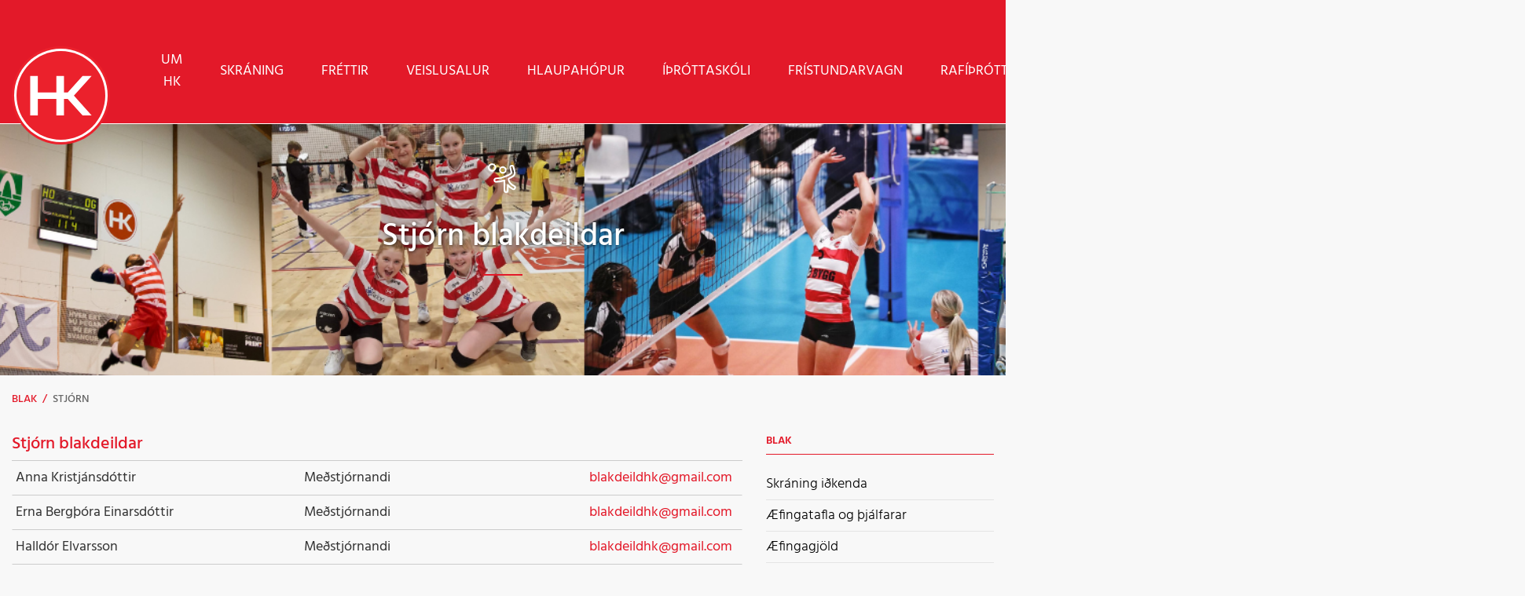

--- FILE ---
content_type: text/html; charset=UTF-8
request_url: https://www.hk.is/blak/stjorn
body_size: 5769
content:
<!DOCTYPE html>
<!--
		Stefna ehf. - Moya Vefumsjónarkerfi
		- - - - - - - - - - - - - - - - - -
		http://www.moya.is
		Moya - útgáfa 1.16.2		- - - - - - - - - - - - - - - - - -
-->
<html xmlns="http://www.w3.org/1999/xhtml" lang="is">
<head>
	<meta http-equiv="X-UA-Compatible" content="IE=edge">
	<meta name="viewport" content="width=device-width, initial-scale=1.0">
	<meta name="theme-color" content="#00757f" >
	<meta charset="UTF-8">
	<meta name="author" content="" >
	<meta name="generator" content="Moya 1.16.2" >
	<meta property="og:title" content="Stj&oacute;rn blakdeildar">
	<meta property="og:image" content="https://www.hk.is/static/themes/2019/images/og.png?v=1769647690">
	<meta property="og:url" content="https://www.hk.is/blak/stjorn">
	<meta property="og:site_name" content="Blak">
	<meta property="og:image:width" content="500">
	<meta property="og:image:height" content="500">
	<meta property="og:locale" content="is_IS">
	<meta property="og:type" content="article">

	<title>Stjórn blakdeildar | Blak</title>
	<link href="/static/themes/2019/theme.css?v=4141ac5693" rel="stylesheet" media="all" type="text/css" />
	<link href="/blak/feed" rel="alternate" type="application/rss+xml" title="RSS - Fréttir" >
	<link href="/favicon.ico" rel="icon" type="image/x-icon" >
	<link href="/favicon.ico" rel="shortcut icon" type="image/x-icon" >    	
</head>
<body class="head-5 blak employees">
	<a href="#main" id="skipToMain">Fara í efni</a>
	<a id="siteTop" class="hide">&nbsp;</a>
	    	<div id="fb-root"></div>
    <script>(function(d, s, id) {
            var js, fjs = d.getElementsByTagName(s)[0];
            if (d.getElementById(id)) return;
            js = d.createElement(s); js.id = id;
            js.src = "//connect.facebook.net/is_IS/sdk.js#xfbml=1&version=v2.0";
            fjs.parentNode.insertBefore(js, fjs);
        }(document, 'script', 'facebook-jssdk'));
    </script>

	<div id="page">

		
		<div id="pageContainer">
			<div id="header">
				<div class="contentWrap">
					<div class="logo">
						<a href="/">
							<svg xmlns="http://www.w3.org/2000/svg" viewBox="0 0 530 530"><path d="M265 530c145.9 0 265-119.1 265-265S410.9 0 265 0 0 119.1 0 265s119.1 265 265 265z" fill="#eb212c" fill-rule="evenodd"/><path d="M265 517.3c138.9 0 252.3-113.4 252.3-252.3S403.9 12.7 265 12.7 12.7 126.1 12.7 265 126.1 517.3 265 517.3z" fill="#fff" fill-rule="evenodd"/><path d="M265 504.5c131.9 0 239.5-107.6 239.5-239.5S396.9 25.5 265 25.5 25.5 133.1 25.5 265 133.1 504.5 265 504.5z" fill="#eb212c" fill-rule="evenodd"/><path fill="#fff" fill-rule="evenodd" d="M281.7 283.9v88.9h-41.1v-88.9H140.5v88.9H99.4V160.4h41.1V249h100.1v-88.6h41.1V249H302l79.9-88.7h49l-95.6 106.2L431 372.8h-49l-80.1-88.9h-20.2z"/></svg>						</a>
					</div>
					<div id="mainmenu">
						<ul class="menu mmLevel1 " id="mmm-1"><li class="ele-is si level1 children first ord-1"><a href="/is"><span>HK</span></a><ul class="menu mmLevel2 " id="mmm-5"><li class="ele-um-hk si level2 children first ord-1"><a href="/is/um-hk"><span>Um HK</span></a><ul class="menu mmLevel3 " id="mmm-72"><li class="ele-arsskyrslur si level3 first ord-1"><a href="/is/um-hk/arsskyrslur"><span>&Aacute;rssk&yacute;rslur</span></a></li><li class="ele-gledi-virding-metnadur si level3 ord-2"><a href="/is/um-hk/gledi-virding-metnadur"><span>Gle&eth;i - Vir&eth;ing - Metna&eth;ur</span></a></li><li class="ele-heidranir si level3 ord-3"><a href="/is/um-hk/heidranir"><span>Hei&eth;ranir</span></a></li><li class="ele-hk-songurinn si level3 ord-4"><a href="/is/um-hk/hk-songurinn"><span>HK s&ouml;ngurinn</span></a></li><li class="ele-ithrottahatid-hk si level3 ord-5"><a href="/is/um-hk/ithrottahatid-hk"><span>&Iacute;&thorn;r&oacute;ttah&aacute;ti&eth; HK</span></a></li><li class="ele-ithrottastefna-hk si level3 children ord-6"><a href="/is/um-hk/ithrottastefna-hk"><span>&Iacute;&thorn;r&oacute;ttastefna HK</span></a><ul class="menu mmLevel4 " id="mmm-90"><li class="ele-fraedsla si level4 first ord-1"><a href="/is/um-hk/ithrottastefna-hk/fraedsla"><span>Fr&aelig;&eth;sla</span></a></li><li class="ele-hvad-er-hk si level4 ord-2"><a href="/is/um-hk/ithrottastefna-hk/hvad-er-hk"><span>Hva&eth; er HK?</span></a></li><li class="ele-synum-karakter si level4 ord-3"><a href="/is/um-hk/ithrottastefna-hk/synum-karakter"><span>S&yacute;num Karakter</span></a></li><li class="ele-thjalfun-og-afrek si level4 last ord-4"><a href="/is/um-hk/ithrottastefna-hk/thjalfun-og-afrek"><span>&THORN;j&aacute;lfun og afrek</span></a></li></ul></li><li class="ele-log-handknattleiksfelags-kopavogs si level3 ord-7"><a href="/is/um-hk/log-handknattleiksfelags-kopavogs"><span>L&ouml;g Handknattleiksf&eacute;lags K&oacute;pavogs</span></a></li><li class="ele-merki-hk si level3 ord-8"><a href="/is/um-hk/merki-hk"><span>Merki HK</span></a></li><li class="ele-saga-felagsins si level3 ord-9"><a href="/is/um-hk/saga-felagsins"><span>Saga f&eacute;lagsins</span></a></li><li class="ele-samlokukort si level3 ord-10"><a href="/is/um-hk/samlokukort"><span>Samlokukort</span></a></li><li class="ele-sidareglur-hk si level3 ord-11"><a href="/static/files/Fraedsla/sidareglur-hk-2024-1-.pdf" target="_blank"><span>Si&eth;areglur HK</span></a></li><li class="ele-skraning-idkenda si level3 ord-12"><a href="/is/um-hk/skraning-idkenda"><span>Skr&aacute;ning i&eth;kenda</span></a></li><li class="ele-slysatrygging si level3 ord-13"><a href="/is/um-hk/slysatrygging"><span>Slysatrygging</span></a></li><li class="ele-starfsfolk-og-stjorn si level3 children goto ord-14"><a href="/is/um-hk/starfsfolk-og-stjorn"><span>Starfsf&oacute;lk og stj&oacute;rn</span></a><ul class="menu mmLevel4 " id="mmm-103"><li class="ele-adalstjorn si level4 first ord-1"><a href="/is/um-hk/starfsfolk-og-stjorn/adalstjorn"><span>A&eth;alstj&oacute;rn</span></a></li><li class="ele-ithrottamidstodinn-korinn si level4 ord-2"><a href="/is/um-hk/starfsfolk-og-stjorn/ithrottamidstodinn-korinn"><span>Starfsf&oacute;lks K&oacute;rsins</span></a></li><li class="ele-starfsfolk si level4 last ord-3"><a href="/is/um-hk/starfsfolk-og-stjorn/starfsfolk"><span>Starfsf&oacute;lk skrifstofu</span></a></li></ul></li><li class="ele-verklagsreglur si level3 ord-15"><a href="/is/um-hk/verklagsreglur"><span>Verklagsreglur</span></a></li><li class="ele-styrktarumsoknir si level3 children ord-16"><a href="/is/um-hk/styrktarumsoknir"><span>Styrktarums&oacute;knir</span></a><ul class="menu mmLevel4 " id="mmm-91"><li class="ele-styrkumsokn si level4 first last ord-1"><a href="/is/um-hk/styrktarumsoknir/styrkumsokn"><span>Ey&eth;ubla&eth; styrktarums&oacute;kna</span></a></li></ul></li><li class="ele-sumar-i-hk si level3 ord-17"><a href="/is/um-hk/sumar-i-hk"><span>Sumar &iacute; HK</span></a></li><li class="ele-vidbrogd-vid-ovedri si level3 last ord-18"><a href="/is/um-hk/vidbrogd-vid-ovedri"><span>Vi&eth;br&ouml;g&eth; vi&eth; &oacute;ve&eth;ri</span></a></li></ul></li><li class="ele-skraning si level2 ord-2"><a href="/is/skraning"><span>Skr&aacute;ning</span></a></li><li class="ele-frettir si level2 children ord-3"><a href="/is/frettir"><span>Fr&eacute;ttir</span></a><ul class="menu mmLevel3 " id="mmm-7"><li class="ele-bandy si level3 first ord-1"><a href="/is/frettir/bandy"><span>Band&yacute;</span></a></li><li class="ele-blak si level3 ord-2"><a href="/is/frettir/blak"><span>Blak</span></a></li><li class="ele-bordtennis si level3 ord-3"><a href="/is/frettir/bordtennis"><span>Bor&eth;tennis</span></a></li><li class="ele-dans si level3 ord-4"><a href="/is/frettir/dans"><span>Dans</span></a></li><li class="ele-fotbolti si level3 ord-5"><a href="/is/frettir/fotbolti"><span>F&oacute;tbolti</span></a></li><li class="ele-handbolti si level3 last ord-6"><a href="/is/frettir/handbolti"><span>Handbolti</span></a></li></ul></li><li class="ele-salir-vellir si level2 ord-4"><a href="/is/salir-vellir"><span>Veislusalur</span></a></li><li class="ele-hlaupahopur-hk si level2 ord-5"><a href="/is/hlaupahopur-hk"><span>Hlaupah&oacute;pur</span></a></li><li class="ele-ithrottaskoli-hk si level2 ord-6"><a href="/is/ithrottaskoli-hk"><span>&Iacute;&thorn;r&oacute;ttask&oacute;li</span></a></li><li class="ele-fristundarvagninn si level2 ord-7"><a href="/is/fristundarvagninn"><span>Fr&iacute;stundarvagn</span></a></li><li class="ele-rafitrottadeild-hk-2024 si level2 ord-8"><a href="/is/rafitrottadeild-hk-2024"><span>Raf&iacute;&thorn;r&oacute;ttadeild</span></a></li><li class="ele-arskort si level2 ord-9"><a href="/is/arskort"><span>&Aacute;rskort</span></a></li><li class="ele-handknattleiksfelag-kopavogs si level2 ord-10"><a href="/is/handknattleiksfelag-kopavogs"><span>Handknattleiksf&eacute;lag K&oacute;pavogs</span></a></li><li class="ele-happdraetti-2025 si level2 last ord-11"><a href="/is/happdraetti-2025"><span>Happdr&aelig;tti 2025</span></a></li></ul></li><li class="ele-bandy si level1 children ord-2"><a href="/bandy"><span>Band&yacute;</span></a><ul class="menu mmLevel2 " id="mmm-21"><li class="ele-skraning-idkenda si level2 first ord-1"><a href="/bandy/skraning-idkenda"><span>Skr&aacute;ning i&eth;kenda</span></a></li><li class="ele-aefingatafla si level2 ord-2"><a href="/bandy/aefingatafla"><span>&AElig;fingatafla</span></a></li><li class="ele-aefingagjold si level2 ord-3"><a href="/bandy/aefingagjold"><span>&AElig;fingagj&ouml;ld</span></a></li><li class="ele-thjalfarar si level2 ord-4"><a href="/bandy/thjalfarar"><span>&THORN;j&aacute;lfarar</span></a></li><li class="ele-frettir si level2 ord-5"><a href="/is/frettir/bandy"><span>Fr&eacute;ttir</span></a></li><li class="ele-stjorn si level2 last ord-6"><a href="/bandy/stjorn"><span>Stj&oacute;rn</span></a></li></ul></li><li class="ele-bordtennis si level1 children ord-3"><a href="/bordtennis"><span>Bor&eth;tennis</span></a><ul class="menu mmLevel2 " id="mmm-27"><li class="ele-skraning-idkenda si level2 first ord-1"><a href="/bordtennis/skraning-idkenda"><span>Skr&aacute;ning i&eth;kenda</span></a></li><li class="ele-aefingatafla si level2 ord-2"><a href="/bordtennis/aefingatafla"><span>&AElig;fingatafla</span></a></li><li class="ele-aefingagjold si level2 ord-3"><a href="/bordtennis/aefingagjold"><span>&AElig;fingagj&ouml;ld</span></a></li><li class="ele-frettir si level2 ord-4"><a href="/is/frettir/bordtennis"><span>Fr&eacute;ttir</span></a></li><li class="ele-stjorn si level2 last ord-5"><a href="/bordtennis/stjorn"><span>Stj&oacute;rn</span></a></li></ul></li><li class="ele-blak si level1 selectedLevel1 children ord-4"><a href="/blak"><span>Blak</span></a><ul class="menu mmLevel2 " id="mmm-18"><li class="ele-skraning-idkenda si level2 first ord-1"><a href="/blak/skraning-idkenda"><span>Skr&aacute;ning i&eth;kenda</span></a></li><li class="ele-aefingatafla-og-tjalfarar si level2 ord-2"><a href="/blak/aefingatafla-og-tjalfarar"><span>&AElig;fingatafla og &thorn;j&aacute;lfarar</span></a></li><li class="ele-aefingagjold si level2 ord-3"><a href="/blak/aefingagjold"><span>&AElig;fingagj&ouml;ld</span></a></li><li class="ele-frettir si level2 ord-4"><a href="/is/frettir/blak"><span>Fr&eacute;ttir</span></a></li><li class="ele-stjorn si level2 selectedLevel2 active ord-5"><a href="/blak/stjorn"><span>Stj&oacute;rn</span></a></li><li class="ele-barna-og-unglingarad si level2 ord-6"><a href="/blak/barna-og-unglingarad"><span>Barna- og unglingar&aacute;&eth;</span></a></li><li class="ele-meistaraflokkur-kvenna si level2 ord-7"><a href="/blak/meistaraflokkur-kvenna"><span>Meistaraflokkur kvenna</span></a></li><li class="ele-meistaraflokkur-karla si level2 ord-8"><a href="/blak/meistaraflokkur-karla"><span>Meistaraflokkur karla</span></a></li><li class="ele-hollvinir-blakdeildar si level2 ord-9"><a href="/blak/hollvinir-blakdeildar"><span>Hollvinir blakdeildar</span></a></li><li class="ele-studboltinn si level2 children last ord-10"><a href="/blak/studboltinn"><span>Stu&eth;boltinn</span></a><ul class="menu mmLevel3 " id="mmm-182"><li class="ele-dagskra-studboltans si level3 first ord-1"><a href="/blak/studboltinn/dagskra-studboltans"><span>Dagskr&aacute; Stu&eth;boltans</span></a></li><li class="ele-fimmtudags-og-fostudagskvold si level3 last ord-2"><a href="/blak/studboltinn/fimmtudags-og-fostudagskvold"><span>Fimmtudags- og f&ouml;studagskv&ouml;ld</span></a></li></ul></li></ul></li><li class="ele-dans si level1 children ord-5"><a href="/dans"><span>Dans</span></a><ul class="menu mmLevel2 " id="mmm-24"><li class="ele-skraning-idkenda si level2 children first ord-1"><a href="/dans/skraning-idkenda"><span>Skr&aacute;ning i&eth;kenda</span></a><ul class="menu mmLevel3 " id="mmm-62"><li class="ele-rafithrottir si level3 first last ord-1"><a href="/dans/skraning-idkenda/rafithrottir"><span>Raf&iacute;&thorn;r&oacute;ttir</span></a></li></ul></li><li class="ele-aefingatafla si level2 ord-2"><a href="/dans/aefingatafla"><span>&AElig;fingatafla</span></a></li><li class="ele-thjalfarar si level2 ord-3"><a href="/dans/thjalfarar"><span>&THORN;j&aacute;lfarar</span></a></li><li class="ele-frettir si level2 ord-4"><a href="/is/frettir/dans"><span>Fr&eacute;ttir</span></a></li><li class="ele-stjorn si level2 ord-5"><a href="/dans/stjorn"><span>Stj&oacute;rn</span></a></li><li class="ele-aefingagjold si level2 last ord-6"><a href="/dans/aefingagjold"><span>&AElig;fingagj&ouml;ld</span></a></li></ul></li><li class="ele-fotbolti si level1 children ord-6"><a href="/fotbolti"><span>F&oacute;tbolti</span></a><ul class="menu mmLevel2 " id="mmm-12"><li class="ele-hollvinir-knattspyrnudeildar-hk si level2 first ord-1"><a href="/fotbolti/hollvinir-knattspyrnudeildar-hk"><span>Hollvinir Knattspyrnudeildar HK</span></a></li><li class="ele-skraning-idkenda si level2 ord-2"><a href="/fotbolti/skraning-idkenda"><span>Skr&aacute;ning i&eth;kenda</span></a></li><li class="ele-aefingatafla si level2 ord-3"><a href="/fotbolti/aefingatafla"><span>&AElig;fingatafla</span></a></li><li class="ele-aefingagjold si level2 ord-4"><a href="/fotbolti/aefingagjold"><span>&AElig;fingagj&ouml;ld</span></a></li><li class="ele-thjalfarar si level2 ord-5"><a href="/fotbolti/thjalfarar"><span>&THORN;j&aacute;lfarar</span></a></li><li class="ele-foreldrahandbok si level2 children ord-6"><a href="/fotbolti/foreldrahandbok"><span>Handb&aelig;kur og a&eth;rar uppl&yacute;singar</span></a><ul class="menu mmLevel3 " id="mmm-178"><li class="ele-keppnis-og-aefingaferdir-erlendis si level3 first last ord-1"><a href="https://www.hk.is/static/files/fotbolti/keppnis-og-aefingaferdir-erlendis.pdf" target="_blank"><span>Keppnis og &aelig;fingafer&eth;ir erlendis</span></a></li></ul></li><li class="ele-frettir si level2 ord-7"><a href="/is/frettir/fotbolti"><span>Fr&eacute;ttir</span></a></li><li class="ele-stjorn si level2 ord-8"><a href="/fotbolti/stjorn"><span>Stj&oacute;rn</span></a></li><li class="ele-arsreikningar si level2 ord-9"><a href="/fotbolti/arsreikningar"><span>&Aacute;rsreikningar</span></a></li><li class="ele-streymi si level2 ord-10"><a href="/fotbolti/streymi"><span>Streymi</span></a></li><li class="ele-meistaraflokkur-kvenna si level2 ord-11"><a href="/fotbolti/meistaraflokkur-kvenna"><span>Meistaraflokkur kvenna</span></a></li><li class="ele-meistaraflokkur-karla si level2 children ord-12"><a href="/fotbolti/meistaraflokkur-karla"><span>Meistaraflokkur karla</span></a><ul class="menu mmLevel3 " id="mmm-37"><li class="ele-herrakvold-knattspyrnudeildar-2024 si level3 first last ord-1"><a href="/fotbolti/meistaraflokkur-karla/herrakvold-knattspyrnudeildar-2024"><span>Herrakv&ouml;ld knattspyrnudeildar 2024</span></a></li></ul></li><li class="ele-opin-mot-hk si level2 children last ord-13"><a href="/fotbolti/opin-mot-hk"><span>Opin m&oacute;t HK</span></a><ul class="menu mmLevel3 " id="mmm-203"><li class="ele-gina-tricot-motid si level3 first last ord-1"><a href="/fotbolti/opin-mot-hk/gina-tricot-motid"><span>Gina Tricot m&oacute;ti&eth;</span></a></li></ul></li></ul></li><li class="ele-handbolti si level1 children ord-7"><a href="/handbolti"><span>Handbolti</span></a><ul class="menu mmLevel2 " id="mmm-15"><li class="ele-skraning-idkenda si level2 first ord-1"><a href="/handbolti/skraning-idkenda"><span>Skr&aacute;ning i&eth;kenda</span></a></li><li class="ele-aefingatafla si level2 ord-2"><a href="/handbolti/aefingatafla"><span>&AElig;fingatafla</span></a></li><li class="ele-aefingagjold si level2 ord-3"><a href="/handbolti/aefingagjold"><span>&AElig;fingagj&ouml;ld</span></a></li><li class="ele-thjalfarar si level2 ord-4"><a href="/handbolti/thjalfarar"><span>&THORN;j&aacute;lfarar</span></a></li><li class="ele-frettir si level2 ord-5"><a href="/is/frettir/handbolti"><span>Fr&eacute;ttir</span></a></li><li class="ele-stjorn si level2 ord-6"><a href="/handbolti/stjorn"><span>Stj&oacute;rn</span></a></li><li class="ele-namskra si level2 ord-7"><a href="/handbolti/namskra"><span>N&aacute;mskr&aacute;</span></a></li><li class="ele-meistaraflokkur-karla si level2 ord-8"><a href="/handbolti/meistaraflokkur-karla"><span>Meistaraflokkur karla</span></a></li><li class="ele-meistaraflokkur-kvenna si level2 ord-9"><a href="/handbolti/meistaraflokkur-kvenna"><span>Meistaraflokkur kvenna</span></a></li><li class="ele-hakarlarnir-bakhjarlasveit-handknattleiksdeildar si level2 ord-10"><a href="/handbolti/hakarlarnir-bakhjarlasveit-handknattleiksdeildar"><span>H&aacute;karlarnir - Bakhjarlasveit Handknattleiksdeildar</span></a></li><li class="ele-happdraetti-handknattleiksdeildar si level2 last ord-11"><a href="/handbolti/happdraetti-handknattleiksdeildar"><span>Happdr&aelig;tti handknattleiksdeildar</span></a></li></ul></li><li class="ele-rafithrottir si level1 children last ord-8"><a href="/rafithrottir"><span>Raf&iacute;&thorn;r&oacute;ttir</span></a><ul class="menu mmLevel2 " id="mmm-137"><li class="ele-skraning si level2 first ord-1"><a href="/rafithrottir/skraning"><span>Skr&aacute;ning i&eth;kenda</span></a></li><li class="ele-aefingatafla si level2 ord-2"><a href="/rafithrottir/aefingatafla"><span>&AElig;fingatafla</span></a></li><li class="ele-idkendagjold si level2 ord-3"><a href="/rafithrottir/idkendagjold"><span>&AElig;fingagj&ouml;ld</span></a></li><li class="ele-um-rafithrottir-hk-og-arena si level2 ord-4"><a href="/rafithrottir/um-rafithrottir-hk-og-arena"><span>&THORN;j&aacute;lfarar</span></a></li><li class="ele-hk-og-arena si level2 ord-5"><a href="/rafithrottir/hk-og-arena"><span>HK og Arena</span></a></li><li class="ele-frettir-1 si level2 last ord-6"><a href="/rafithrottir/frettir-1"><span>Fr&eacute;ttir</span></a></li></ul></li></ul>						<div id="searchBox" role="search" class="toggle width">
							<a href="#" id="searchToggle" aria-label="Opna leit">
								<i class="fas fa-search" aria-hidden="true"></i>
							</a>
							<form id="searchForm" name="searchForm" method="get" action="/blak/moya/search/index/search">
<div id="elm_q" class="elm_text elm"><label for="q" class="noscreen optional">Leita</label>

<span class="lmnt"><input type="text" name="q" id="q" value="" placeholder="Leita..." class="text searchQ"></span></div>
<div id="elm_submit" class="elm_submit elm">
<input type="submit" id="searchSubmit" value="Leita"></div></form>						</div>
					</div>

					<div id="qn">
											</div>

				</div>
			</div>
										<div id="subBanner" class="top">
					<div id="box_aitems_64" class="box box_aitems box_ord_1 first"><div class="boxText"><div class="strevda" id="custom-dbanner">
						<div class="item" style="background-image: url('/static/strevda/1725904307-banner-blak3.png')"></div>
		</div>
</div>
</div>
				</div>
			
			<div id="contentContainer">
				<div class="contentWrap">
										
<div id="breadcrumbs" class="box">
	
        <div class="boxText">
		<a href="/blak" class="first">Blak</a><span class="sep"> / </span><a href="/blak/stjorn" class="last">Stjórn</a>
	</div>
</div>					
					<div class="row">
						<div id="main" role="main">

															<div class="boxTitle"><h1>Stjórn blakdeildar</h1></div>														<div id="notice">
								
							</div>
																							
<div id="employees" class="box">
	
        <div class="boxText">
				<h3 class="branch">
		<a href="/blak/stjorn">Stjórn blakdeildar</a>
	</h3>
		<div class="staff">
			<ul class="menu toolbar">
	<li class="first"><a href="#"><span class="sr-only">Nafn</span> Anna Kristjánsdóttir</a></li>
	<li class="middle"><span class="sr-only">Starfsheiti</span> Meðstjórnandi</li>
	<li class="last"><a href="mailto:blakdeildhk@gmail.com"><span class="sr-only">Netfang</span> blakdeildhk@gmail.com</a></li>
</ul>
<div class="content hidden noImage">
			<div class="description">
				<ul class="menu extra">
												<li class="email"><a href="mailto:blakdeildhk@gmail.com">blakdeildhk@gmail.com</a></li>
					</ul>
	</div>
</div>
			<ul class="menu toolbar">
	<li class="first"><a href="#"><span class="sr-only">Nafn</span> Erna Bergþóra Einarsdóttir</a></li>
	<li class="middle"><span class="sr-only">Starfsheiti</span> Meðstjórnandi</li>
	<li class="last"><a href="mailto:blakdeildhk@gmail.com"><span class="sr-only">Netfang</span> blakdeildhk@gmail.com</a></li>
</ul>
<div class="content hidden noImage">
			<div class="description">
				<ul class="menu extra">
												<li class="email"><a href="mailto:blakdeildhk@gmail.com">blakdeildhk@gmail.com</a></li>
					</ul>
	</div>
</div>
			<ul class="menu toolbar">
	<li class="first"><a href="#"><span class="sr-only">Nafn</span> Halldór Elvarsson</a></li>
	<li class="middle"><span class="sr-only">Starfsheiti</span> Meðstjórnandi</li>
	<li class="last"><a href="mailto:blakdeildhk@gmail.com"><span class="sr-only">Netfang</span> blakdeildhk@gmail.com</a></li>
</ul>
<div class="content hidden noImage">
			<div class="description">
				<ul class="menu extra">
												<li class="email"><a href="mailto:blakdeildhk@gmail.com">blakdeildhk@gmail.com</a></li>
					</ul>
	</div>
</div>
			<ul class="menu toolbar">
	<li class="first"><a href="#"><span class="sr-only">Nafn</span> Hulda Björgvinsdóttir</a></li>
	<li class="middle"><span class="sr-only">Starfsheiti</span> Meðstjórnandi</li>
	<li class="last"><a href="mailto:blakdeildhk@gmail.com"><span class="sr-only">Netfang</span> blakdeildhk@gmail.com</a></li>
</ul>
<div class="content hidden noImage">
			<div class="description">
				<ul class="menu extra">
												<li class="email"><a href="mailto:blakdeildhk@gmail.com">blakdeildhk@gmail.com</a></li>
					</ul>
	</div>
</div>
			<ul class="menu toolbar">
	<li class="first"><a href="#"><span class="sr-only">Nafn</span> Laufey Björk Sigmundsdóttir</a></li>
	<li class="middle"><span class="sr-only">Starfsheiti</span> Formaður</li>
	<li class="last"><a href="mailto:blakdeildhk@gmail.com"><span class="sr-only">Netfang</span> blakdeildhk@gmail.com</a></li>
</ul>
<div class="content hidden noImage">
			<div class="description">
				<ul class="menu extra">
												<li class="email"><a href="mailto:blakdeildhk@gmail.com">blakdeildhk@gmail.com</a></li>
					</ul>
	</div>
</div>
			<ul class="menu toolbar">
	<li class="first"><a href="#"><span class="sr-only">Nafn</span> Líney Inga Guðmundsdóttir</a></li>
	<li class="middle"><span class="sr-only">Starfsheiti</span> Meðstjórnandi</li>
	<li class="last"><a href="mailto:blakdeildhk@gmail.com"><span class="sr-only">Netfang</span> blakdeildhk@gmail.com</a></li>
</ul>
<div class="content hidden noImage">
			<div class="description">
				<ul class="menu extra">
												<li class="email"><a href="mailto:blakdeildhk@gmail.com">blakdeildhk@gmail.com</a></li>
					</ul>
	</div>
</div>
			<ul class="menu toolbar">
	<li class="first"><a href="#"><span class="sr-only">Nafn</span> Máni Matthíasson</a></li>
	<li class="middle"><span class="sr-only">Starfsheiti</span> Meðstjórnandi</li>
	<li class="last"><a href="mailto:blakdeildhk@gmail.com"><span class="sr-only">Netfang</span> blakdeildhk@gmail.com</a></li>
</ul>
<div class="content hidden noImage">
			<div class="description">
				<ul class="menu extra">
												<li class="email"><a href="mailto:blakdeildhk@gmail.com">blakdeildhk@gmail.com</a></li>
					</ul>
	</div>
</div>
		</div>
	<h3 class="branch"><a href="/blak/moya/employees/viewBranch/76">Meistaraflokksráð karla</a></h3><div class="staff"><ul class="menu toolbar">
	<li class="first"><a href="#"><span class="sr-only">Nafn</span> Máni Matthíasson</a></li>
	<li class="middle"><span class="sr-only">Starfsheiti</span> Formaður</li>
	<li class="last"><a href="mailto:blakdeildhk@gmail.com"><span class="sr-only">Netfang</span> blakdeildhk@gmail.com</a></li>
</ul>
<div class="content hidden noImage">
			<div class="description">
				<ul class="menu extra">
												<li class="email"><a href="mailto:blakdeildhk@gmail.com">blakdeildhk@gmail.com</a></li>
					</ul>
	</div>
</div>
</div><h3 class="branch"><a href="/blak/moya/employees/viewBranch/77">Meistaraflokksráð kvenna</a></h3><div class="staff"><ul class="menu toolbar">
	<li class="first"><a href="#"><span class="sr-only">Nafn</span> Líney Inga Guðmundsdóttir</a></li>
	<li class="middle"><span class="sr-only">Starfsheiti</span> Formaður</li>
	<li class="last"><a href="mailto:blakdeildhk@gmail.com"><span class="sr-only">Netfang</span> blakdeildhk@gmail.com</a></li>
</ul>
<div class="content hidden noImage">
			<div class="description">
				<ul class="menu extra">
												<li class="email"><a href="mailto:blakdeildhk@gmail.com">blakdeildhk@gmail.com</a></li>
					</ul>
	</div>
</div>
</div>
	</div>
</div>															
						</div>

												<div id="sidebar" role="complementary">
							<div id="box_sitemap_12" class="box box_sitemap box_ord_1 first"><div class="boxTitle"><h2>Blak</h2></div><div class="boxText"><ul class="menu mmLevel1 " id="sidebar-18"><li class="ele-skraning-idkenda si level1 first ord-1"><a href="/blak/skraning-idkenda"><span>Skr&aacute;ning i&eth;kenda</span></a></li><li class="ele-aefingatafla-og-tjalfarar si level1 ord-2"><a href="/blak/aefingatafla-og-tjalfarar"><span>&AElig;fingatafla og &thorn;j&aacute;lfarar</span></a></li><li class="ele-aefingagjold si level1 ord-3"><a href="/blak/aefingagjold"><span>&AElig;fingagj&ouml;ld</span></a></li><li class="ele-frettir si level1 ord-4"><a href="/is/frettir/blak"><span>Fr&eacute;ttir</span></a></li><li class="ele-stjorn si level1 selectedLevel1 active ord-5"><a href="/blak/stjorn"><span>Stj&oacute;rn</span></a></li><li class="ele-barna-og-unglingarad si level1 ord-6"><a href="/blak/barna-og-unglingarad"><span>Barna- og unglingar&aacute;&eth;</span></a></li><li class="ele-meistaraflokkur-kvenna si level1 ord-7"><a href="/blak/meistaraflokkur-kvenna"><span>Meistaraflokkur kvenna</span></a></li><li class="ele-meistaraflokkur-karla si level1 ord-8"><a href="/blak/meistaraflokkur-karla"><span>Meistaraflokkur karla</span></a></li><li class="ele-hollvinir-blakdeildar si level1 ord-9"><a href="/blak/hollvinir-blakdeildar"><span>Hollvinir blakdeildar</span></a></li><li class="ele-studboltinn si level1 children last ord-10"><a href="/blak/studboltinn"><span>Stu&eth;boltinn</span></a><ul class="menu mmLevel2 hide" id="sidebar-182"><li class="ele-dagskra-studboltans si level2 first ord-1"><a href="/blak/studboltinn/dagskra-studboltans"><span>Dagskr&aacute; Stu&eth;boltans</span></a></li><li class="ele-fimmtudags-og-fostudagskvold si level2 last ord-2"><a href="/blak/studboltinn/fimmtudags-og-fostudagskvold"><span>Fimmtudags- og f&ouml;studagskv&ouml;ld</span></a></li></ul></li></ul></div>
</div>
						</div>
											</div>
				</div>
			</div>

			<button id="mainmenuToggle" aria-label="Opna/loka valmynd"
					aria-haspopup="true" aria-controls="mainmenu">
				<span class="first"></span>
				<span class="middle"></span>
				<span class="last"></span>
			</button>

		</div>
	</div>
	<div id="footerInfo" role="contentinfo">
		<div class="contentWrap">
			<div id="box_pagecontent_13" class="box box_pagecontent box_ord_1 first"><div class="boxTitle"><strong>Handknattleiksfélag Kópavogs</strong></div><div class="boxText"><ul>
<li>Vallakór 12</li>
<li>203 Kópavogur</li>
<li>S. 513-8700</li>
<li><a href="mailto:hk@hk.is">hk@hk.is</a></li>
<li>Kt: 630981-0269</li>
</ul>
<p>Opnunartími Kórsins: sunnudagur til föstudags 8:00-22:00 / laugardagur 08:00-20:00</p>
<p>Opnunartimi skrifstofu HK: mánudagur til föstudags 9:00 - 17:00 </p>
<p>Símatími skrifstofu HK: mánudagur til föstudags 11:00 - 15:00</p>
<p><a class="social" href="https://www.facebook.com/hkkopavogur" target="_blank">Facebook</a>  <a class="social" href="https://www.instagram.com/hkkopavogur/" target="_blank">Instagram</a> <a class="social" href="https://twitter.com/hkkopavogur" target="_blank">Twitter</a><a href="https://www.facebook.com/HK-Dans-164405509177/" target="_blank"><br /></a></p></div>
</div>

		</div>
	</div>

		<script src="//ajax.googleapis.com/ajax/libs/jquery/1.11.1/jquery.min.js"></script>
	<script src="//ajax.googleapis.com/ajax/libs/jqueryui/1.11.2/jquery-ui.min.js"></script>
		<script type="text/javascript" src="/_moya/javascripts/dist/bundle.min.js?v=1769647690"></script>	<script src="/static/themes/2019/js/moya.min.js?v=809a10bd7d"></script>
	<script src="/static/themes/2019/js/site.min.js?v=7a665908d5"></script>
	
<script type="text/javascript">
<!--//--><![CDATA[//><!--
moya.division = 'blak';
moya.lang = 'is';
moya.fancybox.init();
$(function() { $("a.fancybox").fancybox({ helpers:{ title:{ type:"inside" },media:true },openEffect:"elastic",closeEffect:"elastic" }); });
$(function() { $("a.slideshow").fancybox({ helpers:{ title:{ type:"inside" },buttons:true,media:true },openEffect:"elastic",closeEffect:"elastic",playSpeed:4000,prevEffect:"none",nextEffect:"none",closeBtn:false }); });
$(function() { $("img.responsive").responsiveImg(); });

//--><!]]>
</script>

</body>
</html>


--- FILE ---
content_type: text/css
request_url: https://www.hk.is/static/themes/2019/theme.css?v=4141ac5693
body_size: 82788
content:
@charset "UTF-8";.ui-helper-hidden{display:none}.ui-helper-hidden-accessible{border:0;clip:rect(0 0 0 0);height:1px;margin:-1px;overflow:hidden;padding:0;position:absolute;width:1px}.ui-helper-reset{margin:0;padding:0;border:0;outline:0;line-height:1.3;text-decoration:none;font-size:100%;list-style:none}.ui-helper-clearfix:after,.ui-helper-clearfix:before{content:"";display:table;border-collapse:collapse}.ui-helper-clearfix:after{clear:both}.ui-helper-clearfix{min-height:0}.ui-helper-zfix{width:100%;height:100%;top:0;left:0;position:absolute;opacity:0;filter:alpha(opacity=0)}.ui-front{z-index:100}.ui-state-disabled{cursor:default!important}.ui-icon{display:block;text-indent:-99999px;overflow:hidden;background-repeat:no-repeat}.ui-widget-overlay{position:fixed;top:0;left:0;width:100%;height:100%}.ui-resizable{position:relative}.ui-resizable-handle{position:absolute;font-size:0.1px;display:block}.ui-resizable-autohide .ui-resizable-handle,.ui-resizable-disabled .ui-resizable-handle{display:none}.ui-resizable-n{cursor:n-resize;height:7px;width:100%;top:-5px;left:0}.ui-resizable-s{cursor:s-resize;height:7px;width:100%;bottom:-5px;left:0}.ui-resizable-e{cursor:e-resize;width:7px;right:-5px;top:0;height:100%}.ui-resizable-w{cursor:w-resize;width:7px;left:-5px;top:0;height:100%}.ui-resizable-se{cursor:se-resize;width:12px;height:12px;right:1px;bottom:1px}.ui-resizable-sw{cursor:sw-resize;width:9px;height:9px;left:-5px;bottom:-5px}.ui-resizable-nw{cursor:nw-resize;width:9px;height:9px;left:-5px;top:-5px}.ui-resizable-ne{cursor:ne-resize;width:9px;height:9px;right:-5px;top:-5px}.ui-selectable-helper{position:absolute;z-index:100;border:1px dotted black}.ui-accordion .ui-accordion-header{display:block;cursor:pointer;position:relative;margin-top:2px;padding:0.5em 0.5em 0.5em 0.7em;min-height:0}.ui-accordion .ui-accordion-icons{padding-left:2.2em}.ui-accordion .ui-accordion-noicons{padding-left:0.7em}.ui-accordion .ui-accordion-icons .ui-accordion-icons{padding-left:2.2em}.ui-accordion .ui-accordion-header .ui-accordion-header-icon{position:absolute;left:0.5em;top:50%;margin-top:-8px}.ui-accordion .ui-accordion-content{padding:1em 2.2em;border-top:0;overflow:auto}.ui-autocomplete{position:absolute;top:0;left:0;cursor:default}.ui-button{display:inline-block;position:relative;padding:0;line-height:normal;margin-right:0.1em;cursor:pointer;vertical-align:middle;text-align:center;overflow:visible}.ui-button,.ui-button:active,.ui-button:hover,.ui-button:link,.ui-button:visited{text-decoration:none}.ui-button-icon-only{width:2.2em}button.ui-button-icon-only{width:2.4em}.ui-button-icons-only{width:3.4em}button.ui-button-icons-only{width:3.7em}.ui-button .ui-button-text{display:block;line-height:normal}.ui-button-text-only .ui-button-text{padding:0.4em 1em}.ui-button-icon-only .ui-button-text,.ui-button-icons-only .ui-button-text{padding:0.4em;text-indent:-9999999px}.ui-button-text-icon-primary .ui-button-text,.ui-button-text-icons .ui-button-text{padding:0.4em 1em 0.4em 2.1em}.ui-button-text-icon-secondary .ui-button-text,.ui-button-text-icons .ui-button-text{padding:0.4em 2.1em 0.4em 1em}.ui-button-text-icons .ui-button-text{padding-left:2.1em;padding-right:2.1em}input.ui-button{padding:0.4em 1em}.ui-button-icon-only .ui-icon,.ui-button-icons-only .ui-icon,.ui-button-text-icon-primary .ui-icon,.ui-button-text-icon-secondary .ui-icon,.ui-button-text-icons .ui-icon{position:absolute;top:50%;margin-top:-8px}.ui-button-icon-only .ui-icon{left:50%;margin-left:-8px}.ui-button-icons-only .ui-button-icon-primary,.ui-button-text-icon-primary .ui-button-icon-primary,.ui-button-text-icons .ui-button-icon-primary{left:0.5em}.ui-button-icons-only .ui-button-icon-secondary,.ui-button-text-icon-secondary .ui-button-icon-secondary,.ui-button-text-icons .ui-button-icon-secondary{right:0.5em}.ui-buttonset{margin-right:7px}.ui-buttonset .ui-button{margin-left:0;margin-right:-0.3em}button.ui-button::-moz-focus-inner,input.ui-button::-moz-focus-inner{border:0;padding:0}.ui-datepicker{width:17em;padding:0.2em 0.2em 0;display:none}.ui-datepicker .ui-datepicker-header{position:relative;padding:0.2em 0}.ui-datepicker .ui-datepicker-next,.ui-datepicker .ui-datepicker-prev{position:absolute;top:2px;width:1.8em;height:1.8em}.ui-datepicker .ui-datepicker-next-hover,.ui-datepicker .ui-datepicker-prev-hover{top:1px}.ui-datepicker .ui-datepicker-prev{left:2px}.ui-datepicker .ui-datepicker-next{right:2px}.ui-datepicker .ui-datepicker-prev-hover{left:1px}.ui-datepicker .ui-datepicker-next-hover{right:1px}.ui-datepicker .ui-datepicker-next span,.ui-datepicker .ui-datepicker-prev span{display:block;position:absolute;left:50%;margin-left:-8px;top:50%;margin-top:-8px}.ui-datepicker .ui-datepicker-title{margin:0 2.3em;line-height:1.8em;text-align:center}.ui-datepicker .ui-datepicker-title select{font-size:1em;margin:1px 0}.ui-datepicker select.ui-datepicker-month,.ui-datepicker select.ui-datepicker-year{width:49%}.ui-datepicker table{width:100%;font-size:0.9em;border-collapse:collapse;margin:0 0 0.4em}.ui-datepicker th{padding:0.7em 0.3em;text-align:center;font-weight:700;border:0}.ui-datepicker td{border:0;padding:1px}.ui-datepicker td a,.ui-datepicker td span{display:block;padding:0.2em;text-align:right;text-decoration:none}.ui-datepicker .ui-datepicker-buttonpane{background-image:none;margin:0.7em 0 0 0;padding:0 0.2em;border-left:0;border-right:0;border-bottom:0}.ui-datepicker .ui-datepicker-buttonpane button{float:right;margin:0.5em 0.2em 0.4em;cursor:pointer;padding:0.2em 0.6em 0.3em 0.6em;width:auto;overflow:visible}.ui-datepicker .ui-datepicker-buttonpane button.ui-datepicker-current{float:left}.ui-datepicker.ui-datepicker-multi{width:auto}.ui-datepicker-multi .ui-datepicker-group{float:left}.ui-datepicker-multi .ui-datepicker-group table{width:95%;margin:0 auto 0.4em}.ui-datepicker-multi-2 .ui-datepicker-group{width:50%}.ui-datepicker-multi-3 .ui-datepicker-group{width:33.3%}.ui-datepicker-multi-4 .ui-datepicker-group{width:25%}.ui-datepicker-multi .ui-datepicker-group-last .ui-datepicker-header,.ui-datepicker-multi .ui-datepicker-group-middle .ui-datepicker-header{border-left-width:0}.ui-datepicker-multi .ui-datepicker-buttonpane{clear:left}.ui-datepicker-row-break{clear:both;width:100%;font-size:0}.ui-datepicker-rtl{direction:rtl}.ui-datepicker-rtl .ui-datepicker-prev{right:2px;left:auto}.ui-datepicker-rtl .ui-datepicker-next{left:2px;right:auto}.ui-datepicker-rtl .ui-datepicker-prev:hover{right:1px;left:auto}.ui-datepicker-rtl .ui-datepicker-next:hover{left:1px;right:auto}.ui-datepicker-rtl .ui-datepicker-buttonpane{clear:right}.ui-datepicker-rtl .ui-datepicker-buttonpane button{float:left}.ui-datepicker-rtl .ui-datepicker-buttonpane button.ui-datepicker-current,.ui-datepicker-rtl .ui-datepicker-group{float:right}.ui-datepicker-rtl .ui-datepicker-group-last .ui-datepicker-header,.ui-datepicker-rtl .ui-datepicker-group-middle .ui-datepicker-header{border-right-width:0;border-left-width:1px}.ui-dialog{overflow:hidden;position:absolute;top:0;left:0;padding:0.2em;outline:0}.ui-dialog .ui-dialog-titlebar{padding:0.4em 1em;position:relative}.ui-dialog .ui-dialog-title{float:left;margin:0.1em 0;white-space:nowrap;width:90%;overflow:hidden;text-overflow:ellipsis}.ui-dialog .ui-dialog-titlebar-close{position:absolute;right:0.3em;top:50%;width:20px;margin:-10px 0 0 0;padding:1px;height:20px}.ui-dialog .ui-dialog-content{position:relative;border:0;padding:0.5em 1em;background:none;overflow:auto}.ui-dialog .ui-dialog-buttonpane{text-align:left;border-width:1px 0 0 0;background-image:none;margin-top:0.5em;padding:0.3em 1em 0.5em 0.4em}.ui-dialog .ui-dialog-buttonpane .ui-dialog-buttonset{float:right}.ui-dialog .ui-dialog-buttonpane button{margin:0.5em 0.4em 0.5em 0;cursor:pointer}.ui-dialog .ui-resizable-se{width:12px;height:12px;right:-5px;bottom:-5px;background-position:16px 16px}.ui-draggable .ui-dialog-titlebar{cursor:move}.ui-menu{list-style:none;padding:2px;margin:0;display:block;outline:none}.ui-menu .ui-menu{margin-top:-3px;position:absolute}.ui-menu .ui-menu-item{margin:0;padding:0;width:100%;list-style-image:url([data-uri])}.ui-menu .ui-menu-divider{margin:5px -2px 5px -2px;height:0;font-size:0;line-height:0;border-width:1px 0 0 0}.ui-menu .ui-menu-item a{text-decoration:none;display:block;padding:2px 0.4em;line-height:1.5;min-height:0;font-weight:400}.ui-menu .ui-menu-item a.ui-state-active,.ui-menu .ui-menu-item a.ui-state-focus{font-weight:400;margin:-1px}.ui-menu .ui-state-disabled{font-weight:400;margin:0.4em 0 0.2em;line-height:1.5}.ui-menu .ui-state-disabled a{cursor:default}.ui-menu-icons{position:relative}.ui-menu-icons .ui-menu-item a{position:relative;padding-left:2em}.ui-menu .ui-icon{position:absolute;top:0.2em;left:0.2em}.ui-menu .ui-menu-icon{position:static;float:right}.ui-progressbar{height:2em;text-align:left;overflow:hidden}.ui-progressbar .ui-progressbar-value{margin:-1px;height:100%}.ui-progressbar .ui-progressbar-overlay{background:url(images/animated-overlay.gif);height:100%;filter:alpha(opacity=25);opacity:0.25}.ui-progressbar-indeterminate .ui-progressbar-value{background-image:none}.ui-slider{position:relative;text-align:left}.ui-slider .ui-slider-handle{position:absolute;z-index:2;width:1.2em;height:1.2em;cursor:default}.ui-slider .ui-slider-range{position:absolute;z-index:1;font-size:0.7em;display:block;border:0;background-position:0 0}.ui-slider.ui-state-disabled .ui-slider-handle,.ui-slider.ui-state-disabled .ui-slider-range{-webkit-filter:inherit;filter:inherit}.ui-slider-horizontal{height:0.8em}.ui-slider-horizontal .ui-slider-handle{top:-0.3em;margin-left:-0.6em}.ui-slider-horizontal .ui-slider-range{top:0;height:100%}.ui-slider-horizontal .ui-slider-range-min{left:0}.ui-slider-horizontal .ui-slider-range-max{right:0}.ui-slider-vertical{width:0.8em;height:100px}.ui-slider-vertical .ui-slider-handle{left:-0.3em;margin-left:0;margin-bottom:-0.6em}.ui-slider-vertical .ui-slider-range{left:0;width:100%}.ui-slider-vertical .ui-slider-range-min{bottom:0}.ui-slider-vertical .ui-slider-range-max{top:0}.ui-spinner{position:relative;display:inline-block;overflow:hidden}.ui-spinner,.ui-spinner-input{padding:0;vertical-align:middle}.ui-spinner-input{border:none;background:none;color:inherit;margin:0.2em 0;margin-left:0.4em;margin-right:22px}.ui-spinner-button{width:16px;height:50%;font-size:0.5em;padding:0;margin:0;text-align:center;position:absolute;cursor:default;display:block;overflow:hidden;right:0}.ui-spinner a.ui-spinner-button{border-top:none;border-bottom:none;border-right:none}.ui-spinner .ui-icon{position:absolute;margin-top:-8px;top:50%;left:0}.ui-spinner-up{top:0}.ui-spinner-down{bottom:0}.ui-spinner .ui-icon-triangle-1-s{background-position:-65px -16px}.ui-tabs{position:relative;padding:0.2em}.ui-tabs .ui-tabs-nav{margin:0;padding:0.2em 0.2em 0}.ui-tabs .ui-tabs-nav li{list-style:none;float:left;position:relative;top:0;margin:1px 0.2em 0 0;border-bottom-width:0;padding:0;white-space:nowrap}.ui-tabs .ui-tabs-nav .ui-tabs-anchor{float:left;padding:0.5em 1em;text-decoration:none}.ui-tabs .ui-tabs-nav li.ui-tabs-active{margin-bottom:-1px;padding-bottom:1px}.ui-tabs .ui-tabs-nav li.ui-state-disabled .ui-tabs-anchor,.ui-tabs .ui-tabs-nav li.ui-tabs-active .ui-tabs-anchor,.ui-tabs .ui-tabs-nav li.ui-tabs-loading .ui-tabs-anchor{cursor:text}.ui-tabs-collapsible .ui-tabs-nav li.ui-tabs-active .ui-tabs-anchor{cursor:pointer}.ui-tabs .ui-tabs-panel{display:block;border-width:0;padding:1em 1.4em;background:none}.ui-tooltip{padding:8px;position:absolute;z-index:9999;max-width:300px;-webkit-box-shadow:0 0 5px #aaa;box-shadow:0 0 5px #aaa}body .ui-tooltip{border-width:2px}.ui-widget{font-family:Verdana,Arial,sans-serif;font-size:12px}.ui-widget .ui-widget{font-size:1em}.ui-widget button,.ui-widget input,.ui-widget select,.ui-widget textarea{font-family:Verdana,Arial,sans-serif;font-size:1em}.ui-widget-content{border:1px solid #ccc;background:#fff url(images/ui-bg_flat_75_ffffff_40x100.png) 50% 50% repeat-x;color:#222}.ui-widget-content a{color:#222}.ui-widget-header{border:1px solid #ccc;background:#e2e2e2 url(images/ui-bg_highlight-hard_75_e2e2e2_1x100.png) 50% 50% repeat-x;color:#222;font-weight:700}.ui-widget-header a{color:#222}.ui-state-default,.ui-widget-content .ui-state-default,.ui-widget-header .ui-state-default{border:1px solid #e2e2e2;background:#f2f2f2 url(images/ui-bg_highlight-hard_100_f2f2f2_1x100.png) 50% 50% repeat-x;font-weight:400;color:#555}.ui-state-default a,.ui-state-default a:link,.ui-state-default a:visited{color:#555;text-decoration:none}.ui-state-focus,.ui-state-hover,.ui-widget-content .ui-state-focus,.ui-widget-content .ui-state-hover,.ui-widget-header .ui-state-focus,.ui-widget-header .ui-state-hover{border:1px solid #ccc;background:#e2e2e2 url(images/ui-bg_highlight-hard_75_e2e2e2_1x100.png) 50% 50% repeat-x;font-weight:400;color:#212121}.ui-state-focus a,.ui-state-focus a:hover,.ui-state-focus a:link,.ui-state-focus a:visited,.ui-state-hover a,.ui-state-hover a:hover,.ui-state-hover a:link,.ui-state-hover a:visited{color:#212121;text-decoration:none}.ui-state-active,.ui-widget-content .ui-state-active,.ui-widget-header .ui-state-active{border:1px solid #ccc;background:#fff url(images/ui-bg_highlight-hard_65_ffffff_1x100.png) 50% 50% repeat-x;font-weight:400;color:#212121}.ui-state-active a,.ui-state-active a:link,.ui-state-active a:visited{color:#212121;text-decoration:none}.ui-state-highlight,.ui-widget-content .ui-state-highlight,.ui-widget-header .ui-state-highlight{border:1px solid #fcefa1;background:#fbf9ee url(images/ui-bg_glass_55_fbf9ee_1x400.png) 50% 50% repeat-x;color:#363636}.ui-state-highlight a,.ui-widget-content .ui-state-highlight a,.ui-widget-header .ui-state-highlight a{color:#363636}.ui-state-error,.ui-widget-content .ui-state-error,.ui-widget-header .ui-state-error{border:1px solid #cd0a0a;background:#fef1ec url(images/ui-bg_glass_95_fef1ec_1x400.png) 50% 50% repeat-x;color:#cd0a0a}.ui-state-error-text,.ui-state-error a,.ui-widget-content .ui-state-error-text,.ui-widget-content .ui-state-error a,.ui-widget-header .ui-state-error-text,.ui-widget-header .ui-state-error a{color:#cd0a0a}.ui-priority-primary,.ui-widget-content .ui-priority-primary,.ui-widget-header .ui-priority-primary{font-weight:700}.ui-priority-secondary,.ui-widget-content .ui-priority-secondary,.ui-widget-header .ui-priority-secondary{opacity:0.7;filter:alpha(opacity=70);font-weight:400}.ui-state-disabled,.ui-widget-content .ui-state-disabled,.ui-widget-header .ui-state-disabled{opacity:0.35;filter:alpha(opacity=35);background-image:none}.ui-state-disabled .ui-icon{filter:alpha(opacity=35)}.ui-icon{width:16px;height:16px}.ui-icon,.ui-widget-content .ui-icon,.ui-widget-header .ui-icon{background-image:url(images/ui-icons_222222_256x240.png)}.ui-state-default .ui-icon{background-image:url(images/ui-icons_888888_256x240.png)}.ui-state-active .ui-icon,.ui-state-focus .ui-icon,.ui-state-hover .ui-icon{background-image:url(images/ui-icons_454545_256x240.png)}.ui-state-highlight .ui-icon{background-image:url(images/ui-icons_2e83ff_256x240.png)}.ui-state-error-text .ui-icon,.ui-state-error .ui-icon{background-image:url(images/ui-icons_cd0a0a_256x240.png)}.ui-icon-blank{background-position:16px 16px}.ui-icon-carat-1-n{background-position:0 0}.ui-icon-carat-1-ne{background-position:-16px 0}.ui-icon-carat-1-e{background-position:-32px 0}.ui-icon-carat-1-se{background-position:-48px 0}.ui-icon-carat-1-s{background-position:-64px 0}.ui-icon-carat-1-sw{background-position:-80px 0}.ui-icon-carat-1-w{background-position:-96px 0}.ui-icon-carat-1-nw{background-position:-112px 0}.ui-icon-carat-2-n-s{background-position:-128px 0}.ui-icon-carat-2-e-w{background-position:-144px 0}.ui-icon-triangle-1-n{background-position:0 -16px}.ui-icon-triangle-1-ne{background-position:-16px -16px}.ui-icon-triangle-1-e{background-position:-32px -16px}.ui-icon-triangle-1-se{background-position:-48px -16px}.ui-icon-triangle-1-s{background-position:-64px -16px}.ui-icon-triangle-1-sw{background-position:-80px -16px}.ui-icon-triangle-1-w{background-position:-96px -16px}.ui-icon-triangle-1-nw{background-position:-112px -16px}.ui-icon-triangle-2-n-s{background-position:-128px -16px}.ui-icon-triangle-2-e-w{background-position:-144px -16px}.ui-icon-arrow-1-n{background-position:0 -32px}.ui-icon-arrow-1-ne{background-position:-16px -32px}.ui-icon-arrow-1-e{background-position:-32px -32px}.ui-icon-arrow-1-se{background-position:-48px -32px}.ui-icon-arrow-1-s{background-position:-64px -32px}.ui-icon-arrow-1-sw{background-position:-80px -32px}.ui-icon-arrow-1-w{background-position:-96px -32px}.ui-icon-arrow-1-nw{background-position:-112px -32px}.ui-icon-arrow-2-n-s{background-position:-128px -32px}.ui-icon-arrow-2-ne-sw{background-position:-144px -32px}.ui-icon-arrow-2-e-w{background-position:-160px -32px}.ui-icon-arrow-2-se-nw{background-position:-176px -32px}.ui-icon-arrowstop-1-n{background-position:-192px -32px}.ui-icon-arrowstop-1-e{background-position:-208px -32px}.ui-icon-arrowstop-1-s{background-position:-224px -32px}.ui-icon-arrowstop-1-w{background-position:-240px -32px}.ui-icon-arrowthick-1-n{background-position:0 -48px}.ui-icon-arrowthick-1-ne{background-position:-16px -48px}.ui-icon-arrowthick-1-e{background-position:-32px -48px}.ui-icon-arrowthick-1-se{background-position:-48px -48px}.ui-icon-arrowthick-1-s{background-position:-64px -48px}.ui-icon-arrowthick-1-sw{background-position:-80px -48px}.ui-icon-arrowthick-1-w{background-position:-96px -48px}.ui-icon-arrowthick-1-nw{background-position:-112px -48px}.ui-icon-arrowthick-2-n-s{background-position:-128px -48px}.ui-icon-arrowthick-2-ne-sw{background-position:-144px -48px}.ui-icon-arrowthick-2-e-w{background-position:-160px -48px}.ui-icon-arrowthick-2-se-nw{background-position:-176px -48px}.ui-icon-arrowthickstop-1-n{background-position:-192px -48px}.ui-icon-arrowthickstop-1-e{background-position:-208px -48px}.ui-icon-arrowthickstop-1-s{background-position:-224px -48px}.ui-icon-arrowthickstop-1-w{background-position:-240px -48px}.ui-icon-arrowreturnthick-1-w{background-position:0 -64px}.ui-icon-arrowreturnthick-1-n{background-position:-16px -64px}.ui-icon-arrowreturnthick-1-e{background-position:-32px -64px}.ui-icon-arrowreturnthick-1-s{background-position:-48px -64px}.ui-icon-arrowreturn-1-w{background-position:-64px -64px}.ui-icon-arrowreturn-1-n{background-position:-80px -64px}.ui-icon-arrowreturn-1-e{background-position:-96px -64px}.ui-icon-arrowreturn-1-s{background-position:-112px -64px}.ui-icon-arrowrefresh-1-w{background-position:-128px -64px}.ui-icon-arrowrefresh-1-n{background-position:-144px -64px}.ui-icon-arrowrefresh-1-e{background-position:-160px -64px}.ui-icon-arrowrefresh-1-s{background-position:-176px -64px}.ui-icon-arrow-4{background-position:0 -80px}.ui-icon-arrow-4-diag{background-position:-16px -80px}.ui-icon-extlink{background-position:-32px -80px}.ui-icon-newwin{background-position:-48px -80px}.ui-icon-refresh{background-position:-64px -80px}.ui-icon-shuffle{background-position:-80px -80px}.ui-icon-transfer-e-w{background-position:-96px -80px}.ui-icon-transferthick-e-w{background-position:-112px -80px}.ui-icon-folder-collapsed{background-position:0 -96px}.ui-icon-folder-open{background-position:-16px -96px}.ui-icon-document{background-position:-32px -96px}.ui-icon-document-b{background-position:-48px -96px}.ui-icon-note{background-position:-64px -96px}.ui-icon-mail-closed{background-position:-80px -96px}.ui-icon-mail-open{background-position:-96px -96px}.ui-icon-suitcase{background-position:-112px -96px}.ui-icon-comment{background-position:-128px -96px}.ui-icon-person{background-position:-144px -96px}.ui-icon-print{background-position:-160px -96px}.ui-icon-trash{background-position:-176px -96px}.ui-icon-locked{background-position:-192px -96px}.ui-icon-unlocked{background-position:-208px -96px}.ui-icon-bookmark{background-position:-224px -96px}.ui-icon-tag{background-position:-240px -96px}.ui-icon-home{background-position:0 -112px}.ui-icon-flag{background-position:-16px -112px}.ui-icon-calendar{background-position:-32px -112px}.ui-icon-cart{background-position:-48px -112px}.ui-icon-pencil{background-position:-64px -112px}.ui-icon-clock{background-position:-80px -112px}.ui-icon-disk{background-position:-96px -112px}.ui-icon-calculator{background-position:-112px -112px}.ui-icon-zoomin{background-position:-128px -112px}.ui-icon-zoomout{background-position:-144px -112px}.ui-icon-search{background-position:-160px -112px}.ui-icon-wrench{background-position:-176px -112px}.ui-icon-gear{background-position:-192px -112px}.ui-icon-heart{background-position:-208px -112px}.ui-icon-star{background-position:-224px -112px}.ui-icon-link{background-position:-240px -112px}.ui-icon-cancel{background-position:0 -128px}.ui-icon-plus{background-position:-16px -128px}.ui-icon-plusthick{background-position:-32px -128px}.ui-icon-minus{background-position:-48px -128px}.ui-icon-minusthick{background-position:-64px -128px}.ui-icon-close{background-position:-80px -128px}.ui-icon-closethick{background-position:-96px -128px}.ui-icon-key{background-position:-112px -128px}.ui-icon-lightbulb{background-position:-128px -128px}.ui-icon-scissors{background-position:-144px -128px}.ui-icon-clipboard{background-position:-160px -128px}.ui-icon-copy{background-position:-176px -128px}.ui-icon-contact{background-position:-192px -128px}.ui-icon-image{background-position:-208px -128px}.ui-icon-video{background-position:-224px -128px}.ui-icon-script{background-position:-240px -128px}.ui-icon-alert{background-position:0 -144px}.ui-icon-info{background-position:-16px -144px}.ui-icon-notice{background-position:-32px -144px}.ui-icon-help{background-position:-48px -144px}.ui-icon-check{background-position:-64px -144px}.ui-icon-bullet{background-position:-80px -144px}.ui-icon-radio-on{background-position:-96px -144px}.ui-icon-radio-off{background-position:-112px -144px}.ui-icon-pin-w{background-position:-128px -144px}.ui-icon-pin-s{background-position:-144px -144px}.ui-icon-play{background-position:0 -160px}.ui-icon-pause{background-position:-16px -160px}.ui-icon-seek-next{background-position:-32px -160px}.ui-icon-seek-prev{background-position:-48px -160px}.ui-icon-seek-end{background-position:-64px -160px}.ui-icon-seek-first,.ui-icon-seek-start{background-position:-80px -160px}.ui-icon-stop{background-position:-96px -160px}.ui-icon-eject{background-position:-112px -160px}.ui-icon-volume-off{background-position:-128px -160px}.ui-icon-volume-on{background-position:-144px -160px}.ui-icon-power{background-position:0 -176px}.ui-icon-signal-diag{background-position:-16px -176px}.ui-icon-signal{background-position:-32px -176px}.ui-icon-battery-0{background-position:-48px -176px}.ui-icon-battery-1{background-position:-64px -176px}.ui-icon-battery-2{background-position:-80px -176px}.ui-icon-battery-3{background-position:-96px -176px}.ui-icon-circle-plus{background-position:0 -192px}.ui-icon-circle-minus{background-position:-16px -192px}.ui-icon-circle-close{background-position:-32px -192px}.ui-icon-circle-triangle-e{background-position:-48px -192px}.ui-icon-circle-triangle-s{background-position:-64px -192px}.ui-icon-circle-triangle-w{background-position:-80px -192px}.ui-icon-circle-triangle-n{background-position:-96px -192px}.ui-icon-circle-arrow-e{background-position:-112px -192px}.ui-icon-circle-arrow-s{background-position:-128px -192px}.ui-icon-circle-arrow-w{background-position:-144px -192px}.ui-icon-circle-arrow-n{background-position:-160px -192px}.ui-icon-circle-zoomin{background-position:-176px -192px}.ui-icon-circle-zoomout{background-position:-192px -192px}.ui-icon-circle-check{background-position:-208px -192px}.ui-icon-circlesmall-plus{background-position:0 -208px}.ui-icon-circlesmall-minus{background-position:-16px -208px}.ui-icon-circlesmall-close{background-position:-32px -208px}.ui-icon-squaresmall-plus{background-position:-48px -208px}.ui-icon-squaresmall-minus{background-position:-64px -208px}.ui-icon-squaresmall-close{background-position:-80px -208px}.ui-icon-grip-dotted-vertical{background-position:0 -224px}.ui-icon-grip-dotted-horizontal{background-position:-16px -224px}.ui-icon-grip-solid-vertical{background-position:-32px -224px}.ui-icon-grip-solid-horizontal{background-position:-48px -224px}.ui-icon-gripsmall-diagonal-se{background-position:-64px -224px}.ui-icon-grip-diagonal-se{background-position:-80px -224px}.ui-corner-all,.ui-corner-left,.ui-corner-tl,.ui-corner-top{border-top-left-radius:2px}.ui-corner-all,.ui-corner-right,.ui-corner-top,.ui-corner-tr{border-top-right-radius:2px}.ui-corner-all,.ui-corner-bl,.ui-corner-bottom,.ui-corner-left{border-bottom-left-radius:2px}.ui-corner-all,.ui-corner-bottom,.ui-corner-br,.ui-corner-right{border-bottom-right-radius:2px}.ui-widget-overlay,.ui-widget-shadow{background:#aaa url(images/ui-bg_flat_0_aaaaaa_40x100.png) 50% 50% repeat-x;opacity:0.3;filter:alpha(opacity=30)}.ui-widget-shadow{margin:-8px 0 0 -8px;padding:8px;border-radius:8px}.fancybox-image,.fancybox-inner,.fancybox-nav,.fancybox-nav span,.fancybox-outer,.fancybox-skin,.fancybox-tmp,.fancybox-wrap,.fancybox-wrap iframe,.fancybox-wrap object{padding:0;margin:0;border:0;outline:none;vertical-align:top}.fancybox-wrap{position:absolute;top:0;left:0;z-index:8020}.fancybox-skin{position:relative;background:#f9f9f9;color:#444;text-shadow:none;border-radius:4px}.fancybox-opened{z-index:8030}.fancybox-opened .fancybox-skin{-webkit-box-shadow:0 10px 25px rgba(0,0,0,0.5);box-shadow:0 10px 25px rgba(0,0,0,0.5)}.fancybox-inner,.fancybox-outer{position:relative}.fancybox-inner{overflow:hidden}.fancybox-type-iframe .fancybox-inner{-webkit-overflow-scrolling:touch}.fancybox-error{color:#444;font:14px/20px Helvetica Neue,Helvetica,Arial,sans-serif;margin:0;padding:15px;white-space:nowrap}.fancybox-iframe,.fancybox-image{display:block;width:100%;height:100%}.fancybox-image{max-width:100%;max-height:100%}#fancybox-loading,.fancybox-close,.fancybox-next span,.fancybox-prev span{background-image:url(fancybox_sprite.png)}#fancybox-loading{position:fixed;top:50%;left:50%;margin-top:-22px;margin-left:-22px;background-position:0 -108px;opacity:0.8;cursor:pointer;z-index:8060}#fancybox-loading div{width:44px;height:44px;background:url(fancybox_loading.gif) 50% no-repeat}.fancybox-close{top:-18px;right:-18px;width:36px;height:36px}.fancybox-close,.fancybox-nav{position:absolute;cursor:pointer;z-index:8040}.fancybox-nav{top:0;width:40%;height:100%;text-decoration:none;background:transparent url(blank.gif);-webkit-tap-highlight-color:rgba(0,0,0,0)}.fancybox-prev{left:0}.fancybox-next{right:0}.fancybox-nav span{position:absolute;top:50%;width:36px;height:34px;margin-top:-18px;cursor:pointer;z-index:8040;visibility:hidden}.fancybox-prev span{left:10px;background-position:0 -36px}.fancybox-next span{right:10px;background-position:0 -72px}.fancybox-nav:hover span{visibility:visible}.fancybox-tmp{position:absolute;top:-99999px;left:-99999px;visibility:hidden;max-width:99999px;max-height:99999px;overflow:visible!important}.fancybox-lock{overflow:hidden}.fancybox-overlay{position:absolute;top:0;left:0;overflow:hidden;display:none;z-index:8010;background:url(fancybox_overlay.png)}.fancybox-overlay-fixed{position:fixed;bottom:0;right:0}.fancybox-lock .fancybox-overlay{overflow:auto;overflow-y:scroll}.fancybox-title{visibility:hidden;font:normal 13px/20px Helvetica Neue,Helvetica,Arial,sans-serif;position:relative;text-shadow:none;z-index:8050}.fancybox-opened .fancybox-title{visibility:visible}.fancybox-title-float-wrap{position:absolute;bottom:0;right:50%;margin-bottom:-35px;z-index:8050;text-align:center}.fancybox-title-float-wrap .child{display:inline-block;margin-right:-100%;padding:2px 20px;background:transparent;background:rgba(0,0,0,0.8);border-radius:15px;text-shadow:0 1px 2px #222;color:#FFF;font-weight:700;line-height:24px;white-space:nowrap}.fancybox-title-outside-wrap{position:relative;margin-top:10px;color:#fff}.fancybox-title-inside-wrap{padding-top:10px}.fancybox-title-over-wrap{position:absolute;bottom:0;left:0;color:#fff;padding:10px;background:#000;background:rgba(0,0,0,0.8)}#fancybox-buttons{position:fixed;left:0;width:100%;z-index:8050}#fancybox-buttons.top{top:10px}#fancybox-buttons.bottom{bottom:10px}#fancybox-buttons ul{display:block;width:166px;height:30px;margin:0 auto;padding:0;list-style:none;border:1px solid #111;border-radius:3px;-webkit-box-shadow:inset 0 0 0 1px rgba(255,255,255,0.05);box-shadow:inset 0 0 0 1px rgba(255,255,255,0.05);background:#323232;background:-webkit-gradient(linear,left top,left bottom,from(#444444),color-stop(50%,#343434),color-stop(50%,#292929),to(#333333));background:linear-gradient(top,#444444,#343434 50%,#292929 0,#333333);filter:progid:DXImageTransform.Microsoft.gradient(startColorstr="#444444",endColorstr="#222222",GradientType=0)}#fancybox-buttons ul li{float:left;margin:0;padding:0}#fancybox-buttons a{display:block;width:30px;height:30px;text-indent:-9999px;background-image:url(fancybox_buttons.png);background-repeat:no-repeat;outline:none;opacity:0.8}#fancybox-buttons a:hover{opacity:1}#fancybox-buttons a.btnPrev{background-position:5px 0}#fancybox-buttons a.btnNext{background-position:-33px 0;border-right:1px solid #3e3e3e}#fancybox-buttons a.btnPlay{background-position:0 -30px}#fancybox-buttons a.btnPlayOn{background-position:-30px -30px}#fancybox-buttons a.btnToggle{background-position:3px -60px;border-left:1px solid #111;border-right:1px solid #3e3e3e;width:35px}#fancybox-buttons a.btnToggleOn{background-position:-27px -60px}#fancybox-buttons a.btnClose{border-left:1px solid #111;width:35px;background-position:-56px 0px}#fancybox-buttons a.btnDisabled{opacity:0.4;cursor:default}.jcrop-holder{text-align:left}.jcrop-hline,.jcrop-vline{font-size:0;position:absolute;background:white url(Jcrop.gif) 0 0 repeat}.jcrop-vline{height:100%;width:1px!important}.jcrop-hline{width:100%;height:1px!important}.jcrop-handle{font-size:1px;width:7px!important;height:7px!important;border:1px solid #eee;background-color:#333;*width:9px;*height:9px}.jcrop-tracker{width:100%;height:100%}.custom .jcrop-hline,.custom .jcrop-vline{background:yellow}.custom .jcrop-handle{border-color:black;background-color:#C7BB00;-moz-border-radius:3px;-webkit-border-radius:3px}@-webkit-keyframes bounce{0%,20%,53%,80%,to{-webkit-animation-timing-function:cubic-bezier(0.215,0.61,0.355,1);animation-timing-function:cubic-bezier(0.215,0.61,0.355,1);-webkit-transform:translateZ(0);transform:translateZ(0)}40%,43%{-webkit-animation-timing-function:cubic-bezier(0.755,0.05,0.855,0.06);animation-timing-function:cubic-bezier(0.755,0.05,0.855,0.06);-webkit-transform:translate3d(0,-30px,0);transform:translate3d(0,-30px,0)}70%{-webkit-animation-timing-function:cubic-bezier(0.755,0.05,0.855,0.06);animation-timing-function:cubic-bezier(0.755,0.05,0.855,0.06);-webkit-transform:translate3d(0,-15px,0);transform:translate3d(0,-15px,0)}90%{-webkit-transform:translate3d(0,-4px,0);transform:translate3d(0,-4px,0)}}@keyframes bounce{0%,20%,53%,80%,to{-webkit-animation-timing-function:cubic-bezier(0.215,0.61,0.355,1);animation-timing-function:cubic-bezier(0.215,0.61,0.355,1);-webkit-transform:translateZ(0);transform:translateZ(0)}40%,43%{-webkit-animation-timing-function:cubic-bezier(0.755,0.05,0.855,0.06);animation-timing-function:cubic-bezier(0.755,0.05,0.855,0.06);-webkit-transform:translate3d(0,-30px,0);transform:translate3d(0,-30px,0)}70%{-webkit-animation-timing-function:cubic-bezier(0.755,0.05,0.855,0.06);animation-timing-function:cubic-bezier(0.755,0.05,0.855,0.06);-webkit-transform:translate3d(0,-15px,0);transform:translate3d(0,-15px,0)}90%{-webkit-transform:translate3d(0,-4px,0);transform:translate3d(0,-4px,0)}}.bounce{-webkit-animation-name:bounce;animation-name:bounce;-webkit-transform-origin:center bottom;transform-origin:center bottom}@-webkit-keyframes flash{0%,50%,to{opacity:1}25%,75%{opacity:0}}@keyframes flash{0%,50%,to{opacity:1}25%,75%{opacity:0}}.flash{-webkit-animation-name:flash;animation-name:flash}@-webkit-keyframes pulse{0%{-webkit-transform:scaleX(1);transform:scaleX(1)}50%{-webkit-transform:scale3d(1.05,1.05,1.05);transform:scale3d(1.05,1.05,1.05)}to{-webkit-transform:scaleX(1);transform:scaleX(1)}}@keyframes pulse{0%{-webkit-transform:scaleX(1);transform:scaleX(1)}50%{-webkit-transform:scale3d(1.05,1.05,1.05);transform:scale3d(1.05,1.05,1.05)}to{-webkit-transform:scaleX(1);transform:scaleX(1)}}.pulse{-webkit-animation-name:pulse;animation-name:pulse}@-webkit-keyframes rubberBand{0%{-webkit-transform:scaleX(1);transform:scaleX(1)}30%{-webkit-transform:scale3d(1.25,0.75,1);transform:scale3d(1.25,0.75,1)}40%{-webkit-transform:scale3d(0.75,1.25,1);transform:scale3d(0.75,1.25,1)}50%{-webkit-transform:scale3d(1.15,0.85,1);transform:scale3d(1.15,0.85,1)}65%{-webkit-transform:scale3d(0.95,1.05,1);transform:scale3d(0.95,1.05,1)}75%{-webkit-transform:scale3d(1.05,0.95,1);transform:scale3d(1.05,0.95,1)}to{-webkit-transform:scaleX(1);transform:scaleX(1)}}@keyframes rubberBand{0%{-webkit-transform:scaleX(1);transform:scaleX(1)}30%{-webkit-transform:scale3d(1.25,0.75,1);transform:scale3d(1.25,0.75,1)}40%{-webkit-transform:scale3d(0.75,1.25,1);transform:scale3d(0.75,1.25,1)}50%{-webkit-transform:scale3d(1.15,0.85,1);transform:scale3d(1.15,0.85,1)}65%{-webkit-transform:scale3d(0.95,1.05,1);transform:scale3d(0.95,1.05,1)}75%{-webkit-transform:scale3d(1.05,0.95,1);transform:scale3d(1.05,0.95,1)}to{-webkit-transform:scaleX(1);transform:scaleX(1)}}.rubberBand{-webkit-animation-name:rubberBand;animation-name:rubberBand}@-webkit-keyframes shake{0%,to{-webkit-transform:translateZ(0);transform:translateZ(0)}10%,30%,50%,70%,90%{-webkit-transform:translate3d(-10px,0,0);transform:translate3d(-10px,0,0)}20%,40%,60%,80%{-webkit-transform:translate3d(10px,0,0);transform:translate3d(10px,0,0)}}@keyframes shake{0%,to{-webkit-transform:translateZ(0);transform:translateZ(0)}10%,30%,50%,70%,90%{-webkit-transform:translate3d(-10px,0,0);transform:translate3d(-10px,0,0)}20%,40%,60%,80%{-webkit-transform:translate3d(10px,0,0);transform:translate3d(10px,0,0)}}.shake{-webkit-animation-name:shake;animation-name:shake}@-webkit-keyframes headShake{0%{-webkit-transform:translateX(0);transform:translateX(0)}6.5%{-webkit-transform:translateX(-6px) rotateY(-9deg);transform:translateX(-6px) rotateY(-9deg)}18.5%{-webkit-transform:translateX(5px) rotateY(7deg);transform:translateX(5px) rotateY(7deg)}31.5%{-webkit-transform:translateX(-3px) rotateY(-5deg);transform:translateX(-3px) rotateY(-5deg)}43.5%{-webkit-transform:translateX(2px) rotateY(3deg);transform:translateX(2px) rotateY(3deg)}50%{-webkit-transform:translateX(0);transform:translateX(0)}}@keyframes headShake{0%{-webkit-transform:translateX(0);transform:translateX(0)}6.5%{-webkit-transform:translateX(-6px) rotateY(-9deg);transform:translateX(-6px) rotateY(-9deg)}18.5%{-webkit-transform:translateX(5px) rotateY(7deg);transform:translateX(5px) rotateY(7deg)}31.5%{-webkit-transform:translateX(-3px) rotateY(-5deg);transform:translateX(-3px) rotateY(-5deg)}43.5%{-webkit-transform:translateX(2px) rotateY(3deg);transform:translateX(2px) rotateY(3deg)}50%{-webkit-transform:translateX(0);transform:translateX(0)}}.headShake{-webkit-animation-timing-function:ease-in-out;animation-timing-function:ease-in-out;-webkit-animation-name:headShake;animation-name:headShake}@-webkit-keyframes swing{20%{-webkit-transform:rotate(15deg);transform:rotate(15deg)}40%{-webkit-transform:rotate(-10deg);transform:rotate(-10deg)}60%{-webkit-transform:rotate(5deg);transform:rotate(5deg)}80%{-webkit-transform:rotate(-5deg);transform:rotate(-5deg)}to{-webkit-transform:rotate(0deg);transform:rotate(0deg)}}@keyframes swing{20%{-webkit-transform:rotate(15deg);transform:rotate(15deg)}40%{-webkit-transform:rotate(-10deg);transform:rotate(-10deg)}60%{-webkit-transform:rotate(5deg);transform:rotate(5deg)}80%{-webkit-transform:rotate(-5deg);transform:rotate(-5deg)}to{-webkit-transform:rotate(0deg);transform:rotate(0deg)}}.swing{-webkit-transform-origin:top center;transform-origin:top center;-webkit-animation-name:swing;animation-name:swing}@-webkit-keyframes tada{0%{-webkit-transform:scaleX(1);transform:scaleX(1)}10%,20%{-webkit-transform:scale3d(0.9,0.9,0.9) rotate(-3deg);transform:scale3d(0.9,0.9,0.9) rotate(-3deg)}30%,50%,70%,90%{-webkit-transform:scale3d(1.1,1.1,1.1) rotate(3deg);transform:scale3d(1.1,1.1,1.1) rotate(3deg)}40%,60%,80%{-webkit-transform:scale3d(1.1,1.1,1.1) rotate(-3deg);transform:scale3d(1.1,1.1,1.1) rotate(-3deg)}to{-webkit-transform:scaleX(1);transform:scaleX(1)}}@keyframes tada{0%{-webkit-transform:scaleX(1);transform:scaleX(1)}10%,20%{-webkit-transform:scale3d(0.9,0.9,0.9) rotate(-3deg);transform:scale3d(0.9,0.9,0.9) rotate(-3deg)}30%,50%,70%,90%{-webkit-transform:scale3d(1.1,1.1,1.1) rotate(3deg);transform:scale3d(1.1,1.1,1.1) rotate(3deg)}40%,60%,80%{-webkit-transform:scale3d(1.1,1.1,1.1) rotate(-3deg);transform:scale3d(1.1,1.1,1.1) rotate(-3deg)}to{-webkit-transform:scaleX(1);transform:scaleX(1)}}.tada{-webkit-animation-name:tada;animation-name:tada}@-webkit-keyframes wobble{0%{-webkit-transform:translateZ(0);transform:translateZ(0)}15%{-webkit-transform:translate3d(-25%,0,0) rotate(-5deg);transform:translate3d(-25%,0,0) rotate(-5deg)}30%{-webkit-transform:translate3d(20%,0,0) rotate(3deg);transform:translate3d(20%,0,0) rotate(3deg)}45%{-webkit-transform:translate3d(-15%,0,0) rotate(-3deg);transform:translate3d(-15%,0,0) rotate(-3deg)}60%{-webkit-transform:translate3d(10%,0,0) rotate(2deg);transform:translate3d(10%,0,0) rotate(2deg)}75%{-webkit-transform:translate3d(-5%,0,0) rotate(-1deg);transform:translate3d(-5%,0,0) rotate(-1deg)}to{-webkit-transform:translateZ(0);transform:translateZ(0)}}@keyframes wobble{0%{-webkit-transform:translateZ(0);transform:translateZ(0)}15%{-webkit-transform:translate3d(-25%,0,0) rotate(-5deg);transform:translate3d(-25%,0,0) rotate(-5deg)}30%{-webkit-transform:translate3d(20%,0,0) rotate(3deg);transform:translate3d(20%,0,0) rotate(3deg)}45%{-webkit-transform:translate3d(-15%,0,0) rotate(-3deg);transform:translate3d(-15%,0,0) rotate(-3deg)}60%{-webkit-transform:translate3d(10%,0,0) rotate(2deg);transform:translate3d(10%,0,0) rotate(2deg)}75%{-webkit-transform:translate3d(-5%,0,0) rotate(-1deg);transform:translate3d(-5%,0,0) rotate(-1deg)}to{-webkit-transform:translateZ(0);transform:translateZ(0)}}.wobble{-webkit-animation-name:wobble;animation-name:wobble}@-webkit-keyframes jello{0%,11.1%,to{-webkit-transform:translateZ(0);transform:translateZ(0)}22.2%{-webkit-transform:skewX(-12.5deg) skewY(-12.5deg);transform:skewX(-12.5deg) skewY(-12.5deg)}33.3%{-webkit-transform:skewX(6.25deg) skewY(6.25deg);transform:skewX(6.25deg) skewY(6.25deg)}44.4%{-webkit-transform:skewX(-3.125deg) skewY(-3.125deg);transform:skewX(-3.125deg) skewY(-3.125deg)}55.5%{-webkit-transform:skewX(1.5625deg) skewY(1.5625deg);transform:skewX(1.5625deg) skewY(1.5625deg)}66.6%{-webkit-transform:skewX(-0.78125deg) skewY(-0.78125deg);transform:skewX(-0.78125deg) skewY(-0.78125deg)}77.7%{-webkit-transform:skewX(0.390625deg) skewY(0.390625deg);transform:skewX(0.390625deg) skewY(0.390625deg)}88.8%{-webkit-transform:skewX(-0.1953125deg) skewY(-0.1953125deg);transform:skewX(-0.1953125deg) skewY(-0.1953125deg)}}@keyframes jello{0%,11.1%,to{-webkit-transform:translateZ(0);transform:translateZ(0)}22.2%{-webkit-transform:skewX(-12.5deg) skewY(-12.5deg);transform:skewX(-12.5deg) skewY(-12.5deg)}33.3%{-webkit-transform:skewX(6.25deg) skewY(6.25deg);transform:skewX(6.25deg) skewY(6.25deg)}44.4%{-webkit-transform:skewX(-3.125deg) skewY(-3.125deg);transform:skewX(-3.125deg) skewY(-3.125deg)}55.5%{-webkit-transform:skewX(1.5625deg) skewY(1.5625deg);transform:skewX(1.5625deg) skewY(1.5625deg)}66.6%{-webkit-transform:skewX(-0.78125deg) skewY(-0.78125deg);transform:skewX(-0.78125deg) skewY(-0.78125deg)}77.7%{-webkit-transform:skewX(0.390625deg) skewY(0.390625deg);transform:skewX(0.390625deg) skewY(0.390625deg)}88.8%{-webkit-transform:skewX(-0.1953125deg) skewY(-0.1953125deg);transform:skewX(-0.1953125deg) skewY(-0.1953125deg)}}.jello{-webkit-animation-name:jello;animation-name:jello;-webkit-transform-origin:center;transform-origin:center}@-webkit-keyframes heartBeat{0%{-webkit-transform:scale(1);transform:scale(1)}14%{-webkit-transform:scale(1.3);transform:scale(1.3)}28%{-webkit-transform:scale(1);transform:scale(1)}42%{-webkit-transform:scale(1.3);transform:scale(1.3)}70%{-webkit-transform:scale(1);transform:scale(1)}}@keyframes heartBeat{0%{-webkit-transform:scale(1);transform:scale(1)}14%{-webkit-transform:scale(1.3);transform:scale(1.3)}28%{-webkit-transform:scale(1);transform:scale(1)}42%{-webkit-transform:scale(1.3);transform:scale(1.3)}70%{-webkit-transform:scale(1);transform:scale(1)}}.heartBeat{-webkit-animation-name:heartBeat;animation-name:heartBeat;-webkit-animation-duration:1.3s;animation-duration:1.3s;-webkit-animation-timing-function:ease-in-out;animation-timing-function:ease-in-out}@-webkit-keyframes bounceIn{0%,20%,40%,60%,80%,to{-webkit-animation-timing-function:cubic-bezier(0.215,0.61,0.355,1);animation-timing-function:cubic-bezier(0.215,0.61,0.355,1)}0%{opacity:0;-webkit-transform:scale3d(0.3,0.3,0.3);transform:scale3d(0.3,0.3,0.3)}20%{-webkit-transform:scale3d(1.1,1.1,1.1);transform:scale3d(1.1,1.1,1.1)}40%{-webkit-transform:scale3d(0.9,0.9,0.9);transform:scale3d(0.9,0.9,0.9)}60%{opacity:1;-webkit-transform:scale3d(1.03,1.03,1.03);transform:scale3d(1.03,1.03,1.03)}80%{-webkit-transform:scale3d(0.97,0.97,0.97);transform:scale3d(0.97,0.97,0.97)}to{opacity:1;-webkit-transform:scaleX(1);transform:scaleX(1)}}@keyframes bounceIn{0%,20%,40%,60%,80%,to{-webkit-animation-timing-function:cubic-bezier(0.215,0.61,0.355,1);animation-timing-function:cubic-bezier(0.215,0.61,0.355,1)}0%{opacity:0;-webkit-transform:scale3d(0.3,0.3,0.3);transform:scale3d(0.3,0.3,0.3)}20%{-webkit-transform:scale3d(1.1,1.1,1.1);transform:scale3d(1.1,1.1,1.1)}40%{-webkit-transform:scale3d(0.9,0.9,0.9);transform:scale3d(0.9,0.9,0.9)}60%{opacity:1;-webkit-transform:scale3d(1.03,1.03,1.03);transform:scale3d(1.03,1.03,1.03)}80%{-webkit-transform:scale3d(0.97,0.97,0.97);transform:scale3d(0.97,0.97,0.97)}to{opacity:1;-webkit-transform:scaleX(1);transform:scaleX(1)}}.bounceIn{-webkit-animation-duration:0.75s;animation-duration:0.75s;-webkit-animation-name:bounceIn;animation-name:bounceIn}@-webkit-keyframes bounceInDown{0%,60%,75%,90%,to{-webkit-animation-timing-function:cubic-bezier(0.215,0.61,0.355,1);animation-timing-function:cubic-bezier(0.215,0.61,0.355,1)}0%{opacity:0;-webkit-transform:translate3d(0,-3000px,0);transform:translate3d(0,-3000px,0)}60%{opacity:1;-webkit-transform:translate3d(0,25px,0);transform:translate3d(0,25px,0)}75%{-webkit-transform:translate3d(0,-10px,0);transform:translate3d(0,-10px,0)}90%{-webkit-transform:translate3d(0,5px,0);transform:translate3d(0,5px,0)}to{-webkit-transform:translateZ(0);transform:translateZ(0)}}@keyframes bounceInDown{0%,60%,75%,90%,to{-webkit-animation-timing-function:cubic-bezier(0.215,0.61,0.355,1);animation-timing-function:cubic-bezier(0.215,0.61,0.355,1)}0%{opacity:0;-webkit-transform:translate3d(0,-3000px,0);transform:translate3d(0,-3000px,0)}60%{opacity:1;-webkit-transform:translate3d(0,25px,0);transform:translate3d(0,25px,0)}75%{-webkit-transform:translate3d(0,-10px,0);transform:translate3d(0,-10px,0)}90%{-webkit-transform:translate3d(0,5px,0);transform:translate3d(0,5px,0)}to{-webkit-transform:translateZ(0);transform:translateZ(0)}}.bounceInDown{-webkit-animation-name:bounceInDown;animation-name:bounceInDown}@-webkit-keyframes bounceInLeft{0%,60%,75%,90%,to{-webkit-animation-timing-function:cubic-bezier(0.215,0.61,0.355,1);animation-timing-function:cubic-bezier(0.215,0.61,0.355,1)}0%{opacity:0;-webkit-transform:translate3d(-3000px,0,0);transform:translate3d(-3000px,0,0)}60%{opacity:1;-webkit-transform:translate3d(25px,0,0);transform:translate3d(25px,0,0)}75%{-webkit-transform:translate3d(-10px,0,0);transform:translate3d(-10px,0,0)}90%{-webkit-transform:translate3d(5px,0,0);transform:translate3d(5px,0,0)}to{-webkit-transform:translateZ(0);transform:translateZ(0)}}@keyframes bounceInLeft{0%,60%,75%,90%,to{-webkit-animation-timing-function:cubic-bezier(0.215,0.61,0.355,1);animation-timing-function:cubic-bezier(0.215,0.61,0.355,1)}0%{opacity:0;-webkit-transform:translate3d(-3000px,0,0);transform:translate3d(-3000px,0,0)}60%{opacity:1;-webkit-transform:translate3d(25px,0,0);transform:translate3d(25px,0,0)}75%{-webkit-transform:translate3d(-10px,0,0);transform:translate3d(-10px,0,0)}90%{-webkit-transform:translate3d(5px,0,0);transform:translate3d(5px,0,0)}to{-webkit-transform:translateZ(0);transform:translateZ(0)}}.bounceInLeft{-webkit-animation-name:bounceInLeft;animation-name:bounceInLeft}@-webkit-keyframes bounceInRight{0%,60%,75%,90%,to{-webkit-animation-timing-function:cubic-bezier(0.215,0.61,0.355,1);animation-timing-function:cubic-bezier(0.215,0.61,0.355,1)}0%{opacity:0;-webkit-transform:translate3d(3000px,0,0);transform:translate3d(3000px,0,0)}60%{opacity:1;-webkit-transform:translate3d(-25px,0,0);transform:translate3d(-25px,0,0)}75%{-webkit-transform:translate3d(10px,0,0);transform:translate3d(10px,0,0)}90%{-webkit-transform:translate3d(-5px,0,0);transform:translate3d(-5px,0,0)}to{-webkit-transform:translateZ(0);transform:translateZ(0)}}@keyframes bounceInRight{0%,60%,75%,90%,to{-webkit-animation-timing-function:cubic-bezier(0.215,0.61,0.355,1);animation-timing-function:cubic-bezier(0.215,0.61,0.355,1)}0%{opacity:0;-webkit-transform:translate3d(3000px,0,0);transform:translate3d(3000px,0,0)}60%{opacity:1;-webkit-transform:translate3d(-25px,0,0);transform:translate3d(-25px,0,0)}75%{-webkit-transform:translate3d(10px,0,0);transform:translate3d(10px,0,0)}90%{-webkit-transform:translate3d(-5px,0,0);transform:translate3d(-5px,0,0)}to{-webkit-transform:translateZ(0);transform:translateZ(0)}}.bounceInRight{-webkit-animation-name:bounceInRight;animation-name:bounceInRight}@-webkit-keyframes bounceInUp{0%,60%,75%,90%,to{-webkit-animation-timing-function:cubic-bezier(0.215,0.61,0.355,1);animation-timing-function:cubic-bezier(0.215,0.61,0.355,1)}0%{opacity:0;-webkit-transform:translate3d(0,3000px,0);transform:translate3d(0,3000px,0)}60%{opacity:1;-webkit-transform:translate3d(0,-20px,0);transform:translate3d(0,-20px,0)}75%{-webkit-transform:translate3d(0,10px,0);transform:translate3d(0,10px,0)}90%{-webkit-transform:translate3d(0,-5px,0);transform:translate3d(0,-5px,0)}to{-webkit-transform:translateZ(0);transform:translateZ(0)}}@keyframes bounceInUp{0%,60%,75%,90%,to{-webkit-animation-timing-function:cubic-bezier(0.215,0.61,0.355,1);animation-timing-function:cubic-bezier(0.215,0.61,0.355,1)}0%{opacity:0;-webkit-transform:translate3d(0,3000px,0);transform:translate3d(0,3000px,0)}60%{opacity:1;-webkit-transform:translate3d(0,-20px,0);transform:translate3d(0,-20px,0)}75%{-webkit-transform:translate3d(0,10px,0);transform:translate3d(0,10px,0)}90%{-webkit-transform:translate3d(0,-5px,0);transform:translate3d(0,-5px,0)}to{-webkit-transform:translateZ(0);transform:translateZ(0)}}.bounceInUp{-webkit-animation-name:bounceInUp;animation-name:bounceInUp}@-webkit-keyframes bounceOut{20%{-webkit-transform:scale3d(0.9,0.9,0.9);transform:scale3d(0.9,0.9,0.9)}50%,55%{opacity:1;-webkit-transform:scale3d(1.1,1.1,1.1);transform:scale3d(1.1,1.1,1.1)}to{opacity:0;-webkit-transform:scale3d(0.3,0.3,0.3);transform:scale3d(0.3,0.3,0.3)}}@keyframes bounceOut{20%{-webkit-transform:scale3d(0.9,0.9,0.9);transform:scale3d(0.9,0.9,0.9)}50%,55%{opacity:1;-webkit-transform:scale3d(1.1,1.1,1.1);transform:scale3d(1.1,1.1,1.1)}to{opacity:0;-webkit-transform:scale3d(0.3,0.3,0.3);transform:scale3d(0.3,0.3,0.3)}}.bounceOut{-webkit-animation-duration:0.75s;animation-duration:0.75s;-webkit-animation-name:bounceOut;animation-name:bounceOut}@-webkit-keyframes bounceOutDown{20%{-webkit-transform:translate3d(0,10px,0);transform:translate3d(0,10px,0)}40%,45%{opacity:1;-webkit-transform:translate3d(0,-20px,0);transform:translate3d(0,-20px,0)}to{opacity:0;-webkit-transform:translate3d(0,2000px,0);transform:translate3d(0,2000px,0)}}@keyframes bounceOutDown{20%{-webkit-transform:translate3d(0,10px,0);transform:translate3d(0,10px,0)}40%,45%{opacity:1;-webkit-transform:translate3d(0,-20px,0);transform:translate3d(0,-20px,0)}to{opacity:0;-webkit-transform:translate3d(0,2000px,0);transform:translate3d(0,2000px,0)}}.bounceOutDown{-webkit-animation-name:bounceOutDown;animation-name:bounceOutDown}@-webkit-keyframes bounceOutLeft{20%{opacity:1;-webkit-transform:translate3d(20px,0,0);transform:translate3d(20px,0,0)}to{opacity:0;-webkit-transform:translate3d(-2000px,0,0);transform:translate3d(-2000px,0,0)}}@keyframes bounceOutLeft{20%{opacity:1;-webkit-transform:translate3d(20px,0,0);transform:translate3d(20px,0,0)}to{opacity:0;-webkit-transform:translate3d(-2000px,0,0);transform:translate3d(-2000px,0,0)}}.bounceOutLeft{-webkit-animation-name:bounceOutLeft;animation-name:bounceOutLeft}@-webkit-keyframes bounceOutRight{20%{opacity:1;-webkit-transform:translate3d(-20px,0,0);transform:translate3d(-20px,0,0)}to{opacity:0;-webkit-transform:translate3d(2000px,0,0);transform:translate3d(2000px,0,0)}}@keyframes bounceOutRight{20%{opacity:1;-webkit-transform:translate3d(-20px,0,0);transform:translate3d(-20px,0,0)}to{opacity:0;-webkit-transform:translate3d(2000px,0,0);transform:translate3d(2000px,0,0)}}.bounceOutRight{-webkit-animation-name:bounceOutRight;animation-name:bounceOutRight}@-webkit-keyframes bounceOutUp{20%{-webkit-transform:translate3d(0,-10px,0);transform:translate3d(0,-10px,0)}40%,45%{opacity:1;-webkit-transform:translate3d(0,20px,0);transform:translate3d(0,20px,0)}to{opacity:0;-webkit-transform:translate3d(0,-2000px,0);transform:translate3d(0,-2000px,0)}}@keyframes bounceOutUp{20%{-webkit-transform:translate3d(0,-10px,0);transform:translate3d(0,-10px,0)}40%,45%{opacity:1;-webkit-transform:translate3d(0,20px,0);transform:translate3d(0,20px,0)}to{opacity:0;-webkit-transform:translate3d(0,-2000px,0);transform:translate3d(0,-2000px,0)}}.bounceOutUp{-webkit-animation-name:bounceOutUp;animation-name:bounceOutUp}@-webkit-keyframes fadeIn{0%{opacity:0}to{opacity:1}}@keyframes fadeIn{0%{opacity:0}to{opacity:1}}.fadeIn{-webkit-animation-name:fadeIn;animation-name:fadeIn}@-webkit-keyframes fadeInDown{0%{opacity:0;-webkit-transform:translate3d(0,-100%,0);transform:translate3d(0,-100%,0)}to{opacity:1;-webkit-transform:translateZ(0);transform:translateZ(0)}}@keyframes fadeInDown{0%{opacity:0;-webkit-transform:translate3d(0,-100%,0);transform:translate3d(0,-100%,0)}to{opacity:1;-webkit-transform:translateZ(0);transform:translateZ(0)}}.fadeInDown{-webkit-animation-name:fadeInDown;animation-name:fadeInDown}@-webkit-keyframes fadeInDownBig{0%{opacity:0;-webkit-transform:translate3d(0,-2000px,0);transform:translate3d(0,-2000px,0)}to{opacity:1;-webkit-transform:translateZ(0);transform:translateZ(0)}}@keyframes fadeInDownBig{0%{opacity:0;-webkit-transform:translate3d(0,-2000px,0);transform:translate3d(0,-2000px,0)}to{opacity:1;-webkit-transform:translateZ(0);transform:translateZ(0)}}.fadeInDownBig{-webkit-animation-name:fadeInDownBig;animation-name:fadeInDownBig}@-webkit-keyframes fadeInLeft{0%{opacity:0;-webkit-transform:translate3d(-100%,0,0);transform:translate3d(-100%,0,0)}to{opacity:1;-webkit-transform:translateZ(0);transform:translateZ(0)}}@keyframes fadeInLeft{0%{opacity:0;-webkit-transform:translate3d(-100%,0,0);transform:translate3d(-100%,0,0)}to{opacity:1;-webkit-transform:translateZ(0);transform:translateZ(0)}}.fadeInLeft{-webkit-animation-name:fadeInLeft;animation-name:fadeInLeft}@-webkit-keyframes fadeInLeftBig{0%{opacity:0;-webkit-transform:translate3d(-2000px,0,0);transform:translate3d(-2000px,0,0)}to{opacity:1;-webkit-transform:translateZ(0);transform:translateZ(0)}}@keyframes fadeInLeftBig{0%{opacity:0;-webkit-transform:translate3d(-2000px,0,0);transform:translate3d(-2000px,0,0)}to{opacity:1;-webkit-transform:translateZ(0);transform:translateZ(0)}}.fadeInLeftBig{-webkit-animation-name:fadeInLeftBig;animation-name:fadeInLeftBig}@-webkit-keyframes fadeInRight{0%{opacity:0;-webkit-transform:translate3d(100%,0,0);transform:translate3d(100%,0,0)}to{opacity:1;-webkit-transform:translateZ(0);transform:translateZ(0)}}@keyframes fadeInRight{0%{opacity:0;-webkit-transform:translate3d(100%,0,0);transform:translate3d(100%,0,0)}to{opacity:1;-webkit-transform:translateZ(0);transform:translateZ(0)}}.fadeInRight{-webkit-animation-name:fadeInRight;animation-name:fadeInRight}@-webkit-keyframes fadeInRightBig{0%{opacity:0;-webkit-transform:translate3d(2000px,0,0);transform:translate3d(2000px,0,0)}to{opacity:1;-webkit-transform:translateZ(0);transform:translateZ(0)}}@keyframes fadeInRightBig{0%{opacity:0;-webkit-transform:translate3d(2000px,0,0);transform:translate3d(2000px,0,0)}to{opacity:1;-webkit-transform:translateZ(0);transform:translateZ(0)}}.fadeInRightBig{-webkit-animation-name:fadeInRightBig;animation-name:fadeInRightBig}@-webkit-keyframes fadeInUp{0%{opacity:0;-webkit-transform:translate3d(0,100%,0);transform:translate3d(0,100%,0)}to{opacity:1;-webkit-transform:translateZ(0);transform:translateZ(0)}}@keyframes fadeInUp{0%{opacity:0;-webkit-transform:translate3d(0,100%,0);transform:translate3d(0,100%,0)}to{opacity:1;-webkit-transform:translateZ(0);transform:translateZ(0)}}.fadeInUp{-webkit-animation-name:fadeInUp;animation-name:fadeInUp}@-webkit-keyframes fadeInUpBig{0%{opacity:0;-webkit-transform:translate3d(0,2000px,0);transform:translate3d(0,2000px,0)}to{opacity:1;-webkit-transform:translateZ(0);transform:translateZ(0)}}@keyframes fadeInUpBig{0%{opacity:0;-webkit-transform:translate3d(0,2000px,0);transform:translate3d(0,2000px,0)}to{opacity:1;-webkit-transform:translateZ(0);transform:translateZ(0)}}.fadeInUpBig{-webkit-animation-name:fadeInUpBig;animation-name:fadeInUpBig}@-webkit-keyframes fadeOut{0%{opacity:1}to{opacity:0}}.fadeOut{-webkit-animation-name:fadeOut;animation-name:fadeOut}@-webkit-keyframes fadeOutDown{0%{opacity:1}to{opacity:0;-webkit-transform:translate3d(0,100%,0);transform:translate3d(0,100%,0)}}@keyframes fadeOutDown{0%{opacity:1}to{opacity:0;-webkit-transform:translate3d(0,100%,0);transform:translate3d(0,100%,0)}}.fadeOutDown{-webkit-animation-name:fadeOutDown;animation-name:fadeOutDown}@-webkit-keyframes fadeOutDownBig{0%{opacity:1}to{opacity:0;-webkit-transform:translate3d(0,2000px,0);transform:translate3d(0,2000px,0)}}@keyframes fadeOutDownBig{0%{opacity:1}to{opacity:0;-webkit-transform:translate3d(0,2000px,0);transform:translate3d(0,2000px,0)}}.fadeOutDownBig{-webkit-animation-name:fadeOutDownBig;animation-name:fadeOutDownBig}@-webkit-keyframes fadeOutLeft{0%{opacity:1}to{opacity:0;-webkit-transform:translate3d(-100%,0,0);transform:translate3d(-100%,0,0)}}@keyframes fadeOutLeft{0%{opacity:1}to{opacity:0;-webkit-transform:translate3d(-100%,0,0);transform:translate3d(-100%,0,0)}}.fadeOutLeft{-webkit-animation-name:fadeOutLeft;animation-name:fadeOutLeft}@-webkit-keyframes fadeOutLeftBig{0%{opacity:1}to{opacity:0;-webkit-transform:translate3d(-2000px,0,0);transform:translate3d(-2000px,0,0)}}@keyframes fadeOutLeftBig{0%{opacity:1}to{opacity:0;-webkit-transform:translate3d(-2000px,0,0);transform:translate3d(-2000px,0,0)}}.fadeOutLeftBig{-webkit-animation-name:fadeOutLeftBig;animation-name:fadeOutLeftBig}@-webkit-keyframes fadeOutRight{0%{opacity:1}to{opacity:0;-webkit-transform:translate3d(100%,0,0);transform:translate3d(100%,0,0)}}@keyframes fadeOutRight{0%{opacity:1}to{opacity:0;-webkit-transform:translate3d(100%,0,0);transform:translate3d(100%,0,0)}}.fadeOutRight{-webkit-animation-name:fadeOutRight;animation-name:fadeOutRight}@-webkit-keyframes fadeOutRightBig{0%{opacity:1}to{opacity:0;-webkit-transform:translate3d(2000px,0,0);transform:translate3d(2000px,0,0)}}@keyframes fadeOutRightBig{0%{opacity:1}to{opacity:0;-webkit-transform:translate3d(2000px,0,0);transform:translate3d(2000px,0,0)}}.fadeOutRightBig{-webkit-animation-name:fadeOutRightBig;animation-name:fadeOutRightBig}@-webkit-keyframes fadeOutUp{0%{opacity:1}to{opacity:0;-webkit-transform:translate3d(0,-100%,0);transform:translate3d(0,-100%,0)}}@keyframes fadeOutUp{0%{opacity:1}to{opacity:0;-webkit-transform:translate3d(0,-100%,0);transform:translate3d(0,-100%,0)}}.fadeOutUp{-webkit-animation-name:fadeOutUp;animation-name:fadeOutUp}@-webkit-keyframes fadeOutUpBig{0%{opacity:1}to{opacity:0;-webkit-transform:translate3d(0,-2000px,0);transform:translate3d(0,-2000px,0)}}@keyframes fadeOutUpBig{0%{opacity:1}to{opacity:0;-webkit-transform:translate3d(0,-2000px,0);transform:translate3d(0,-2000px,0)}}.fadeOutUpBig{-webkit-animation-name:fadeOutUpBig;animation-name:fadeOutUpBig}@-webkit-keyframes flip{0%{-webkit-transform:perspective(400px) scaleX(1) translateZ(0) rotateY(-360deg);transform:perspective(400px) scaleX(1) translateZ(0) rotateY(-360deg);-webkit-animation-timing-function:ease-out;animation-timing-function:ease-out}40%{-webkit-transform:perspective(400px) scaleX(1) translateZ(150px) rotateY(-190deg);transform:perspective(400px) scaleX(1) translateZ(150px) rotateY(-190deg);-webkit-animation-timing-function:ease-out;animation-timing-function:ease-out}50%{-webkit-transform:perspective(400px) scaleX(1) translateZ(150px) rotateY(-170deg);transform:perspective(400px) scaleX(1) translateZ(150px) rotateY(-170deg);-webkit-animation-timing-function:ease-in;animation-timing-function:ease-in}80%{-webkit-transform:perspective(400px) scale3d(0.95,0.95,0.95) translateZ(0) rotateY(0deg);transform:perspective(400px) scale3d(0.95,0.95,0.95) translateZ(0) rotateY(0deg);-webkit-animation-timing-function:ease-in;animation-timing-function:ease-in}to{-webkit-transform:perspective(400px) scaleX(1) translateZ(0) rotateY(0deg);transform:perspective(400px) scaleX(1) translateZ(0) rotateY(0deg);-webkit-animation-timing-function:ease-in;animation-timing-function:ease-in}}@keyframes flip{0%{-webkit-transform:perspective(400px) scaleX(1) translateZ(0) rotateY(-360deg);transform:perspective(400px) scaleX(1) translateZ(0) rotateY(-360deg);-webkit-animation-timing-function:ease-out;animation-timing-function:ease-out}40%{-webkit-transform:perspective(400px) scaleX(1) translateZ(150px) rotateY(-190deg);transform:perspective(400px) scaleX(1) translateZ(150px) rotateY(-190deg);-webkit-animation-timing-function:ease-out;animation-timing-function:ease-out}50%{-webkit-transform:perspective(400px) scaleX(1) translateZ(150px) rotateY(-170deg);transform:perspective(400px) scaleX(1) translateZ(150px) rotateY(-170deg);-webkit-animation-timing-function:ease-in;animation-timing-function:ease-in}80%{-webkit-transform:perspective(400px) scale3d(0.95,0.95,0.95) translateZ(0) rotateY(0deg);transform:perspective(400px) scale3d(0.95,0.95,0.95) translateZ(0) rotateY(0deg);-webkit-animation-timing-function:ease-in;animation-timing-function:ease-in}to{-webkit-transform:perspective(400px) scaleX(1) translateZ(0) rotateY(0deg);transform:perspective(400px) scaleX(1) translateZ(0) rotateY(0deg);-webkit-animation-timing-function:ease-in;animation-timing-function:ease-in}}.animated.flip{-webkit-backface-visibility:visible;backface-visibility:visible;-webkit-animation-name:flip;animation-name:flip}@-webkit-keyframes flipInX{0%{-webkit-transform:perspective(400px) rotateX(90deg);transform:perspective(400px) rotateX(90deg);-webkit-animation-timing-function:ease-in;animation-timing-function:ease-in;opacity:0}40%{-webkit-transform:perspective(400px) rotateX(-20deg);transform:perspective(400px) rotateX(-20deg);-webkit-animation-timing-function:ease-in;animation-timing-function:ease-in}60%{-webkit-transform:perspective(400px) rotateX(10deg);transform:perspective(400px) rotateX(10deg);opacity:1}80%{-webkit-transform:perspective(400px) rotateX(-5deg);transform:perspective(400px) rotateX(-5deg)}to{-webkit-transform:perspective(400px);transform:perspective(400px)}}@keyframes flipInX{0%{-webkit-transform:perspective(400px) rotateX(90deg);transform:perspective(400px) rotateX(90deg);-webkit-animation-timing-function:ease-in;animation-timing-function:ease-in;opacity:0}40%{-webkit-transform:perspective(400px) rotateX(-20deg);transform:perspective(400px) rotateX(-20deg);-webkit-animation-timing-function:ease-in;animation-timing-function:ease-in}60%{-webkit-transform:perspective(400px) rotateX(10deg);transform:perspective(400px) rotateX(10deg);opacity:1}80%{-webkit-transform:perspective(400px) rotateX(-5deg);transform:perspective(400px) rotateX(-5deg)}to{-webkit-transform:perspective(400px);transform:perspective(400px)}}.flipInX{-webkit-backface-visibility:visible!important;backface-visibility:visible!important;-webkit-animation-name:flipInX;animation-name:flipInX}@-webkit-keyframes flipInY{0%{-webkit-transform:perspective(400px) rotateY(90deg);transform:perspective(400px) rotateY(90deg);-webkit-animation-timing-function:ease-in;animation-timing-function:ease-in;opacity:0}40%{-webkit-transform:perspective(400px) rotateY(-20deg);transform:perspective(400px) rotateY(-20deg);-webkit-animation-timing-function:ease-in;animation-timing-function:ease-in}60%{-webkit-transform:perspective(400px) rotateY(10deg);transform:perspective(400px) rotateY(10deg);opacity:1}80%{-webkit-transform:perspective(400px) rotateY(-5deg);transform:perspective(400px) rotateY(-5deg)}to{-webkit-transform:perspective(400px);transform:perspective(400px)}}@keyframes flipInY{0%{-webkit-transform:perspective(400px) rotateY(90deg);transform:perspective(400px) rotateY(90deg);-webkit-animation-timing-function:ease-in;animation-timing-function:ease-in;opacity:0}40%{-webkit-transform:perspective(400px) rotateY(-20deg);transform:perspective(400px) rotateY(-20deg);-webkit-animation-timing-function:ease-in;animation-timing-function:ease-in}60%{-webkit-transform:perspective(400px) rotateY(10deg);transform:perspective(400px) rotateY(10deg);opacity:1}80%{-webkit-transform:perspective(400px) rotateY(-5deg);transform:perspective(400px) rotateY(-5deg)}to{-webkit-transform:perspective(400px);transform:perspective(400px)}}.flipInY{-webkit-backface-visibility:visible!important;backface-visibility:visible!important;-webkit-animation-name:flipInY;animation-name:flipInY}@-webkit-keyframes flipOutX{0%{-webkit-transform:perspective(400px);transform:perspective(400px)}30%{-webkit-transform:perspective(400px) rotateX(-20deg);transform:perspective(400px) rotateX(-20deg);opacity:1}to{-webkit-transform:perspective(400px) rotateX(90deg);transform:perspective(400px) rotateX(90deg);opacity:0}}@keyframes flipOutX{0%{-webkit-transform:perspective(400px);transform:perspective(400px)}30%{-webkit-transform:perspective(400px) rotateX(-20deg);transform:perspective(400px) rotateX(-20deg);opacity:1}to{-webkit-transform:perspective(400px) rotateX(90deg);transform:perspective(400px) rotateX(90deg);opacity:0}}.flipOutX{-webkit-animation-duration:0.75s;animation-duration:0.75s;-webkit-animation-name:flipOutX;animation-name:flipOutX;-webkit-backface-visibility:visible!important;backface-visibility:visible!important}@-webkit-keyframes flipOutY{0%{-webkit-transform:perspective(400px);transform:perspective(400px)}30%{-webkit-transform:perspective(400px) rotateY(-15deg);transform:perspective(400px) rotateY(-15deg);opacity:1}to{-webkit-transform:perspective(400px) rotateY(90deg);transform:perspective(400px) rotateY(90deg);opacity:0}}@keyframes flipOutY{0%{-webkit-transform:perspective(400px);transform:perspective(400px)}30%{-webkit-transform:perspective(400px) rotateY(-15deg);transform:perspective(400px) rotateY(-15deg);opacity:1}to{-webkit-transform:perspective(400px) rotateY(90deg);transform:perspective(400px) rotateY(90deg);opacity:0}}.flipOutY{-webkit-animation-duration:0.75s;animation-duration:0.75s;-webkit-backface-visibility:visible!important;backface-visibility:visible!important;-webkit-animation-name:flipOutY;animation-name:flipOutY}@-webkit-keyframes lightSpeedIn{0%{-webkit-transform:translate3d(100%,0,0) skewX(-30deg);transform:translate3d(100%,0,0) skewX(-30deg);opacity:0}60%{-webkit-transform:skewX(20deg);transform:skewX(20deg);opacity:1}80%{-webkit-transform:skewX(-5deg);transform:skewX(-5deg)}to{-webkit-transform:translateZ(0);transform:translateZ(0)}}@keyframes lightSpeedIn{0%{-webkit-transform:translate3d(100%,0,0) skewX(-30deg);transform:translate3d(100%,0,0) skewX(-30deg);opacity:0}60%{-webkit-transform:skewX(20deg);transform:skewX(20deg);opacity:1}80%{-webkit-transform:skewX(-5deg);transform:skewX(-5deg)}to{-webkit-transform:translateZ(0);transform:translateZ(0)}}.lightSpeedIn{-webkit-animation-name:lightSpeedIn;animation-name:lightSpeedIn;-webkit-animation-timing-function:ease-out;animation-timing-function:ease-out}@-webkit-keyframes lightSpeedOut{0%{opacity:1}to{-webkit-transform:translate3d(100%,0,0) skewX(30deg);transform:translate3d(100%,0,0) skewX(30deg);opacity:0}}@keyframes lightSpeedOut{0%{opacity:1}to{-webkit-transform:translate3d(100%,0,0) skewX(30deg);transform:translate3d(100%,0,0) skewX(30deg);opacity:0}}.lightSpeedOut{-webkit-animation-name:lightSpeedOut;animation-name:lightSpeedOut;-webkit-animation-timing-function:ease-in;animation-timing-function:ease-in}@-webkit-keyframes rotateIn{0%{-webkit-transform-origin:center;transform-origin:center;-webkit-transform:rotate(-200deg);transform:rotate(-200deg);opacity:0}to{-webkit-transform-origin:center;transform-origin:center;-webkit-transform:translateZ(0);transform:translateZ(0);opacity:1}}@keyframes rotateIn{0%{-webkit-transform-origin:center;transform-origin:center;-webkit-transform:rotate(-200deg);transform:rotate(-200deg);opacity:0}to{-webkit-transform-origin:center;transform-origin:center;-webkit-transform:translateZ(0);transform:translateZ(0);opacity:1}}.rotateIn{-webkit-animation-name:rotateIn;animation-name:rotateIn}@-webkit-keyframes rotateInDownLeft{0%{-webkit-transform-origin:left bottom;transform-origin:left bottom;-webkit-transform:rotate(-45deg);transform:rotate(-45deg);opacity:0}to{-webkit-transform-origin:left bottom;transform-origin:left bottom;-webkit-transform:translateZ(0);transform:translateZ(0);opacity:1}}@keyframes rotateInDownLeft{0%{-webkit-transform-origin:left bottom;transform-origin:left bottom;-webkit-transform:rotate(-45deg);transform:rotate(-45deg);opacity:0}to{-webkit-transform-origin:left bottom;transform-origin:left bottom;-webkit-transform:translateZ(0);transform:translateZ(0);opacity:1}}.rotateInDownLeft{-webkit-animation-name:rotateInDownLeft;animation-name:rotateInDownLeft}@-webkit-keyframes rotateInDownRight{0%{-webkit-transform-origin:right bottom;transform-origin:right bottom;-webkit-transform:rotate(45deg);transform:rotate(45deg);opacity:0}to{-webkit-transform-origin:right bottom;transform-origin:right bottom;-webkit-transform:translateZ(0);transform:translateZ(0);opacity:1}}@keyframes rotateInDownRight{0%{-webkit-transform-origin:right bottom;transform-origin:right bottom;-webkit-transform:rotate(45deg);transform:rotate(45deg);opacity:0}to{-webkit-transform-origin:right bottom;transform-origin:right bottom;-webkit-transform:translateZ(0);transform:translateZ(0);opacity:1}}.rotateInDownRight{-webkit-animation-name:rotateInDownRight;animation-name:rotateInDownRight}@-webkit-keyframes rotateInUpLeft{0%{-webkit-transform-origin:left bottom;transform-origin:left bottom;-webkit-transform:rotate(45deg);transform:rotate(45deg);opacity:0}to{-webkit-transform-origin:left bottom;transform-origin:left bottom;-webkit-transform:translateZ(0);transform:translateZ(0);opacity:1}}@keyframes rotateInUpLeft{0%{-webkit-transform-origin:left bottom;transform-origin:left bottom;-webkit-transform:rotate(45deg);transform:rotate(45deg);opacity:0}to{-webkit-transform-origin:left bottom;transform-origin:left bottom;-webkit-transform:translateZ(0);transform:translateZ(0);opacity:1}}.rotateInUpLeft{-webkit-animation-name:rotateInUpLeft;animation-name:rotateInUpLeft}@-webkit-keyframes rotateInUpRight{0%{-webkit-transform-origin:right bottom;transform-origin:right bottom;-webkit-transform:rotate(-90deg);transform:rotate(-90deg);opacity:0}to{-webkit-transform-origin:right bottom;transform-origin:right bottom;-webkit-transform:translateZ(0);transform:translateZ(0);opacity:1}}@keyframes rotateInUpRight{0%{-webkit-transform-origin:right bottom;transform-origin:right bottom;-webkit-transform:rotate(-90deg);transform:rotate(-90deg);opacity:0}to{-webkit-transform-origin:right bottom;transform-origin:right bottom;-webkit-transform:translateZ(0);transform:translateZ(0);opacity:1}}.rotateInUpRight{-webkit-animation-name:rotateInUpRight;animation-name:rotateInUpRight}@-webkit-keyframes rotateOut{0%{-webkit-transform-origin:center;transform-origin:center;opacity:1}to{-webkit-transform-origin:center;transform-origin:center;-webkit-transform:rotate(200deg);transform:rotate(200deg);opacity:0}}@keyframes rotateOut{0%{-webkit-transform-origin:center;transform-origin:center;opacity:1}to{-webkit-transform-origin:center;transform-origin:center;-webkit-transform:rotate(200deg);transform:rotate(200deg);opacity:0}}.rotateOut{-webkit-animation-name:rotateOut;animation-name:rotateOut}@-webkit-keyframes rotateOutDownLeft{0%{-webkit-transform-origin:left bottom;transform-origin:left bottom;opacity:1}to{-webkit-transform-origin:left bottom;transform-origin:left bottom;-webkit-transform:rotate(45deg);transform:rotate(45deg);opacity:0}}@keyframes rotateOutDownLeft{0%{-webkit-transform-origin:left bottom;transform-origin:left bottom;opacity:1}to{-webkit-transform-origin:left bottom;transform-origin:left bottom;-webkit-transform:rotate(45deg);transform:rotate(45deg);opacity:0}}.rotateOutDownLeft{-webkit-animation-name:rotateOutDownLeft;animation-name:rotateOutDownLeft}@-webkit-keyframes rotateOutDownRight{0%{-webkit-transform-origin:right bottom;transform-origin:right bottom;opacity:1}to{-webkit-transform-origin:right bottom;transform-origin:right bottom;-webkit-transform:rotate(-45deg);transform:rotate(-45deg);opacity:0}}@keyframes rotateOutDownRight{0%{-webkit-transform-origin:right bottom;transform-origin:right bottom;opacity:1}to{-webkit-transform-origin:right bottom;transform-origin:right bottom;-webkit-transform:rotate(-45deg);transform:rotate(-45deg);opacity:0}}.rotateOutDownRight{-webkit-animation-name:rotateOutDownRight;animation-name:rotateOutDownRight}@-webkit-keyframes rotateOutUpLeft{0%{-webkit-transform-origin:left bottom;transform-origin:left bottom;opacity:1}to{-webkit-transform-origin:left bottom;transform-origin:left bottom;-webkit-transform:rotate(-45deg);transform:rotate(-45deg);opacity:0}}@keyframes rotateOutUpLeft{0%{-webkit-transform-origin:left bottom;transform-origin:left bottom;opacity:1}to{-webkit-transform-origin:left bottom;transform-origin:left bottom;-webkit-transform:rotate(-45deg);transform:rotate(-45deg);opacity:0}}.rotateOutUpLeft{-webkit-animation-name:rotateOutUpLeft;animation-name:rotateOutUpLeft}@-webkit-keyframes rotateOutUpRight{0%{-webkit-transform-origin:right bottom;transform-origin:right bottom;opacity:1}to{-webkit-transform-origin:right bottom;transform-origin:right bottom;-webkit-transform:rotate(90deg);transform:rotate(90deg);opacity:0}}@keyframes rotateOutUpRight{0%{-webkit-transform-origin:right bottom;transform-origin:right bottom;opacity:1}to{-webkit-transform-origin:right bottom;transform-origin:right bottom;-webkit-transform:rotate(90deg);transform:rotate(90deg);opacity:0}}.rotateOutUpRight{-webkit-animation-name:rotateOutUpRight;animation-name:rotateOutUpRight}@-webkit-keyframes hinge{0%{-webkit-transform-origin:top left;transform-origin:top left;-webkit-animation-timing-function:ease-in-out;animation-timing-function:ease-in-out}20%,60%{-webkit-transform:rotate(80deg);transform:rotate(80deg);-webkit-transform-origin:top left;transform-origin:top left;-webkit-animation-timing-function:ease-in-out;animation-timing-function:ease-in-out}40%,80%{-webkit-transform:rotate(60deg);transform:rotate(60deg);-webkit-transform-origin:top left;transform-origin:top left;-webkit-animation-timing-function:ease-in-out;animation-timing-function:ease-in-out;opacity:1}to{-webkit-transform:translate3d(0,700px,0);transform:translate3d(0,700px,0);opacity:0}}@keyframes hinge{0%{-webkit-transform-origin:top left;transform-origin:top left;-webkit-animation-timing-function:ease-in-out;animation-timing-function:ease-in-out}20%,60%{-webkit-transform:rotate(80deg);transform:rotate(80deg);-webkit-transform-origin:top left;transform-origin:top left;-webkit-animation-timing-function:ease-in-out;animation-timing-function:ease-in-out}40%,80%{-webkit-transform:rotate(60deg);transform:rotate(60deg);-webkit-transform-origin:top left;transform-origin:top left;-webkit-animation-timing-function:ease-in-out;animation-timing-function:ease-in-out;opacity:1}to{-webkit-transform:translate3d(0,700px,0);transform:translate3d(0,700px,0);opacity:0}}.hinge{-webkit-animation-duration:2s;animation-duration:2s;-webkit-animation-name:hinge;animation-name:hinge}@-webkit-keyframes jackInTheBox{0%{opacity:0;-webkit-transform:scale(0.1) rotate(30deg);transform:scale(0.1) rotate(30deg);-webkit-transform-origin:center bottom;transform-origin:center bottom}50%{-webkit-transform:rotate(-10deg);transform:rotate(-10deg)}70%{-webkit-transform:rotate(3deg);transform:rotate(3deg)}to{opacity:1;-webkit-transform:scale(1);transform:scale(1)}}@keyframes jackInTheBox{0%{opacity:0;-webkit-transform:scale(0.1) rotate(30deg);transform:scale(0.1) rotate(30deg);-webkit-transform-origin:center bottom;transform-origin:center bottom}50%{-webkit-transform:rotate(-10deg);transform:rotate(-10deg)}70%{-webkit-transform:rotate(3deg);transform:rotate(3deg)}to{opacity:1;-webkit-transform:scale(1);transform:scale(1)}}.jackInTheBox{-webkit-animation-name:jackInTheBox;animation-name:jackInTheBox}@-webkit-keyframes rollIn{0%{opacity:0;-webkit-transform:translate3d(-100%,0,0) rotate(-120deg);transform:translate3d(-100%,0,0) rotate(-120deg)}to{opacity:1;-webkit-transform:translateZ(0);transform:translateZ(0)}}@keyframes rollIn{0%{opacity:0;-webkit-transform:translate3d(-100%,0,0) rotate(-120deg);transform:translate3d(-100%,0,0) rotate(-120deg)}to{opacity:1;-webkit-transform:translateZ(0);transform:translateZ(0)}}.rollIn{-webkit-animation-name:rollIn;animation-name:rollIn}@-webkit-keyframes rollOut{0%{opacity:1}to{opacity:0;-webkit-transform:translate3d(100%,0,0) rotate(120deg);transform:translate3d(100%,0,0) rotate(120deg)}}@keyframes rollOut{0%{opacity:1}to{opacity:0;-webkit-transform:translate3d(100%,0,0) rotate(120deg);transform:translate3d(100%,0,0) rotate(120deg)}}.rollOut{-webkit-animation-name:rollOut;animation-name:rollOut}@-webkit-keyframes zoomIn{0%{opacity:0;-webkit-transform:scale3d(0.3,0.3,0.3);transform:scale3d(0.3,0.3,0.3)}50%{opacity:1}}@keyframes zoomIn{0%{opacity:0;-webkit-transform:scale3d(0.3,0.3,0.3);transform:scale3d(0.3,0.3,0.3)}50%{opacity:1}}.zoomIn{-webkit-animation-name:zoomIn;animation-name:zoomIn}@-webkit-keyframes zoomInDown{0%{opacity:0;-webkit-transform:scale3d(0.1,0.1,0.1) translate3d(0,-1000px,0);transform:scale3d(0.1,0.1,0.1) translate3d(0,-1000px,0);-webkit-animation-timing-function:cubic-bezier(0.55,0.055,0.675,0.19);animation-timing-function:cubic-bezier(0.55,0.055,0.675,0.19)}60%{opacity:1;-webkit-transform:scale3d(0.475,0.475,0.475) translate3d(0,60px,0);transform:scale3d(0.475,0.475,0.475) translate3d(0,60px,0);-webkit-animation-timing-function:cubic-bezier(0.175,0.885,0.32,1);animation-timing-function:cubic-bezier(0.175,0.885,0.32,1)}}@keyframes zoomInDown{0%{opacity:0;-webkit-transform:scale3d(0.1,0.1,0.1) translate3d(0,-1000px,0);transform:scale3d(0.1,0.1,0.1) translate3d(0,-1000px,0);-webkit-animation-timing-function:cubic-bezier(0.55,0.055,0.675,0.19);animation-timing-function:cubic-bezier(0.55,0.055,0.675,0.19)}60%{opacity:1;-webkit-transform:scale3d(0.475,0.475,0.475) translate3d(0,60px,0);transform:scale3d(0.475,0.475,0.475) translate3d(0,60px,0);-webkit-animation-timing-function:cubic-bezier(0.175,0.885,0.32,1);animation-timing-function:cubic-bezier(0.175,0.885,0.32,1)}}.zoomInDown{-webkit-animation-name:zoomInDown;animation-name:zoomInDown}@-webkit-keyframes zoomInLeft{0%{opacity:0;-webkit-transform:scale3d(0.1,0.1,0.1) translate3d(-1000px,0,0);transform:scale3d(0.1,0.1,0.1) translate3d(-1000px,0,0);-webkit-animation-timing-function:cubic-bezier(0.55,0.055,0.675,0.19);animation-timing-function:cubic-bezier(0.55,0.055,0.675,0.19)}60%{opacity:1;-webkit-transform:scale3d(0.475,0.475,0.475) translate3d(10px,0,0);transform:scale3d(0.475,0.475,0.475) translate3d(10px,0,0);-webkit-animation-timing-function:cubic-bezier(0.175,0.885,0.32,1);animation-timing-function:cubic-bezier(0.175,0.885,0.32,1)}}@keyframes zoomInLeft{0%{opacity:0;-webkit-transform:scale3d(0.1,0.1,0.1) translate3d(-1000px,0,0);transform:scale3d(0.1,0.1,0.1) translate3d(-1000px,0,0);-webkit-animation-timing-function:cubic-bezier(0.55,0.055,0.675,0.19);animation-timing-function:cubic-bezier(0.55,0.055,0.675,0.19)}60%{opacity:1;-webkit-transform:scale3d(0.475,0.475,0.475) translate3d(10px,0,0);transform:scale3d(0.475,0.475,0.475) translate3d(10px,0,0);-webkit-animation-timing-function:cubic-bezier(0.175,0.885,0.32,1);animation-timing-function:cubic-bezier(0.175,0.885,0.32,1)}}.zoomInLeft{-webkit-animation-name:zoomInLeft;animation-name:zoomInLeft}@-webkit-keyframes zoomInRight{0%{opacity:0;-webkit-transform:scale3d(0.1,0.1,0.1) translate3d(1000px,0,0);transform:scale3d(0.1,0.1,0.1) translate3d(1000px,0,0);-webkit-animation-timing-function:cubic-bezier(0.55,0.055,0.675,0.19);animation-timing-function:cubic-bezier(0.55,0.055,0.675,0.19)}60%{opacity:1;-webkit-transform:scale3d(0.475,0.475,0.475) translate3d(-10px,0,0);transform:scale3d(0.475,0.475,0.475) translate3d(-10px,0,0);-webkit-animation-timing-function:cubic-bezier(0.175,0.885,0.32,1);animation-timing-function:cubic-bezier(0.175,0.885,0.32,1)}}@keyframes zoomInRight{0%{opacity:0;-webkit-transform:scale3d(0.1,0.1,0.1) translate3d(1000px,0,0);transform:scale3d(0.1,0.1,0.1) translate3d(1000px,0,0);-webkit-animation-timing-function:cubic-bezier(0.55,0.055,0.675,0.19);animation-timing-function:cubic-bezier(0.55,0.055,0.675,0.19)}60%{opacity:1;-webkit-transform:scale3d(0.475,0.475,0.475) translate3d(-10px,0,0);transform:scale3d(0.475,0.475,0.475) translate3d(-10px,0,0);-webkit-animation-timing-function:cubic-bezier(0.175,0.885,0.32,1);animation-timing-function:cubic-bezier(0.175,0.885,0.32,1)}}.zoomInRight{-webkit-animation-name:zoomInRight;animation-name:zoomInRight}@-webkit-keyframes zoomInUp{0%{opacity:0;-webkit-transform:scale3d(0.1,0.1,0.1) translate3d(0,1000px,0);transform:scale3d(0.1,0.1,0.1) translate3d(0,1000px,0);-webkit-animation-timing-function:cubic-bezier(0.55,0.055,0.675,0.19);animation-timing-function:cubic-bezier(0.55,0.055,0.675,0.19)}60%{opacity:1;-webkit-transform:scale3d(0.475,0.475,0.475) translate3d(0,-60px,0);transform:scale3d(0.475,0.475,0.475) translate3d(0,-60px,0);-webkit-animation-timing-function:cubic-bezier(0.175,0.885,0.32,1);animation-timing-function:cubic-bezier(0.175,0.885,0.32,1)}}@keyframes zoomInUp{0%{opacity:0;-webkit-transform:scale3d(0.1,0.1,0.1) translate3d(0,1000px,0);transform:scale3d(0.1,0.1,0.1) translate3d(0,1000px,0);-webkit-animation-timing-function:cubic-bezier(0.55,0.055,0.675,0.19);animation-timing-function:cubic-bezier(0.55,0.055,0.675,0.19)}60%{opacity:1;-webkit-transform:scale3d(0.475,0.475,0.475) translate3d(0,-60px,0);transform:scale3d(0.475,0.475,0.475) translate3d(0,-60px,0);-webkit-animation-timing-function:cubic-bezier(0.175,0.885,0.32,1);animation-timing-function:cubic-bezier(0.175,0.885,0.32,1)}}.zoomInUp{-webkit-animation-name:zoomInUp;animation-name:zoomInUp}@-webkit-keyframes zoomOut{0%{opacity:1}50%{opacity:0;-webkit-transform:scale3d(0.3,0.3,0.3);transform:scale3d(0.3,0.3,0.3)}to{opacity:0}}@keyframes zoomOut{0%{opacity:1}50%{opacity:0;-webkit-transform:scale3d(0.3,0.3,0.3);transform:scale3d(0.3,0.3,0.3)}to{opacity:0}}.zoomOut{-webkit-animation-name:zoomOut;animation-name:zoomOut}@-webkit-keyframes zoomOutDown{40%{opacity:1;-webkit-transform:scale3d(0.475,0.475,0.475) translate3d(0,-60px,0);transform:scale3d(0.475,0.475,0.475) translate3d(0,-60px,0);-webkit-animation-timing-function:cubic-bezier(0.55,0.055,0.675,0.19);animation-timing-function:cubic-bezier(0.55,0.055,0.675,0.19)}to{opacity:0;-webkit-transform:scale3d(0.1,0.1,0.1) translate3d(0,2000px,0);transform:scale3d(0.1,0.1,0.1) translate3d(0,2000px,0);-webkit-transform-origin:center bottom;transform-origin:center bottom;-webkit-animation-timing-function:cubic-bezier(0.175,0.885,0.32,1);animation-timing-function:cubic-bezier(0.175,0.885,0.32,1)}}@keyframes zoomOutDown{40%{opacity:1;-webkit-transform:scale3d(0.475,0.475,0.475) translate3d(0,-60px,0);transform:scale3d(0.475,0.475,0.475) translate3d(0,-60px,0);-webkit-animation-timing-function:cubic-bezier(0.55,0.055,0.675,0.19);animation-timing-function:cubic-bezier(0.55,0.055,0.675,0.19)}to{opacity:0;-webkit-transform:scale3d(0.1,0.1,0.1) translate3d(0,2000px,0);transform:scale3d(0.1,0.1,0.1) translate3d(0,2000px,0);-webkit-transform-origin:center bottom;transform-origin:center bottom;-webkit-animation-timing-function:cubic-bezier(0.175,0.885,0.32,1);animation-timing-function:cubic-bezier(0.175,0.885,0.32,1)}}.zoomOutDown{-webkit-animation-name:zoomOutDown;animation-name:zoomOutDown}@-webkit-keyframes zoomOutLeft{40%{opacity:1;-webkit-transform:scale3d(0.475,0.475,0.475) translate3d(42px,0,0);transform:scale3d(0.475,0.475,0.475) translate3d(42px,0,0)}to{opacity:0;-webkit-transform:scale(0.1) translate3d(-2000px,0,0);transform:scale(0.1) translate3d(-2000px,0,0);-webkit-transform-origin:left center;transform-origin:left center}}@keyframes zoomOutLeft{40%{opacity:1;-webkit-transform:scale3d(0.475,0.475,0.475) translate3d(42px,0,0);transform:scale3d(0.475,0.475,0.475) translate3d(42px,0,0)}to{opacity:0;-webkit-transform:scale(0.1) translate3d(-2000px,0,0);transform:scale(0.1) translate3d(-2000px,0,0);-webkit-transform-origin:left center;transform-origin:left center}}.zoomOutLeft{-webkit-animation-name:zoomOutLeft;animation-name:zoomOutLeft}@-webkit-keyframes zoomOutRight{40%{opacity:1;-webkit-transform:scale3d(0.475,0.475,0.475) translate3d(-42px,0,0);transform:scale3d(0.475,0.475,0.475) translate3d(-42px,0,0)}to{opacity:0;-webkit-transform:scale(0.1) translate3d(2000px,0,0);transform:scale(0.1) translate3d(2000px,0,0);-webkit-transform-origin:right center;transform-origin:right center}}@keyframes zoomOutRight{40%{opacity:1;-webkit-transform:scale3d(0.475,0.475,0.475) translate3d(-42px,0,0);transform:scale3d(0.475,0.475,0.475) translate3d(-42px,0,0)}to{opacity:0;-webkit-transform:scale(0.1) translate3d(2000px,0,0);transform:scale(0.1) translate3d(2000px,0,0);-webkit-transform-origin:right center;transform-origin:right center}}.zoomOutRight{-webkit-animation-name:zoomOutRight;animation-name:zoomOutRight}@-webkit-keyframes zoomOutUp{40%{opacity:1;-webkit-transform:scale3d(0.475,0.475,0.475) translate3d(0,60px,0);transform:scale3d(0.475,0.475,0.475) translate3d(0,60px,0);-webkit-animation-timing-function:cubic-bezier(0.55,0.055,0.675,0.19);animation-timing-function:cubic-bezier(0.55,0.055,0.675,0.19)}to{opacity:0;-webkit-transform:scale3d(0.1,0.1,0.1) translate3d(0,-2000px,0);transform:scale3d(0.1,0.1,0.1) translate3d(0,-2000px,0);-webkit-transform-origin:center bottom;transform-origin:center bottom;-webkit-animation-timing-function:cubic-bezier(0.175,0.885,0.32,1);animation-timing-function:cubic-bezier(0.175,0.885,0.32,1)}}@keyframes zoomOutUp{40%{opacity:1;-webkit-transform:scale3d(0.475,0.475,0.475) translate3d(0,60px,0);transform:scale3d(0.475,0.475,0.475) translate3d(0,60px,0);-webkit-animation-timing-function:cubic-bezier(0.55,0.055,0.675,0.19);animation-timing-function:cubic-bezier(0.55,0.055,0.675,0.19)}to{opacity:0;-webkit-transform:scale3d(0.1,0.1,0.1) translate3d(0,-2000px,0);transform:scale3d(0.1,0.1,0.1) translate3d(0,-2000px,0);-webkit-transform-origin:center bottom;transform-origin:center bottom;-webkit-animation-timing-function:cubic-bezier(0.175,0.885,0.32,1);animation-timing-function:cubic-bezier(0.175,0.885,0.32,1)}}.zoomOutUp{-webkit-animation-name:zoomOutUp;animation-name:zoomOutUp}@-webkit-keyframes slideInDown{0%{-webkit-transform:translate3d(0,-100%,0);transform:translate3d(0,-100%,0);visibility:visible}to{-webkit-transform:translateZ(0);transform:translateZ(0)}}@keyframes slideInDown{0%{-webkit-transform:translate3d(0,-100%,0);transform:translate3d(0,-100%,0);visibility:visible}to{-webkit-transform:translateZ(0);transform:translateZ(0)}}.slideInDown{-webkit-animation-name:slideInDown;animation-name:slideInDown}@-webkit-keyframes slideInLeft{0%{-webkit-transform:translate3d(-100%,0,0);transform:translate3d(-100%,0,0);visibility:visible}to{-webkit-transform:translateZ(0);transform:translateZ(0)}}@keyframes slideInLeft{0%{-webkit-transform:translate3d(-100%,0,0);transform:translate3d(-100%,0,0);visibility:visible}to{-webkit-transform:translateZ(0);transform:translateZ(0)}}.slideInLeft{-webkit-animation-name:slideInLeft;animation-name:slideInLeft}@-webkit-keyframes slideInRight{0%{-webkit-transform:translate3d(100%,0,0);transform:translate3d(100%,0,0);visibility:visible}to{-webkit-transform:translateZ(0);transform:translateZ(0)}}@keyframes slideInRight{0%{-webkit-transform:translate3d(100%,0,0);transform:translate3d(100%,0,0);visibility:visible}to{-webkit-transform:translateZ(0);transform:translateZ(0)}}.slideInRight{-webkit-animation-name:slideInRight;animation-name:slideInRight}@-webkit-keyframes slideInUp{0%{-webkit-transform:translate3d(0,100%,0);transform:translate3d(0,100%,0);visibility:visible}to{-webkit-transform:translateZ(0);transform:translateZ(0)}}@keyframes slideInUp{0%{-webkit-transform:translate3d(0,100%,0);transform:translate3d(0,100%,0);visibility:visible}to{-webkit-transform:translateZ(0);transform:translateZ(0)}}.slideInUp{-webkit-animation-name:slideInUp;animation-name:slideInUp}@-webkit-keyframes slideOutDown{0%{-webkit-transform:translateZ(0);transform:translateZ(0)}to{visibility:hidden;-webkit-transform:translate3d(0,100%,0);transform:translate3d(0,100%,0)}}@keyframes slideOutDown{0%{-webkit-transform:translateZ(0);transform:translateZ(0)}to{visibility:hidden;-webkit-transform:translate3d(0,100%,0);transform:translate3d(0,100%,0)}}.slideOutDown{-webkit-animation-name:slideOutDown;animation-name:slideOutDown}@-webkit-keyframes slideOutLeft{0%{-webkit-transform:translateZ(0);transform:translateZ(0)}to{visibility:hidden;-webkit-transform:translate3d(-100%,0,0);transform:translate3d(-100%,0,0)}}@keyframes slideOutLeft{0%{-webkit-transform:translateZ(0);transform:translateZ(0)}to{visibility:hidden;-webkit-transform:translate3d(-100%,0,0);transform:translate3d(-100%,0,0)}}.slideOutLeft{-webkit-animation-name:slideOutLeft;animation-name:slideOutLeft}@-webkit-keyframes slideOutRight{0%{-webkit-transform:translateZ(0);transform:translateZ(0)}to{visibility:hidden;-webkit-transform:translate3d(100%,0,0);transform:translate3d(100%,0,0)}}@keyframes slideOutRight{0%{-webkit-transform:translateZ(0);transform:translateZ(0)}to{visibility:hidden;-webkit-transform:translate3d(100%,0,0);transform:translate3d(100%,0,0)}}.slideOutRight{-webkit-animation-name:slideOutRight;animation-name:slideOutRight}@-webkit-keyframes slideOutUp{0%{-webkit-transform:translateZ(0);transform:translateZ(0)}to{visibility:hidden;-webkit-transform:translate3d(0,-100%,0);transform:translate3d(0,-100%,0)}}@keyframes slideOutUp{0%{-webkit-transform:translateZ(0);transform:translateZ(0)}to{visibility:hidden;-webkit-transform:translate3d(0,-100%,0);transform:translate3d(0,-100%,0)}}.slideOutUp{-webkit-animation-name:slideOutUp;animation-name:slideOutUp}.animated{-webkit-animation-duration:1s;animation-duration:1s;-webkit-animation-fill-mode:both;animation-fill-mode:both}.animated.infinite{-webkit-animation-iteration-count:infinite;animation-iteration-count:infinite}.animated.delay-1s{-webkit-animation-delay:1s;animation-delay:1s}.animated.delay-2s{-webkit-animation-delay:2s;animation-delay:2s}.animated.delay-3s{-webkit-animation-delay:3s;animation-delay:3s}.animated.delay-4s{-webkit-animation-delay:4s;animation-delay:4s}.animated.delay-5s{-webkit-animation-delay:5s;animation-delay:5s}.animated.fast{-webkit-animation-duration:800ms;animation-duration:800ms}.animated.faster{-webkit-animation-duration:500ms;animation-duration:500ms}.animated.slow{-webkit-animation-duration:2s;animation-duration:2s}.animated.slower{-webkit-animation-duration:3s;animation-duration:3s}@media (prefers-reduced-motion:reduce),(print){.animated{-webkit-animation-duration:1ms!important;animation-duration:1ms!important;-webkit-transition-duration:1ms!important;transition-duration:1ms!important;-webkit-animation-iteration-count:1!important;animation-iteration-count:1!important}}html{font-family:sans-serif;-ms-text-size-adjust:100%;-webkit-text-size-adjust:100%}body{margin:0}article,aside,details,figcaption,figure,footer,header,hgroup,main,menu,nav,section,summary{display:block}audio,canvas,progress,video{display:inline-block;vertical-align:baseline}audio:not([controls]){display:none;height:0}[hidden],template{display:none}a{background-color:transparent}a:active,a:hover{outline:0}abbr[title]{border-bottom:none;text-decoration:underline;-webkit-text-decoration:underline dotted;text-decoration:underline dotted}b,strong{font-weight:700}dfn{font-style:italic}h1{font-size:2em;margin:0.67em 0}mark{background:#ff0;color:#000}small{font-size:80%}sub,sup{font-size:75%;line-height:0;position:relative;vertical-align:baseline}sup{top:-0.5em}sub{bottom:-0.25em}img{border:0}svg:not(:root){overflow:hidden}figure{margin:1em 40px}hr{-webkit-box-sizing:content-box;box-sizing:content-box;height:0}pre{overflow:auto}code,kbd,pre,samp{font-family:monospace,monospace;font-size:1em}button,input,optgroup,select,textarea{color:inherit;font:inherit;margin:0}button{overflow:visible}button,select{text-transform:none}button,html input[type=button],input[type=reset],input[type=submit]{-webkit-appearance:button;cursor:pointer}button[disabled],html input[disabled]{cursor:default}button::-moz-focus-inner,input::-moz-focus-inner{border:0;padding:0}input{line-height:normal}input[type=checkbox],input[type=radio]{-webkit-box-sizing:border-box;box-sizing:border-box;padding:0}input[type=number]::-webkit-inner-spin-button,input[type=number]::-webkit-outer-spin-button{height:auto}input[type=search]{-webkit-appearance:textfield;-webkit-box-sizing:content-box;box-sizing:content-box}input[type=search]::-webkit-search-cancel-button,input[type=search]::-webkit-search-decoration{-webkit-appearance:none}fieldset{border:1px solid #c0c0c0;margin:0 2px;padding:0.35em 0.625em 0.75em}legend{border:0;padding:0}textarea{overflow:auto}optgroup{font-weight:700}table{border-collapse:collapse;border-spacing:0}td,th{padding:0}*,:after,:before{-webkit-box-sizing:border-box;box-sizing:border-box}html{font-size:10px;-webkit-tap-highlight-color:rgba(0,0,0,0)}body{font-family:Hind,Helvetica,Arial,sans-serif;font-size:18px;line-height:1.556;color:#333;background-color:#f8f8f8}button,input,select,textarea{font-family:inherit;font-size:inherit;line-height:inherit}a{color:#e31929}a,a:focus,a:hover{text-decoration:none}a:focus,a:hover{color:#b71421}a:focus{outline:5px auto -webkit-focus-ring-color;outline-offset:-2px}figure{margin:0}img{vertical-align:middle}.img-responsive{display:block;max-width:100%;height:auto}.img-rounded{border-radius:6px}.img-thumbnail{padding:4px;line-height:1.556;background-color:#f8f8f8;border:1px solid #ddd;border-radius:4px;-webkit-transition:all 0.2s ease-in-out;transition:all 0.2s ease-in-out;display:inline-block;max-width:100%;height:auto}.img-circle{border-radius:50%}hr{margin-top:28px;margin-bottom:28px;border:0;border-top:1px solid #eeeeee}#storeShoppingBag .close .label,.noscreen,.sr-only,.storeShoppingBagToggler .label{position:absolute;width:1px;height:1px;padding:0;margin:-1px;overflow:hidden;clip:rect(0,0,0,0);border:0}.sr-only-focusable:active,.sr-only-focusable:focus{position:static;width:auto;height:auto;margin:0;overflow:visible;clip:auto}[role=button]{cursor:pointer}.h1,.h2,.h3,.h4,.h5,.h6,h1,h2,h3,h4,h5,h6{font-family:inherit;font-weight:500;line-height:1.1;color:#333}.h1 .small,.h1 small,.h2 .small,.h2 small,.h3 .small,.h3 small,.h4 .small,.h4 small,.h5 .small,.h5 small,.h6 .small,.h6 small,h1 .small,h1 small,h2 .small,h2 small,h3 .small,h3 small,h4 .small,h4 small,h5 .small,h5 small,h6 .small,h6 small{font-weight:400;line-height:1;color:#777777}.h1,.h2,.h3,h1,h2,h3{margin-top:28px;margin-bottom:14px}.h1 .small,.h1 small,.h2 .small,.h2 small,.h3 .small,.h3 small,h1 .small,h1 small,h2 .small,h2 small,h3 .small,h3 small{font-size:65%}.h4,.h5,.h6,h4,h5,h6{margin-top:14px;margin-bottom:14px}.h4 .small,.h4 small,.h5 .small,.h5 small,.h6 .small,.h6 small,h4 .small,h4 small,h5 .small,h5 small,h6 .small,h6 small{font-size:75%}.h1,h1{font-size:40px}.h2,h2{font-size:26px}.h3,h3{font-size:22px}.h4,h4{font-size:18px}.h5,h5{font-size:16px}.h6,h6{font-size:14px}p{margin:0 0 14px}.lead{margin-bottom:28px;font-size:20px;font-weight:300;line-height:1.4}@media (min-width:768px){.lead{font-size:27px}}.small,small{font-size:88%}.mark,mark{padding:0.2em;background-color:#fcf8e3}.text-left{text-align:left}.text-right{text-align:right}.text-center{text-align:center}.text-justify{text-align:justify}.text-nowrap{white-space:nowrap}.text-lowercase{text-transform:lowercase}.text-uppercase{text-transform:uppercase}.text-capitalize{text-transform:capitalize}.text-muted{color:#777777}.text-primary{color:#e31929}a.text-primary:focus,a.text-primary:hover{color:#b51421}.text-success{color:#3c763d}a.text-success:focus,a.text-success:hover{color:#2b542c}.text-info{color:#31708f}a.text-info:focus,a.text-info:hover{color:#245269}.text-warning{color:#8a6d3b}a.text-warning:focus,a.text-warning:hover{color:#66512c}.text-danger{color:#a94442}a.text-danger:focus,a.text-danger:hover{color:#843534}.bg-primary{color:#fff;background-color:#e31929}a.bg-primary:focus,a.bg-primary:hover{background-color:#b51421}.bg-success{background-color:#dff0d8}a.bg-success:focus,a.bg-success:hover{background-color:#c1e2b3}.bg-info{background-color:#d9edf7}a.bg-info:focus,a.bg-info:hover{background-color:#afd9ee}.bg-warning{background-color:#fcf8e3}a.bg-warning:focus,a.bg-warning:hover{background-color:#f7ecb5}.bg-danger{background-color:#f2dede}a.bg-danger:focus,a.bg-danger:hover{background-color:#e4b9b9}.page-header{padding-bottom:13px;margin:56px 0 28px;border-bottom:1px solid #eeeeee}ol,ul{margin-top:0;margin-bottom:14px}ol ol,ol ul,ul ol,ul ul{margin-bottom:0}.list-inline,.list-unstyled{padding-left:0;list-style:none}.list-inline{margin-left:-5px}.list-inline>li{display:inline-block;padding-right:5px;padding-left:5px}dl{margin-top:0;margin-bottom:28px}dd,dt{line-height:1.556}dt{font-weight:700}dd{margin-left:0}@media (min-width:768px){.dl-horizontal dt{float:left;width:160px;clear:left;text-align:right;overflow:hidden;text-overflow:ellipsis;white-space:nowrap}.dl-horizontal dd{margin-left:180px}}abbr[data-original-title],abbr[title]{cursor:help}.initialism{font-size:90%;text-transform:uppercase}blockquote{padding:14px 28px;margin:0 0 28px;font-size:22.5px;border-left:5px solid #eeeeee}blockquote ol:last-child,blockquote p:last-child,blockquote ul:last-child{margin-bottom:0}blockquote .small,blockquote footer,blockquote small{display:block;font-size:80%;line-height:1.556;color:#777777}blockquote .small:before,blockquote footer:before,blockquote small:before{content:"\2014 \00A0"}.blockquote-reverse,blockquote.pull-right{padding-right:15px;padding-left:0;text-align:right;border-right:5px solid #eeeeee;border-left:0}.blockquote-reverse .small:before,.blockquote-reverse footer:before,.blockquote-reverse small:before,blockquote.pull-right .small:before,blockquote.pull-right footer:before,blockquote.pull-right small:before{content:""}.blockquote-reverse .small:after,.blockquote-reverse footer:after,.blockquote-reverse small:after,blockquote.pull-right .small:after,blockquote.pull-right footer:after,blockquote.pull-right small:after{content:"\00A0 \2014"}address{margin-bottom:28px;font-style:normal;line-height:1.556}code,kbd,pre,samp{font-family:Menlo,Monaco,Consolas,Courier New,monospace}code{color:#c7254e;background-color:#f9f2f4;border-radius:4px}code,kbd{padding:2px 4px;font-size:90%}kbd{color:#fff;background-color:#333;border-radius:3px;-webkit-box-shadow:inset 0 -1px 0 rgba(0,0,0,0.25);box-shadow:inset 0 -1px 0 rgba(0,0,0,0.25)}kbd kbd{padding:0;font-size:100%;font-weight:700;-webkit-box-shadow:none;box-shadow:none}pre{display:block;padding:13.5px;margin:0 0 14px;font-size:17px;line-height:1.556;color:#333333;word-break:break-all;word-wrap:break-word;background-color:#f5f5f5;border:1px solid #ccc;border-radius:4px}pre code{padding:0;font-size:inherit;color:inherit;white-space:pre-wrap;background-color:transparent;border-radius:0}.pre-scrollable{max-height:340px;overflow-y:scroll}.container{padding-right:15px;padding-left:15px;margin-right:auto;margin-left:auto}@media (min-width:768px){.container{width:750px}}@media (min-width:992px){.container{width:970px}}@media (min-width:1200px){.container{width:1170px}}.container-fluid{padding-right:15px;padding-left:15px;margin-right:auto;margin-left:auto}.row{margin-right:-15px;margin-left:-15px}.row-no-gutters{margin-right:0;margin-left:0}.row-no-gutters [class*=col-]{padding-right:0;padding-left:0}.col-lg-1,.col-lg-2,.col-lg-3,.col-lg-4,.col-lg-5,.col-lg-6,.col-lg-7,.col-lg-8,.col-lg-9,.col-lg-10,.col-lg-11,.col-lg-12,.col-md-1,.col-md-2,.col-md-3,.col-md-4,.col-md-5,.col-md-6,.col-md-7,.col-md-8,.col-md-9,.col-md-10,.col-md-11,.col-md-12,.col-sm-1,.col-sm-2,.col-sm-3,.col-sm-4,.col-sm-5,.col-sm-6,.col-sm-7,.col-sm-8,.col-sm-9,.col-sm-10,.col-sm-11,.col-sm-12,.col-xs-1,.col-xs-2,.col-xs-3,.col-xs-4,.col-xs-5,.col-xs-6,.col-xs-7,.col-xs-8,.col-xs-9,.col-xs-10,.col-xs-11,.col-xs-12{position:relative;min-height:1px;padding-right:15px;padding-left:15px}.col-xs-1,.col-xs-2,.col-xs-3,.col-xs-4,.col-xs-5,.col-xs-6,.col-xs-7,.col-xs-8,.col-xs-9,.col-xs-10,.col-xs-11,.col-xs-12{float:left}.col-xs-12{width:100%}.col-xs-11{width:91.66666667%}.col-xs-10{width:83.33333333%}.col-xs-9{width:75%}.col-xs-8{width:66.66666667%}.col-xs-7{width:58.33333333%}.col-xs-6{width:50%}.col-xs-5{width:41.66666667%}.col-xs-4{width:33.33333333%}.col-xs-3{width:25%}.col-xs-2{width:16.66666667%}.col-xs-1{width:8.33333333%}.col-xs-pull-12{right:100%}.col-xs-pull-11{right:91.66666667%}.col-xs-pull-10{right:83.33333333%}.col-xs-pull-9{right:75%}.col-xs-pull-8{right:66.66666667%}.col-xs-pull-7{right:58.33333333%}.col-xs-pull-6{right:50%}.col-xs-pull-5{right:41.66666667%}.col-xs-pull-4{right:33.33333333%}.col-xs-pull-3{right:25%}.col-xs-pull-2{right:16.66666667%}.col-xs-pull-1{right:8.33333333%}.col-xs-pull-0{right:auto}.col-xs-push-12{left:100%}.col-xs-push-11{left:91.66666667%}.col-xs-push-10{left:83.33333333%}.col-xs-push-9{left:75%}.col-xs-push-8{left:66.66666667%}.col-xs-push-7{left:58.33333333%}.col-xs-push-6{left:50%}.col-xs-push-5{left:41.66666667%}.col-xs-push-4{left:33.33333333%}.col-xs-push-3{left:25%}.col-xs-push-2{left:16.66666667%}.col-xs-push-1{left:8.33333333%}.col-xs-push-0{left:auto}.col-xs-offset-12{margin-left:100%}.col-xs-offset-11{margin-left:91.66666667%}.col-xs-offset-10{margin-left:83.33333333%}.col-xs-offset-9{margin-left:75%}.col-xs-offset-8{margin-left:66.66666667%}.col-xs-offset-7{margin-left:58.33333333%}.col-xs-offset-6{margin-left:50%}.col-xs-offset-5{margin-left:41.66666667%}.col-xs-offset-4{margin-left:33.33333333%}.col-xs-offset-3{margin-left:25%}.col-xs-offset-2{margin-left:16.66666667%}.col-xs-offset-1{margin-left:8.33333333%}.col-xs-offset-0{margin-left:0%}@media (min-width:768px){.col-sm-1,.col-sm-2,.col-sm-3,.col-sm-4,.col-sm-5,.col-sm-6,.col-sm-7,.col-sm-8,.col-sm-9,.col-sm-10,.col-sm-11,.col-sm-12{float:left}.col-sm-12{width:100%}.col-sm-11{width:91.66666667%}.col-sm-10{width:83.33333333%}.col-sm-9{width:75%}.col-sm-8{width:66.66666667%}.col-sm-7{width:58.33333333%}.col-sm-6{width:50%}.col-sm-5{width:41.66666667%}.col-sm-4{width:33.33333333%}.col-sm-3{width:25%}.col-sm-2{width:16.66666667%}.col-sm-1{width:8.33333333%}.col-sm-pull-12{right:100%}.col-sm-pull-11{right:91.66666667%}.col-sm-pull-10{right:83.33333333%}.col-sm-pull-9{right:75%}.col-sm-pull-8{right:66.66666667%}.col-sm-pull-7{right:58.33333333%}.col-sm-pull-6{right:50%}.col-sm-pull-5{right:41.66666667%}.col-sm-pull-4{right:33.33333333%}.col-sm-pull-3{right:25%}.col-sm-pull-2{right:16.66666667%}.col-sm-pull-1{right:8.33333333%}.col-sm-pull-0{right:auto}.col-sm-push-12{left:100%}.col-sm-push-11{left:91.66666667%}.col-sm-push-10{left:83.33333333%}.col-sm-push-9{left:75%}.col-sm-push-8{left:66.66666667%}.col-sm-push-7{left:58.33333333%}.col-sm-push-6{left:50%}.col-sm-push-5{left:41.66666667%}.col-sm-push-4{left:33.33333333%}.col-sm-push-3{left:25%}.col-sm-push-2{left:16.66666667%}.col-sm-push-1{left:8.33333333%}.col-sm-push-0{left:auto}.col-sm-offset-12{margin-left:100%}.col-sm-offset-11{margin-left:91.66666667%}.col-sm-offset-10{margin-left:83.33333333%}.col-sm-offset-9{margin-left:75%}.col-sm-offset-8{margin-left:66.66666667%}.col-sm-offset-7{margin-left:58.33333333%}.col-sm-offset-6{margin-left:50%}.col-sm-offset-5{margin-left:41.66666667%}.col-sm-offset-4{margin-left:33.33333333%}.col-sm-offset-3{margin-left:25%}.col-sm-offset-2{margin-left:16.66666667%}.col-sm-offset-1{margin-left:8.33333333%}.col-sm-offset-0{margin-left:0%}}@media (min-width:992px){.col-md-1,.col-md-2,.col-md-3,.col-md-4,.col-md-5,.col-md-6,.col-md-7,.col-md-8,.col-md-9,.col-md-10,.col-md-11,.col-md-12{float:left}.col-md-12{width:100%}.col-md-11{width:91.66666667%}.col-md-10{width:83.33333333%}.col-md-9{width:75%}.col-md-8{width:66.66666667%}.col-md-7{width:58.33333333%}.col-md-6{width:50%}.col-md-5{width:41.66666667%}.col-md-4{width:33.33333333%}.col-md-3{width:25%}.col-md-2{width:16.66666667%}.col-md-1{width:8.33333333%}.col-md-pull-12{right:100%}.col-md-pull-11{right:91.66666667%}.col-md-pull-10{right:83.33333333%}.col-md-pull-9{right:75%}.col-md-pull-8{right:66.66666667%}.col-md-pull-7{right:58.33333333%}.col-md-pull-6{right:50%}.col-md-pull-5{right:41.66666667%}.col-md-pull-4{right:33.33333333%}.col-md-pull-3{right:25%}.col-md-pull-2{right:16.66666667%}.col-md-pull-1{right:8.33333333%}.col-md-pull-0{right:auto}.col-md-push-12{left:100%}.col-md-push-11{left:91.66666667%}.col-md-push-10{left:83.33333333%}.col-md-push-9{left:75%}.col-md-push-8{left:66.66666667%}.col-md-push-7{left:58.33333333%}.col-md-push-6{left:50%}.col-md-push-5{left:41.66666667%}.col-md-push-4{left:33.33333333%}.col-md-push-3{left:25%}.col-md-push-2{left:16.66666667%}.col-md-push-1{left:8.33333333%}.col-md-push-0{left:auto}.col-md-offset-12{margin-left:100%}.col-md-offset-11{margin-left:91.66666667%}.col-md-offset-10{margin-left:83.33333333%}.col-md-offset-9{margin-left:75%}.col-md-offset-8{margin-left:66.66666667%}.col-md-offset-7{margin-left:58.33333333%}.col-md-offset-6{margin-left:50%}.col-md-offset-5{margin-left:41.66666667%}.col-md-offset-4{margin-left:33.33333333%}.col-md-offset-3{margin-left:25%}.col-md-offset-2{margin-left:16.66666667%}.col-md-offset-1{margin-left:8.33333333%}.col-md-offset-0{margin-left:0%}}@media (min-width:1200px){.col-lg-1,.col-lg-2,.col-lg-3,.col-lg-4,.col-lg-5,.col-lg-6,.col-lg-7,.col-lg-8,.col-lg-9,.col-lg-10,.col-lg-11,.col-lg-12{float:left}.col-lg-12{width:100%}.col-lg-11{width:91.66666667%}.col-lg-10{width:83.33333333%}.col-lg-9{width:75%}.col-lg-8{width:66.66666667%}.col-lg-7{width:58.33333333%}.col-lg-6{width:50%}.col-lg-5{width:41.66666667%}.col-lg-4{width:33.33333333%}.col-lg-3{width:25%}.col-lg-2{width:16.66666667%}.col-lg-1{width:8.33333333%}.col-lg-pull-12{right:100%}.col-lg-pull-11{right:91.66666667%}.col-lg-pull-10{right:83.33333333%}.col-lg-pull-9{right:75%}.col-lg-pull-8{right:66.66666667%}.col-lg-pull-7{right:58.33333333%}.col-lg-pull-6{right:50%}.col-lg-pull-5{right:41.66666667%}.col-lg-pull-4{right:33.33333333%}.col-lg-pull-3{right:25%}.col-lg-pull-2{right:16.66666667%}.col-lg-pull-1{right:8.33333333%}.col-lg-pull-0{right:auto}.col-lg-push-12{left:100%}.col-lg-push-11{left:91.66666667%}.col-lg-push-10{left:83.33333333%}.col-lg-push-9{left:75%}.col-lg-push-8{left:66.66666667%}.col-lg-push-7{left:58.33333333%}.col-lg-push-6{left:50%}.col-lg-push-5{left:41.66666667%}.col-lg-push-4{left:33.33333333%}.col-lg-push-3{left:25%}.col-lg-push-2{left:16.66666667%}.col-lg-push-1{left:8.33333333%}.col-lg-push-0{left:auto}.col-lg-offset-12{margin-left:100%}.col-lg-offset-11{margin-left:91.66666667%}.col-lg-offset-10{margin-left:83.33333333%}.col-lg-offset-9{margin-left:75%}.col-lg-offset-8{margin-left:66.66666667%}.col-lg-offset-7{margin-left:58.33333333%}.col-lg-offset-6{margin-left:50%}.col-lg-offset-5{margin-left:41.66666667%}.col-lg-offset-4{margin-left:33.33333333%}.col-lg-offset-3{margin-left:25%}.col-lg-offset-2{margin-left:16.66666667%}.col-lg-offset-1{margin-left:8.33333333%}.col-lg-offset-0{margin-left:0%}}fieldset{min-width:0;margin:0}fieldset,legend{padding:0;border:0}legend{display:block;width:100%;margin-bottom:28px;font-size:27px;line-height:inherit;color:#333333;border-bottom:1px solid #e5e5e5}label{display:inline-block;max-width:100%;margin-bottom:5px;font-weight:700}input[type=search]{-webkit-box-sizing:border-box;box-sizing:border-box;-webkit-appearance:none;-moz-appearance:none;appearance:none}input[type=checkbox],input[type=radio]{margin:4px 0 0;margin-top:1px\9;line-height:normal}fieldset[disabled] input[type=checkbox],fieldset[disabled] input[type=radio],input[type=checkbox].disabled,input[type=checkbox][disabled],input[type=radio].disabled,input[type=radio][disabled]{cursor:not-allowed}input[type=file]{display:block}input[type=range]{display:block;width:100%}select[multiple],select[size]{height:auto}input[type=checkbox]:focus,input[type=file]:focus,input[type=radio]:focus{outline:5px auto -webkit-focus-ring-color;outline-offset:-2px}output{display:block;padding-top:7px;font-size:18px;line-height:1.556;color:#555555}.form-control,input[type=password],input[type=text],select,textarea{display:block;width:100%;height:42px;padding:6px 12px;font-size:18px;line-height:1.556;color:#555555;background-color:#fff;background-image:none;border:1px solid #ccc;border-radius:4px;-webkit-box-shadow:inset 0 1px 1px rgba(0,0,0,0.075);box-shadow:inset 0 1px 1px rgba(0,0,0,0.075);-webkit-transition:border-color .15s ease-in-out,box-shadow .15s ease-in-out;-webkit-transition:border-color .15s ease-in-out,-webkit-box-shadow .15s ease-in-out;transition:border-color .15s ease-in-out,-webkit-box-shadow .15s ease-in-out;transition:border-color .15s ease-in-out,box-shadow .15s ease-in-out;transition:border-color .15s ease-in-out,box-shadow .15s ease-in-out,-webkit-box-shadow .15s ease-in-out}.form-control:focus{border-color:rgba(227,25,41,0.4);outline:0;-webkit-box-shadow:inset 0 1px 1px rgba(0,0,0,.075),0 0 8px rgba(227,25,41,0.6);box-shadow:inset 0 1px 1px rgba(0,0,0,.075),0 0 8px rgba(227,25,41,0.6)}.form-control::-moz-placeholder{color:#999;opacity:1}.form-control:-ms-input-placeholder{color:#999}.form-control::-webkit-input-placeholder{color:#999}.form-control::-ms-expand{background-color:transparent;border:0}.form-control[disabled],.form-control[readonly],fieldset[disabled] .form-control{background-color:#eeeeee;opacity:1}.form-control[disabled],fieldset[disabled] .form-control{cursor:not-allowed}textarea.form-control{height:auto}@media screen and (-webkit-min-device-pixel-ratio:0){input[type=date].form-control,input[type=datetime-local].form-control,input[type=month].form-control,input[type=time].form-control{line-height:42px}.input-group-sm input[type=date],.input-group-sm input[type=datetime-local],.input-group-sm input[type=month],.input-group-sm input[type=time],input[type=date].input-sm,input[type=datetime-local].input-sm,input[type=month].input-sm,input[type=time].input-sm{line-height:36px}.input-group-lg input[type=date],.input-group-lg input[type=datetime-local],.input-group-lg input[type=month],.input-group-lg input[type=time],input[type=date].input-lg,input[type=datetime-local].input-lg,input[type=month].input-lg,input[type=time].input-lg{line-height:53px}}.form-group{margin-bottom:15px}.checkbox,.radio{position:relative;display:block;margin-top:10px;margin-bottom:10px}.checkbox.disabled label,.radio.disabled label,fieldset[disabled] .checkbox label,fieldset[disabled] .radio label{cursor:not-allowed}.checkbox label,.radio label{min-height:28px;padding-left:20px;margin-bottom:0;font-weight:400;cursor:pointer}.checkbox-inline input[type=checkbox],.checkbox input[type=checkbox],.radio-inline input[type=radio],.radio input[type=radio]{position:absolute;margin-top:4px\9;margin-left:-20px}.checkbox+.checkbox,.radio+.radio{margin-top:-5px}.checkbox-inline,.radio-inline{position:relative;display:inline-block;padding-left:20px;margin-bottom:0;font-weight:400;vertical-align:middle;cursor:pointer}.checkbox-inline.disabled,.radio-inline.disabled,fieldset[disabled] .checkbox-inline,fieldset[disabled] .radio-inline{cursor:not-allowed}.checkbox-inline+.checkbox-inline,.radio-inline+.radio-inline{margin-top:0;margin-left:10px}.form-control-static{min-height:46px;padding-top:7px;padding-bottom:7px;margin-bottom:0}.form-control-static.input-lg,.form-control-static.input-sm{padding-right:0;padding-left:0}.input-sm{height:36px;padding:5px 10px;font-size:16px;line-height:1.5;border-radius:3px}select.input-sm{height:36px;line-height:36px}select[multiple].input-sm,textarea.input-sm{height:auto}.form-group-sm .form-control{height:36px;padding:5px 10px;font-size:16px;line-height:1.5;border-radius:3px}.form-group-sm select.form-control{height:36px;line-height:36px}.form-group-sm select[multiple].form-control,.form-group-sm textarea.form-control{height:auto}.form-group-sm .form-control-static{height:36px;min-height:44px;padding:6px 10px;font-size:16px;line-height:1.5}.input-lg{height:53px;padding:10px 16px;font-size:23px;line-height:1.3333333;border-radius:6px}select.input-lg{height:53px;line-height:53px}select[multiple].input-lg,textarea.input-lg{height:auto}.form-group-lg .form-control{height:53px;padding:10px 16px;font-size:23px;line-height:1.3333333;border-radius:6px}.form-group-lg select.form-control{height:53px;line-height:53px}.form-group-lg select[multiple].form-control,.form-group-lg textarea.form-control{height:auto}.form-group-lg .form-control-static{height:53px;min-height:51px;padding:11px 16px;font-size:23px;line-height:1.3333333}.has-feedback{position:relative}.has-feedback .form-control{padding-right:52.5px}.form-control-feedback{position:absolute;top:0;right:0;z-index:2;display:block;width:42px;height:42px;line-height:42px;text-align:center;pointer-events:none}.form-group-lg .form-control+.form-control-feedback,.input-group-lg+.form-control-feedback,.input-lg+.form-control-feedback{width:53px;height:53px;line-height:53px}.form-group-sm .form-control+.form-control-feedback,.input-group-sm+.form-control-feedback,.input-sm+.form-control-feedback{width:36px;height:36px;line-height:36px}.has-success .checkbox,.has-success .checkbox-inline,.has-success.checkbox-inline label,.has-success.checkbox label,.has-success .control-label,.has-success .help-block,.has-success .radio,.has-success .radio-inline,.has-success.radio-inline label,.has-success.radio label{color:#3c763d}.has-success .form-control{border-color:#3c763d;-webkit-box-shadow:inset 0 1px 1px rgba(0,0,0,0.075);box-shadow:inset 0 1px 1px rgba(0,0,0,0.075)}.has-success .form-control:focus{border-color:#2b542c;-webkit-box-shadow:inset 0 1px 1px rgba(0,0,0,0.075),0 0 6px #67b168;box-shadow:inset 0 1px 1px rgba(0,0,0,0.075),0 0 6px #67b168}.has-success .input-group-addon{color:#3c763d;background-color:#dff0d8;border-color:#3c763d}.has-success .form-control-feedback{color:#3c763d}.has-warning .checkbox,.has-warning .checkbox-inline,.has-warning.checkbox-inline label,.has-warning.checkbox label,.has-warning .control-label,.has-warning .help-block,.has-warning .radio,.has-warning .radio-inline,.has-warning.radio-inline label,.has-warning.radio label{color:#8a6d3b}.has-warning .form-control{border-color:#8a6d3b;-webkit-box-shadow:inset 0 1px 1px rgba(0,0,0,0.075);box-shadow:inset 0 1px 1px rgba(0,0,0,0.075)}.has-warning .form-control:focus{border-color:#66512c;-webkit-box-shadow:inset 0 1px 1px rgba(0,0,0,0.075),0 0 6px #c0a16b;box-shadow:inset 0 1px 1px rgba(0,0,0,0.075),0 0 6px #c0a16b}.has-warning .input-group-addon{color:#8a6d3b;background-color:#fcf8e3;border-color:#8a6d3b}.has-warning .form-control-feedback{color:#8a6d3b}.has-error .checkbox,.has-error .checkbox-inline,.has-error.checkbox-inline label,.has-error.checkbox label,.has-error .control-label,.has-error .help-block,.has-error .radio,.has-error .radio-inline,.has-error.radio-inline label,.has-error.radio label{color:#a94442}.has-error .form-control{border-color:#a94442;-webkit-box-shadow:inset 0 1px 1px rgba(0,0,0,0.075);box-shadow:inset 0 1px 1px rgba(0,0,0,0.075)}.has-error .form-control:focus{border-color:#843534;-webkit-box-shadow:inset 0 1px 1px rgba(0,0,0,0.075),0 0 6px #ce8483;box-shadow:inset 0 1px 1px rgba(0,0,0,0.075),0 0 6px #ce8483}.has-error .input-group-addon{color:#a94442;background-color:#f2dede;border-color:#a94442}.has-error .form-control-feedback{color:#a94442}.has-feedback label~.form-control-feedback{top:33px}.has-feedback label.sr-only~.form-control-feedback{top:0}.help-block{display:block;margin-top:5px;margin-bottom:10px;color:#737373}@media (min-width:768px){.form-inline .form-group{display:inline-block;margin-bottom:0;vertical-align:middle}.form-inline .form-control{display:inline-block;width:auto;vertical-align:middle}.form-inline .form-control-static{display:inline-block}.form-inline .input-group{display:inline-table;vertical-align:middle}.form-inline .input-group .form-control,.form-inline .input-group .input-group-addon,.form-inline .input-group .input-group-btn{width:auto}.form-inline .input-group>.form-control{width:100%}.form-inline .control-label{margin-bottom:0;vertical-align:middle}.form-inline .checkbox,.form-inline .radio{display:inline-block;margin-top:0;margin-bottom:0;vertical-align:middle}.form-inline .checkbox label,.form-inline .radio label{padding-left:0}.form-inline .checkbox input[type=checkbox],.form-inline .radio input[type=radio]{position:relative;margin-left:0}.form-inline .has-feedback .form-control-feedback{top:0}}.form-horizontal .checkbox,.form-horizontal .checkbox-inline,.form-horizontal .radio,.form-horizontal .radio-inline{padding-top:7px;margin-top:0;margin-bottom:0}.form-horizontal .checkbox,.form-horizontal .radio{min-height:35px}.form-horizontal .form-group{margin-right:-15px;margin-left:-15px}@media (min-width:768px){.form-horizontal .control-label{padding-top:7px;margin-bottom:0;text-align:right}}.form-horizontal .has-feedback .form-control-feedback{right:15px}@media (min-width:768px){.form-horizontal .form-group-lg .control-label{padding-top:11px;font-size:23px}}@media (min-width:768px){.form-horizontal .form-group-sm .control-label{padding-top:6px;font-size:16px}}.btn,.button,button#cancel,button.cancel,button.delete,button.save_design,input.cancel,input.submit,input[type=submit]{display:inline-block;margin-bottom:0;font-weight:400;text-align:center;white-space:nowrap;vertical-align:middle;-ms-touch-action:manipulation;touch-action:manipulation;cursor:pointer;background-image:none;border:1px solid transparent;padding:6px 12px;font-size:18px;line-height:1.556;border-radius:4px;-webkit-user-select:none;-moz-user-select:none;-ms-user-select:none;user-select:none}.btn.active.focus,.btn.active:focus,.btn.focus,.btn:active.focus,.btn:active:focus,.btn:focus{outline:5px auto -webkit-focus-ring-color;outline-offset:-2px}.btn.focus,.btn:focus,.btn:hover,.button:hover,button#cancel:hover,button.cancel:hover,button.delete:hover,button.save_design:hover,input.cancel:hover,input.submit:hover,input[type=submit]:hover{color:#000;text-decoration:none}.btn.active,.btn:active{background-image:none;outline:0;-webkit-box-shadow:inset 0 3px 5px rgba(0,0,0,0.125);box-shadow:inset 0 3px 5px rgba(0,0,0,0.125)}.btn.disabled,.btn[disabled],fieldset[disabled] .btn{cursor:not-allowed;filter:alpha(opacity=65);opacity:0.65;-webkit-box-shadow:none;box-shadow:none}a.btn.disabled,fieldset[disabled] a.btn{pointer-events:none}.btn-default,button#cancel,button.cancel,button.delete,input.cancel{color:#000;background-color:transparent;border-color:#000}.btn-default.focus,.btn-default:focus,.btn-default:hover,button#cancel:hover,button.cancel:hover,button.delete:hover,input.cancel:hover{color:#000;background-color:rgba(0,0,0,0);border-color:#000000}.btn-default.active,.btn-default:active,.open>.dropdown-toggle.btn-default{color:#000;background-color:rgba(0,0,0,0);background-image:none;border-color:#000000}.btn-default.active.focus,.btn-default.active:focus,.btn-default.active:hover,.btn-default:active.focus,.btn-default:active:focus,.btn-default:active:hover,.open>.dropdown-toggle.btn-default.focus,.open>.dropdown-toggle.btn-default:focus,.open>.dropdown-toggle.btn-default:hover{color:#000;background-color:rgba(0,0,0,0);border-color:#000000}.btn-default.disabled.focus,.btn-default.disabled:focus,.btn-default.disabled:hover,.btn-default[disabled].focus,.btn-default[disabled]:focus,.btn-default[disabled]:hover,fieldset[disabled] .btn-default.focus,fieldset[disabled] .btn-default:focus,fieldset[disabled] .btn-default:hover{background-color:transparent;border-color:#000}.btn-default .badge{color:transparent;background-color:#000}.btn-primary,.button,button.save_design,input.submit,input[type=submit]{color:#fff;background-color:#e31929;border-color:transparent}.btn-primary.focus,.btn-primary:focus,.btn-primary:hover,.button:hover,button.save_design:hover,input.submit:hover,input[type=submit]:hover{color:#fff;background-color:#b51421;border-color:rgba(0,0,0,0)}.btn-primary.active,.btn-primary:active,.open>.dropdown-toggle.btn-primary{color:#fff;background-color:#b51421;background-image:none;border-color:rgba(0,0,0,0)}.btn-primary.active.focus,.btn-primary.active:focus,.btn-primary.active:hover,.btn-primary:active.focus,.btn-primary:active:focus,.btn-primary:active:hover,.open>.dropdown-toggle.btn-primary.focus,.open>.dropdown-toggle.btn-primary:focus,.open>.dropdown-toggle.btn-primary:hover{color:#fff;background-color:#95101b;border-color:rgba(0,0,0,0)}.btn-primary.disabled.focus,.btn-primary.disabled:focus,.btn-primary.disabled:hover,.btn-primary[disabled].focus,.btn-primary[disabled]:focus,.btn-primary[disabled]:hover,fieldset[disabled] .btn-primary.focus,fieldset[disabled] .btn-primary:focus,fieldset[disabled] .btn-primary:hover{background-color:#e31929;border-color:transparent}.btn-primary .badge{color:#e31929;background-color:#fff}.btn-success{color:#fff;background-color:#5cb85c;border-color:#4cae4c}.btn-success.focus,.btn-success:focus{color:#fff;background-color:#449d44;border-color:#255625}.btn-success:hover{color:#fff;background-color:#449d44;border-color:#398439}.btn-success.active,.btn-success:active,.open>.dropdown-toggle.btn-success{color:#fff;background-color:#449d44;background-image:none;border-color:#398439}.btn-success.active.focus,.btn-success.active:focus,.btn-success.active:hover,.btn-success:active.focus,.btn-success:active:focus,.btn-success:active:hover,.open>.dropdown-toggle.btn-success.focus,.open>.dropdown-toggle.btn-success:focus,.open>.dropdown-toggle.btn-success:hover{color:#fff;background-color:#398439;border-color:#255625}.btn-success.disabled.focus,.btn-success.disabled:focus,.btn-success.disabled:hover,.btn-success[disabled].focus,.btn-success[disabled]:focus,.btn-success[disabled]:hover,fieldset[disabled] .btn-success.focus,fieldset[disabled] .btn-success:focus,fieldset[disabled] .btn-success:hover{background-color:#5cb85c;border-color:#4cae4c}.btn-success .badge{color:#5cb85c;background-color:#fff}.btn-info{color:#fff;background-color:transparent;border-color:#fff}.btn-info.focus,.btn-info:focus{color:#fff;background-color:rgba(0,0,0,0);border-color:#bfbfbf}.btn-info:hover{color:#fff;background-color:rgba(0,0,0,0);border-color:#e0e0e0}.btn-info.active,.btn-info:active,.open>.dropdown-toggle.btn-info{color:#fff;background-color:rgba(0,0,0,0);background-image:none;border-color:#e0e0e0}.btn-info.active.focus,.btn-info.active:focus,.btn-info.active:hover,.btn-info:active.focus,.btn-info:active:focus,.btn-info:active:hover,.open>.dropdown-toggle.btn-info.focus,.open>.dropdown-toggle.btn-info:focus,.open>.dropdown-toggle.btn-info:hover{color:#fff;background-color:rgba(0,0,0,0);border-color:#bfbfbf}.btn-info.disabled.focus,.btn-info.disabled:focus,.btn-info.disabled:hover,.btn-info[disabled].focus,.btn-info[disabled]:focus,.btn-info[disabled]:hover,fieldset[disabled] .btn-info.focus,fieldset[disabled] .btn-info:focus,fieldset[disabled] .btn-info:hover{background-color:transparent;border-color:#fff}.btn-info .badge{color:transparent;background-color:#fff}.btn-warning{color:#fff;background-color:#f0ad4e;border-color:#eea236}.btn-warning.focus,.btn-warning:focus{color:#fff;background-color:#ec971f;border-color:#985f0d}.btn-warning:hover{color:#fff;background-color:#ec971f;border-color:#d58512}.btn-warning.active,.btn-warning:active,.open>.dropdown-toggle.btn-warning{color:#fff;background-color:#ec971f;background-image:none;border-color:#d58512}.btn-warning.active.focus,.btn-warning.active:focus,.btn-warning.active:hover,.btn-warning:active.focus,.btn-warning:active:focus,.btn-warning:active:hover,.open>.dropdown-toggle.btn-warning.focus,.open>.dropdown-toggle.btn-warning:focus,.open>.dropdown-toggle.btn-warning:hover{color:#fff;background-color:#d58512;border-color:#985f0d}.btn-warning.disabled.focus,.btn-warning.disabled:focus,.btn-warning.disabled:hover,.btn-warning[disabled].focus,.btn-warning[disabled]:focus,.btn-warning[disabled]:hover,fieldset[disabled] .btn-warning.focus,fieldset[disabled] .btn-warning:focus,fieldset[disabled] .btn-warning:hover{background-color:#f0ad4e;border-color:#eea236}.btn-warning .badge{color:#f0ad4e;background-color:#fff}.btn-danger{color:#fff;background-color:#d9534f;border-color:#d43f3a}.btn-danger.focus,.btn-danger:focus{color:#fff;background-color:#c9302c;border-color:#761c19}.btn-danger:hover{color:#fff;background-color:#c9302c;border-color:#ac2925}.btn-danger.active,.btn-danger:active,.open>.dropdown-toggle.btn-danger{color:#fff;background-color:#c9302c;background-image:none;border-color:#ac2925}.btn-danger.active.focus,.btn-danger.active:focus,.btn-danger.active:hover,.btn-danger:active.focus,.btn-danger:active:focus,.btn-danger:active:hover,.open>.dropdown-toggle.btn-danger.focus,.open>.dropdown-toggle.btn-danger:focus,.open>.dropdown-toggle.btn-danger:hover{color:#fff;background-color:#ac2925;border-color:#761c19}.btn-danger.disabled.focus,.btn-danger.disabled:focus,.btn-danger.disabled:hover,.btn-danger[disabled].focus,.btn-danger[disabled]:focus,.btn-danger[disabled]:hover,fieldset[disabled] .btn-danger.focus,fieldset[disabled] .btn-danger:focus,fieldset[disabled] .btn-danger:hover{background-color:#d9534f;border-color:#d43f3a}.btn-danger .badge{color:#d9534f;background-color:#fff}.btn-link{font-weight:400;color:#e31929;border-radius:0}.btn-link,.btn-link.active,.btn-link:active,.btn-link[disabled],fieldset[disabled] .btn-link{background-color:transparent;-webkit-box-shadow:none;box-shadow:none}.btn-link,.btn-link:active,.btn-link:focus,.btn-link:hover{border-color:transparent}.btn-link:focus,.btn-link:hover{color:#b71421;text-decoration:none;background-color:transparent}.btn-link[disabled]:focus,.btn-link[disabled]:hover,fieldset[disabled] .btn-link:focus,fieldset[disabled] .btn-link:hover{color:#777777;text-decoration:none}.btn-lg{padding:10px 16px;font-size:23px;line-height:1.3333333;border-radius:6px}.btn-sm{padding:5px 10px}.btn-sm,.btn-xs{font-size:16px;line-height:1.5;border-radius:3px}.btn-xs{padding:1px 5px}.btn-block{display:block;width:100%}.btn-block+.btn-block{margin-top:5px}input[type=button].btn-block,input[type=reset].btn-block,input[type=submit].btn-block{width:100%}.pagination{display:inline-block;padding-left:0;margin:28px 0;border-radius:4px}.pagination>li{display:inline}.pagination>li>a,.pagination>li>span{position:relative;float:left;padding:6px 12px;margin-left:-1px;line-height:1.556;color:#e31929;text-decoration:none;background-color:#fff;border:1px solid #ddd}.pagination>li>a:focus,.pagination>li>a:hover,.pagination>li>span:focus,.pagination>li>span:hover{z-index:2;color:#b71421;background-color:#eeeeee;border-color:#ddd}.pagination>li:first-child>a,.pagination>li:first-child>span{margin-left:0;border-top-left-radius:4px;border-bottom-left-radius:4px}.pagination>li:last-child>a,.pagination>li:last-child>span{border-top-right-radius:4px;border-bottom-right-radius:4px}.pagination>.active>a,.pagination>.active>a:focus,.pagination>.active>a:hover,.pagination>.active>span,.pagination>.active>span:focus,.pagination>.active>span:hover{z-index:3;color:#fff;cursor:default;background-color:#e31929;border-color:#e31929}.pagination>.disabled>a,.pagination>.disabled>a:focus,.pagination>.disabled>a:hover,.pagination>.disabled>span,.pagination>.disabled>span:focus,.pagination>.disabled>span:hover{color:#777777;cursor:not-allowed;background-color:#fff;border-color:#ddd}.pagination-lg>li>a,.pagination-lg>li>span{padding:10px 16px;font-size:23px;line-height:1.3333333}.pagination-lg>li:first-child>a,.pagination-lg>li:first-child>span{border-top-left-radius:6px;border-bottom-left-radius:6px}.pagination-lg>li:last-child>a,.pagination-lg>li:last-child>span{border-top-right-radius:6px;border-bottom-right-radius:6px}.pagination-sm>li>a,.pagination-sm>li>span{padding:5px 10px;font-size:16px;line-height:1.5}.pagination-sm>li:first-child>a,.pagination-sm>li:first-child>span{border-top-left-radius:3px;border-bottom-left-radius:3px}.pagination-sm>li:last-child>a,.pagination-sm>li:last-child>span{border-top-right-radius:3px;border-bottom-right-radius:3px}#gallery .entries:after,#gallery .entries:before,#promo:after,#promo:before,#sponsors ul:after,#sponsors ul:before,#tube .entries:after,#tube .entries:before,.box_newsheadlines.horizontal ul:after,.box_newsheadlines.horizontal ul:before,.clearfix:after,.clearfix:before,.container-fluid:after,.container-fluid:before,.container:after,.container:before,.cpanel:after,.cpanel:before,.dl-horizontal dd:after,.dl-horizontal dd:before,.elm_Images .images:after,.elm_Images .images:before,.flex-row:after,.flex-row:before,.form-horizontal .form-group:after,.form-horizontal .form-group:before,.row:after,.row:before,body.notfound #main .boxText:after,body.notfound #main .boxText:before{display:table;content:" "}#gallery .entries:after,#promo:after,#sponsors ul:after,#tube .entries:after,.box_newsheadlines.horizontal ul:after,.clearfix:after,.container-fluid:after,.container:after,.cpanel:after,.dl-horizontal dd:after,.elm_Images .images:after,.flex-row:after,.form-horizontal .form-group:after,.row:after,body.notfound #main .boxText:after{clear:both}#gallery .entries:after,#gallery .entries:before,#promo:after,#promo:before,#sponsors ul:after,#sponsors ul:before,#tube .entries:after,#tube .entries:before,.box_newsheadlines.horizontal ul:after,.box_newsheadlines.horizontal ul:before,.clearfix:after,.clearfix:before,.container-fluid:after,.container-fluid:before,.container:after,.container:before,.cpanel:after,.cpanel:before,.dl-horizontal dd:after,.dl-horizontal dd:before,.elm_Images .images:after,.elm_Images .images:before,.flex-row:after,.flex-row:before,.form-horizontal .form-group:after,.form-horizontal .form-group:before,.row:after,.row:before,body.notfound #main .boxText:after,body.notfound #main .boxText:before{content:" ";display:block}#gallery .entries:after,#promo:after,#sponsors ul:after,#tube .entries:after,.box_newsheadlines.horizontal ul:after,.clearfix:after,.container-fluid:after,.container:after,.cpanel:after,.dl-horizontal dd:after,.elm_Images .images:after,.flex-row:after,.form-horizontal .form-group:after,.row:after,body.notfound #main .boxText:after{clear:both}.center-block{display:block;margin-right:auto;margin-left:auto}.pull-right{float:right!important}.pull-left{float:left!important}.hide{display:none!important}.show{display:block!important}.invisible{visibility:hidden}.text-hide{font:0/0 a;color:transparent;text-shadow:none;background-color:transparent;border:0}.hidden,body.frontpage #sidebar,body.hideright #sidebar{display:none!important}.affix{position:fixed}@-ms-viewport{width:device-width}.visible-lg,.visible-lg-block,.visible-lg-inline,.visible-lg-inline-block,.visible-md,.visible-md-block,.visible-md-inline,.visible-md-inline-block,.visible-sm,.visible-sm-block,.visible-sm-inline,.visible-sm-inline-block,.visible-xs,.visible-xs-block,.visible-xs-inline,.visible-xs-inline-block{display:none!important}@media (max-width:767px){.visible-xs{display:block!important}table.visible-xs{display:table!important}tr.visible-xs{display:table-row!important}td.visible-xs,th.visible-xs{display:table-cell!important}}@media (max-width:767px){.visible-xs-block{display:block!important}}@media (max-width:767px){.visible-xs-inline{display:inline!important}}@media (max-width:767px){.visible-xs-inline-block{display:inline-block!important}}@media (min-width:768px) and (max-width:991px){.visible-sm{display:block!important}table.visible-sm{display:table!important}tr.visible-sm{display:table-row!important}td.visible-sm,th.visible-sm{display:table-cell!important}}@media (min-width:768px) and (max-width:991px){.visible-sm-block{display:block!important}}@media (min-width:768px) and (max-width:991px){.visible-sm-inline{display:inline!important}}@media (min-width:768px) and (max-width:991px){.visible-sm-inline-block{display:inline-block!important}}@media (min-width:992px) and (max-width:1199px){.visible-md{display:block!important}table.visible-md{display:table!important}tr.visible-md{display:table-row!important}td.visible-md,th.visible-md{display:table-cell!important}}@media (min-width:992px) and (max-width:1199px){.visible-md-block{display:block!important}}@media (min-width:992px) and (max-width:1199px){.visible-md-inline{display:inline!important}}@media (min-width:992px) and (max-width:1199px){.visible-md-inline-block{display:inline-block!important}}@media (min-width:1200px){.visible-lg{display:block!important}table.visible-lg{display:table!important}tr.visible-lg{display:table-row!important}td.visible-lg,th.visible-lg{display:table-cell!important}}@media (min-width:1200px){.visible-lg-block{display:block!important}}@media (min-width:1200px){.visible-lg-inline{display:inline!important}}@media (min-width:1200px){.visible-lg-inline-block{display:inline-block!important}}@media (max-width:767px){.hidden-xs{display:none!important}}@media (min-width:768px) and (max-width:991px){.hidden-sm{display:none!important}}@media (min-width:992px) and (max-width:1199px){.hidden-md{display:none!important}}@media (min-width:1200px){.hidden-lg{display:none!important}}.visible-print{display:none!important}@media print{.visible-print{display:block!important}table.visible-print{display:table!important}tr.visible-print{display:table-row!important}td.visible-print,th.visible-print{display:table-cell!important}}.visible-print-block{display:none!important}@media print{.visible-print-block{display:block!important}}.visible-print-inline{display:none!important}@media print{.visible-print-inline{display:inline!important}}.visible-print-inline-block{display:none!important}@media print{.visible-print-inline-block{display:inline-block!important}}@media print{.hidden-print{display:none!important}}.embed-responsive{position:relative;display:block;height:0;padding:0;overflow:hidden}.embed-responsive .embed-responsive-item,.embed-responsive embed,.embed-responsive iframe,.embed-responsive object,.embed-responsive video{position:absolute;top:0;bottom:0;left:0;width:100%;height:100%;border:0}.embed-responsive-16by9{padding-bottom:56.25%}.embed-responsive-4by3{padding-bottom:75%}table{background-color:transparent}table col[class*=col-]{position:static;display:table-column;float:none}table td[class*=col-],table th[class*=col-]{position:static;display:table-cell;float:none}caption{padding-top:8px;padding-bottom:8px;color:#777777}caption,th{text-align:left}.table{width:100%;max-width:100%;margin-bottom:28px}.table>tbody>tr>td,.table>tbody>tr>th,.table>tfoot>tr>td,.table>tfoot>tr>th,.table>thead>tr>td,.table>thead>tr>th{padding:8px;line-height:1.556;vertical-align:top;border-top:1px solid rgba(0,0,0,0.8)}.table>thead>tr>th{vertical-align:bottom;border-bottom:2px solid rgba(0,0,0,0.8)}.table>caption+thead>tr:first-child>td,.table>caption+thead>tr:first-child>th,.table>colgroup+thead>tr:first-child>td,.table>colgroup+thead>tr:first-child>th,.table>thead:first-child>tr:first-child>td,.table>thead:first-child>tr:first-child>th{border-top:0}.table>tbody+tbody{border-top:2px solid rgba(0,0,0,0.8)}.table .table{background-color:#f8f8f8}.table-condensed>tbody>tr>td,.table-condensed>tbody>tr>th,.table-condensed>tfoot>tr>td,.table-condensed>tfoot>tr>th,.table-condensed>thead>tr>td,.table-condensed>thead>tr>th{padding:5px}.table-bordered,.table-bordered>tbody>tr>td,.table-bordered>tbody>tr>th,.table-bordered>tfoot>tr>td,.table-bordered>tfoot>tr>th,.table-bordered>thead>tr>td,.table-bordered>thead>tr>th{border:1px solid rgba(0,0,0,0.8)}.table-bordered>thead>tr>td,.table-bordered>thead>tr>th{border-bottom-width:2px}.table-striped>tbody>tr:nth-of-type(odd){background-color:rgba(0,0,0,0.2)}.table-hover>tbody>tr:hover,.table>tbody>tr.active>td,.table>tbody>tr.active>th,.table>tbody>tr>td.active,.table>tbody>tr>th.active,.table>tfoot>tr.active>td,.table>tfoot>tr.active>th,.table>tfoot>tr>td.active,.table>tfoot>tr>th.active,.table>thead>tr.active>td,.table>thead>tr.active>th,.table>thead>tr>td.active,.table>thead>tr>th.active{background-color:#f5f5f5}.table-hover>tbody>tr.active:hover>td,.table-hover>tbody>tr.active:hover>th,.table-hover>tbody>tr:hover>.active,.table-hover>tbody>tr>td.active:hover,.table-hover>tbody>tr>th.active:hover{background-color:#e8e8e8}.table>tbody>tr.success>td,.table>tbody>tr.success>th,.table>tbody>tr>td.success,.table>tbody>tr>th.success,.table>tfoot>tr.success>td,.table>tfoot>tr.success>th,.table>tfoot>tr>td.success,.table>tfoot>tr>th.success,.table>thead>tr.success>td,.table>thead>tr.success>th,.table>thead>tr>td.success,.table>thead>tr>th.success{background-color:#dff0d8}.table-hover>tbody>tr.success:hover>td,.table-hover>tbody>tr.success:hover>th,.table-hover>tbody>tr:hover>.success,.table-hover>tbody>tr>td.success:hover,.table-hover>tbody>tr>th.success:hover{background-color:#d0e9c6}.table>tbody>tr.info>td,.table>tbody>tr.info>th,.table>tbody>tr>td.info,.table>tbody>tr>th.info,.table>tfoot>tr.info>td,.table>tfoot>tr.info>th,.table>tfoot>tr>td.info,.table>tfoot>tr>th.info,.table>thead>tr.info>td,.table>thead>tr.info>th,.table>thead>tr>td.info,.table>thead>tr>th.info{background-color:#d9edf7}.table-hover>tbody>tr.info:hover>td,.table-hover>tbody>tr.info:hover>th,.table-hover>tbody>tr:hover>.info,.table-hover>tbody>tr>td.info:hover,.table-hover>tbody>tr>th.info:hover{background-color:#c4e3f3}.table>tbody>tr.warning>td,.table>tbody>tr.warning>th,.table>tbody>tr>td.warning,.table>tbody>tr>th.warning,.table>tfoot>tr.warning>td,.table>tfoot>tr.warning>th,.table>tfoot>tr>td.warning,.table>tfoot>tr>th.warning,.table>thead>tr.warning>td,.table>thead>tr.warning>th,.table>thead>tr>td.warning,.table>thead>tr>th.warning{background-color:#fcf8e3}.table-hover>tbody>tr.warning:hover>td,.table-hover>tbody>tr.warning:hover>th,.table-hover>tbody>tr:hover>.warning,.table-hover>tbody>tr>td.warning:hover,.table-hover>tbody>tr>th.warning:hover{background-color:#faf2cc}.table>tbody>tr.danger>td,.table>tbody>tr.danger>th,.table>tbody>tr>td.danger,.table>tbody>tr>th.danger,.table>tfoot>tr.danger>td,.table>tfoot>tr.danger>th,.table>tfoot>tr>td.danger,.table>tfoot>tr>th.danger,.table>thead>tr.danger>td,.table>thead>tr.danger>th,.table>thead>tr>td.danger,.table>thead>tr>th.danger{background-color:#f2dede}.table-hover>tbody>tr.danger:hover>td,.table-hover>tbody>tr.danger:hover>th,.table-hover>tbody>tr:hover>.danger,.table-hover>tbody>tr>td.danger:hover,.table-hover>tbody>tr>th.danger:hover{background-color:#ebcccc}.table-responsive{min-height:0.01%;overflow-x:auto}@media screen and (max-width:767px){.table-responsive{width:100%;margin-bottom:21px;overflow-y:hidden;-ms-overflow-style:-ms-autohiding-scrollbar;border:1px solid rgba(0,0,0,0.8)}.table-responsive>.table{margin-bottom:0}.table-responsive>.table>tbody>tr>td,.table-responsive>.table>tbody>tr>th,.table-responsive>.table>tfoot>tr>td,.table-responsive>.table>tfoot>tr>th,.table-responsive>.table>thead>tr>td,.table-responsive>.table>thead>tr>th{white-space:nowrap}.table-responsive>.table-bordered{border:0}.table-responsive>.table-bordered>tbody>tr>td:first-child,.table-responsive>.table-bordered>tbody>tr>th:first-child,.table-responsive>.table-bordered>tfoot>tr>td:first-child,.table-responsive>.table-bordered>tfoot>tr>th:first-child,.table-responsive>.table-bordered>thead>tr>td:first-child,.table-responsive>.table-bordered>thead>tr>th:first-child{border-left:0}.table-responsive>.table-bordered>tbody>tr>td:last-child,.table-responsive>.table-bordered>tbody>tr>th:last-child,.table-responsive>.table-bordered>tfoot>tr>td:last-child,.table-responsive>.table-bordered>tfoot>tr>th:last-child,.table-responsive>.table-bordered>thead>tr>td:last-child,.table-responsive>.table-bordered>thead>tr>th:last-child{border-right:0}.table-responsive>.table-bordered>tbody>tr:last-child>td,.table-responsive>.table-bordered>tbody>tr:last-child>th,.table-responsive>.table-bordered>tfoot>tr:last-child>td,.table-responsive>.table-bordered>tfoot>tr:last-child>th{border-bottom:0}}.owl-carousel{display:none;width:100%;-webkit-tap-highlight-color:transparent;position:relative;z-index:1}.owl-carousel .owl-stage{position:relative;-ms-touch-action:pan-Y;touch-action:manipulation;-moz-backface-visibility:hidden}.owl-carousel .owl-stage:after{content:".";display:block;clear:both;visibility:hidden;line-height:0;height:0}.owl-carousel .owl-stage-outer{position:relative;overflow:hidden;-webkit-transform:translateZ(0px)}.owl-carousel .owl-item,.owl-carousel .owl-wrapper{-webkit-backface-visibility:hidden;-moz-backface-visibility:hidden;-ms-backface-visibility:hidden;-webkit-transform:translateZ(0);-moz-transform:translateZ(0);-ms-transform:translateZ(0)}.owl-carousel .owl-item{position:relative;min-height:1px;float:left;-webkit-backface-visibility:hidden;-webkit-tap-highlight-color:transparent;-webkit-touch-callout:none}.owl-carousel .owl-item img{display:block;width:100%}.owl-carousel .owl-dots.disabled,.owl-carousel .owl-nav.disabled{display:none}.owl-carousel .owl-dot,.owl-carousel .owl-nav .owl-next,.owl-carousel .owl-nav .owl-prev{cursor:pointer;-webkit-user-select:none;-moz-user-select:none;-ms-user-select:none;user-select:none}.owl-carousel .owl-nav button.owl-next,.owl-carousel .owl-nav button.owl-prev,.owl-carousel button.owl-dot{background:none;color:inherit;border:none;padding:0!important;font:inherit}.owl-carousel.owl-loaded{display:block}.owl-carousel.owl-loading{opacity:0;display:block}.owl-carousel.owl-hidden{opacity:0}.owl-carousel.owl-refresh .owl-item{visibility:hidden}.owl-carousel.owl-drag .owl-item{-ms-touch-action:pan-y;touch-action:pan-y;-webkit-user-select:none;-moz-user-select:none;-ms-user-select:none;user-select:none}.owl-carousel.owl-grab{cursor:move;cursor:-webkit-grab;cursor:grab}.owl-carousel.owl-rtl{direction:rtl}.owl-carousel.owl-rtl .owl-item{float:right}.no-js .owl-carousel{display:block}.owl-carousel .animated{-webkit-animation-duration:1000ms;animation-duration:1000ms;-webkit-animation-fill-mode:both;animation-fill-mode:both}.owl-carousel .owl-animated-in{z-index:0}.owl-carousel .owl-animated-out{z-index:1}.owl-carousel .fadeOut{-webkit-animation-name:fadeOut;animation-name:fadeOut}@keyframes fadeOut{0%{opacity:1}to{opacity:0}}.owl-height{-webkit-transition:height 500ms ease-in-out;transition:height 500ms ease-in-out}.owl-carousel .owl-item .owl-lazy{opacity:0;-webkit-transition:opacity 400ms ease;transition:opacity 400ms ease}.owl-carousel .owl-item .owl-lazy:not([src]),.owl-carousel .owl-item .owl-lazy[src^=""]{max-height:0}.owl-carousel .owl-item img.owl-lazy{-webkit-transform-style:preserve-3d;transform-style:preserve-3d}.owl-carousel .owl-video-wrapper{position:relative;height:100%;background:#000}.owl-carousel .owl-video-play-icon{position:absolute;height:80px;width:80px;left:50%;top:50%;margin-left:-40px;margin-top:-40px;background:url(owl.video.play.png) no-repeat;cursor:pointer;z-index:1;-webkit-backface-visibility:hidden;-webkit-transition:-webkit-transform 100ms ease;transition:-webkit-transform 100ms ease;transition:transform 100ms ease;transition:transform 100ms ease,-webkit-transform 100ms ease}.owl-carousel .owl-video-play-icon:hover{-webkit-transform:scale(1.3);transform:scale(1.3)}.owl-carousel .owl-video-playing .owl-video-play-icon,.owl-carousel .owl-video-playing .owl-video-tn{display:none}.owl-carousel .owl-video-tn{opacity:0;height:100%;background-position:50%;background-repeat:no-repeat;background-size:contain;-webkit-transition:opacity 400ms ease;transition:opacity 400ms ease}.owl-carousel .owl-video-frame{position:relative;z-index:1;height:100%;width:100%}.owl-theme .owl-nav{margin-top:10px;text-align:center;-webkit-tap-highlight-color:transparent}.owl-theme .owl-nav [class*=owl-]{color:#FFF;font-size:14px;margin:5px;padding:4px 7px;background:#D6D6D6;display:inline-block;cursor:pointer;border-radius:3px}.owl-theme .owl-nav [class*=owl-]:hover{background:#869791;color:#FFF;text-decoration:none}.owl-theme .owl-nav .disabled{opacity:0.5;cursor:default}.owl-theme .owl-nav.disabled+.owl-dots{margin-top:10px}.owl-theme .owl-dots{text-align:center;-webkit-tap-highlight-color:transparent}.owl-theme .owl-dots .owl-dot{display:inline-block;zoom:1;*display:inline}.owl-theme .owl-dots .owl-dot span{width:10px;height:10px;margin:5px 7px;background:#D6D6D6;display:block;-webkit-backface-visibility:visible;-webkit-transition:opacity 200ms ease;transition:opacity 200ms ease;border-radius:30px}.owl-theme .owl-dots .owl-dot.active span,.owl-theme .owl-dots .owl-dot:hover span{background:#869791}.fa,.fab,.fad,.fal,.far,.fas{-moz-osx-font-smoothing:grayscale;-webkit-font-smoothing:antialiased;display:inline-block;font-style:normal;font-variant:normal;text-rendering:auto;line-height:1}.fa-lg{font-size:1.33333333em;line-height:0.75em;vertical-align:-0.0667em}.fa-xs{font-size:0.75em}.fa-sm{font-size:0.875em}.fa-1x{font-size:1em}.fa-2x{font-size:2em}.fa-3x{font-size:3em}.fa-4x{font-size:4em}.fa-5x{font-size:5em}.fa-6x{font-size:6em}.fa-7x{font-size:7em}.fa-8x{font-size:8em}.fa-9x{font-size:9em}.fa-10x{font-size:10em}.fa-fw{text-align:center;width:1.25em}.fa-ul{list-style-type:none;margin-left:2.5em;padding-left:0}.fa-ul>li{position:relative}.fa-li{left:-2em;position:absolute;text-align:center;width:2em;line-height:inherit}.fa-border{border-radius:0.1em;border:0.08em solid #eee;padding:0.2em 0.25em 0.15em}.fa-pull-left{float:left}.fa-pull-right{float:right}.fa.fa-pull-left,.fab.fa-pull-left,.fal.fa-pull-left,.far.fa-pull-left,.fas.fa-pull-left{margin-right:0.3em}.fa.fa-pull-right,.fab.fa-pull-right,.fal.fa-pull-right,.far.fa-pull-right,.fas.fa-pull-right{margin-left:0.3em}.fa-spin{-webkit-animation:fa-spin 2s linear infinite;animation:fa-spin 2s linear infinite}.fa-pulse{-webkit-animation:fa-spin 1s steps(8) infinite;animation:fa-spin 1s steps(8) infinite}@-webkit-keyframes fa-spin{0%{-webkit-transform:rotate(0deg);transform:rotate(0deg)}to{-webkit-transform:rotate(360deg);transform:rotate(360deg)}}@keyframes fa-spin{0%{-webkit-transform:rotate(0deg);transform:rotate(0deg)}to{-webkit-transform:rotate(360deg);transform:rotate(360deg)}}.fa-rotate-90{-ms-filter:"progid:DXImageTransform.Microsoft.BasicImage(rotation=1)";-webkit-transform:rotate(90deg);transform:rotate(90deg)}.fa-rotate-180{-ms-filter:"progid:DXImageTransform.Microsoft.BasicImage(rotation=2)";-webkit-transform:rotate(180deg);transform:rotate(180deg)}.fa-rotate-270{-ms-filter:"progid:DXImageTransform.Microsoft.BasicImage(rotation=3)";-webkit-transform:rotate(270deg);transform:rotate(270deg)}.fa-flip-horizontal{-ms-filter:"progid:DXImageTransform.Microsoft.BasicImage(rotation=0, mirror=1)";-webkit-transform:scaleX(-1);transform:scaleX(-1)}.fa-flip-vertical{-webkit-transform:scaleY(-1);transform:scaleY(-1)}.fa-flip-both,.fa-flip-horizontal.fa-flip-vertical,.fa-flip-vertical{-ms-filter:"progid:DXImageTransform.Microsoft.BasicImage(rotation=2, mirror=1)"}.fa-flip-both,.fa-flip-horizontal.fa-flip-vertical{-webkit-transform:scale(-1);transform:scale(-1)}:root .fa-flip-both,:root .fa-flip-horizontal,:root .fa-flip-vertical,:root .fa-rotate-90,:root .fa-rotate-180,:root .fa-rotate-270{-webkit-filter:none;filter:none}.fa-stack{display:inline-block;height:2em;line-height:2em;position:relative;vertical-align:middle;width:2em}.fa-stack-1x,.fa-stack-2x{left:0;position:absolute;text-align:center;width:100%}.fa-stack-1x{line-height:inherit}.fa-stack-2x{font-size:2em}.fa-inverse{color:#fff}.fa-500px:before{content:"\f26e"}.fa-accessible-icon:before{content:"\f368"}.fa-accusoft:before{content:"\f369"}.fa-acquisitions-incorporated:before{content:"\f6af"}.fa-ad:before{content:"\f641"}.fa-address-book:before{content:"\f2b9"}.fa-address-card:before{content:"\f2bb"}.fa-adjust:before{content:"\f042"}.fa-adn:before{content:"\f170"}.fa-adversal:before{content:"\f36a"}.fa-affiliatetheme:before{content:"\f36b"}.fa-air-freshener:before{content:"\f5d0"}.fa-airbnb:before{content:"\f834"}.fa-algolia:before{content:"\f36c"}.fa-align-center:before{content:"\f037"}.fa-align-justify:before{content:"\f039"}.fa-align-left:before{content:"\f036"}.fa-align-right:before{content:"\f038"}.fa-alipay:before{content:"\f642"}.fa-allergies:before{content:"\f461"}.fa-amazon:before{content:"\f270"}.fa-amazon-pay:before{content:"\f42c"}.fa-ambulance:before{content:"\f0f9"}.fa-american-sign-language-interpreting:before{content:"\f2a3"}.fa-amilia:before{content:"\f36d"}.fa-anchor:before{content:"\f13d"}.fa-android:before{content:"\f17b"}.fa-angellist:before{content:"\f209"}.fa-angle-double-down:before{content:"\f103"}.fa-angle-double-left:before{content:"\f100"}.fa-angle-double-right:before{content:"\f101"}.fa-angle-double-up:before{content:"\f102"}.fa-angle-down:before{content:"\f107"}.fa-angle-left:before{content:"\f104"}.fa-angle-right:before{content:"\f105"}.fa-angle-up:before{content:"\f106"}.fa-angry:before{content:"\f556"}.fa-angrycreative:before{content:"\f36e"}.fa-angular:before{content:"\f420"}.fa-ankh:before{content:"\f644"}.fa-app-store:before{content:"\f36f"}.fa-app-store-ios:before{content:"\f370"}.fa-apper:before{content:"\f371"}.fa-apple:before{content:"\f179"}.fa-apple-alt:before{content:"\f5d1"}.fa-apple-pay:before{content:"\f415"}.fa-archive:before{content:"\f187"}.fa-archway:before{content:"\f557"}.fa-arrow-alt-circle-down:before{content:"\f358"}.fa-arrow-alt-circle-left:before{content:"\f359"}.fa-arrow-alt-circle-right:before{content:"\f35a"}.fa-arrow-alt-circle-up:before{content:"\f35b"}.fa-arrow-circle-down:before{content:"\f0ab"}.fa-arrow-circle-left:before{content:"\f0a8"}.fa-arrow-circle-right:before{content:"\f0a9"}.fa-arrow-circle-up:before{content:"\f0aa"}.fa-arrow-down:before{content:"\f063"}.fa-arrow-left:before{content:"\f060"}.fa-arrow-right:before{content:"\f061"}.fa-arrow-up:before{content:"\f062"}.fa-arrows-alt:before{content:"\f0b2"}.fa-arrows-alt-h:before{content:"\f337"}.fa-arrows-alt-v:before{content:"\f338"}.fa-artstation:before{content:"\f77a"}.fa-assistive-listening-systems:before{content:"\f2a2"}.fa-asterisk:before{content:"\f069"}.fa-asymmetrik:before{content:"\f372"}.fa-at:before{content:"\f1fa"}.fa-atlas:before{content:"\f558"}.fa-atlassian:before{content:"\f77b"}.fa-atom:before{content:"\f5d2"}.fa-audible:before{content:"\f373"}.fa-audio-description:before{content:"\f29e"}.fa-autoprefixer:before{content:"\f41c"}.fa-avianex:before{content:"\f374"}.fa-aviato:before{content:"\f421"}.fa-award:before{content:"\f559"}.fa-aws:before{content:"\f375"}.fa-baby:before{content:"\f77c"}.fa-baby-carriage:before{content:"\f77d"}.fa-backspace:before{content:"\f55a"}.fa-backward:before{content:"\f04a"}.fa-bacon:before{content:"\f7e5"}.fa-bacteria:before{content:"\e059"}.fa-bacterium:before{content:"\e05a"}.fa-bahai:before{content:"\f666"}.fa-balance-scale:before{content:"\f24e"}.fa-balance-scale-left:before{content:"\f515"}.fa-balance-scale-right:before{content:"\f516"}.fa-ban:before{content:"\f05e"}.fa-band-aid:before{content:"\f462"}.fa-bandcamp:before{content:"\f2d5"}.fa-barcode:before{content:"\f02a"}.fa-bars:before{content:"\f0c9"}.fa-baseball-ball:before{content:"\f433"}.fa-basketball-ball:before{content:"\f434"}.fa-bath:before{content:"\f2cd"}.fa-battery-empty:before{content:"\f244"}.fa-battery-full:before{content:"\f240"}.fa-battery-half:before{content:"\f242"}.fa-battery-quarter:before{content:"\f243"}.fa-battery-three-quarters:before{content:"\f241"}.fa-battle-net:before{content:"\f835"}.fa-bed:before{content:"\f236"}.fa-beer:before{content:"\f0fc"}.fa-behance:before{content:"\f1b4"}.fa-behance-square:before{content:"\f1b5"}.fa-bell:before{content:"\f0f3"}.fa-bell-slash:before{content:"\f1f6"}.fa-bezier-curve:before{content:"\f55b"}.fa-bible:before{content:"\f647"}.fa-bicycle:before{content:"\f206"}.fa-biking:before{content:"\f84a"}.fa-bimobject:before{content:"\f378"}.fa-binoculars:before{content:"\f1e5"}.fa-biohazard:before{content:"\f780"}.fa-birthday-cake:before{content:"\f1fd"}.fa-bitbucket:before{content:"\f171"}.fa-bitcoin:before{content:"\f379"}.fa-bity:before{content:"\f37a"}.fa-black-tie:before{content:"\f27e"}.fa-blackberry:before{content:"\f37b"}.fa-blender:before{content:"\f517"}.fa-blender-phone:before{content:"\f6b6"}.fa-blind:before{content:"\f29d"}.fa-blog:before{content:"\f781"}.fa-blogger:before{content:"\f37c"}.fa-blogger-b:before{content:"\f37d"}.fa-bluetooth:before{content:"\f293"}.fa-bluetooth-b:before{content:"\f294"}.fa-bold:before{content:"\f032"}.fa-bolt:before{content:"\f0e7"}.fa-bomb:before{content:"\f1e2"}.fa-bone:before{content:"\f5d7"}.fa-bong:before{content:"\f55c"}.fa-book:before{content:"\f02d"}.fa-book-dead:before{content:"\f6b7"}.fa-book-medical:before{content:"\f7e6"}.fa-book-open:before{content:"\f518"}.fa-book-reader:before{content:"\f5da"}.fa-bookmark:before{content:"\f02e"}.fa-bootstrap:before{content:"\f836"}.fa-border-all:before{content:"\f84c"}.fa-border-none:before{content:"\f850"}.fa-border-style:before{content:"\f853"}.fa-bowling-ball:before{content:"\f436"}.fa-box:before{content:"\f466"}.fa-box-open:before{content:"\f49e"}.fa-box-tissue:before{content:"\e05b"}.fa-boxes:before{content:"\f468"}.fa-braille:before{content:"\f2a1"}.fa-brain:before{content:"\f5dc"}.fa-bread-slice:before{content:"\f7ec"}.fa-briefcase:before{content:"\f0b1"}.fa-briefcase-medical:before{content:"\f469"}.fa-broadcast-tower:before{content:"\f519"}.fa-broom:before{content:"\f51a"}.fa-brush:before{content:"\f55d"}.fa-btc:before{content:"\f15a"}.fa-buffer:before{content:"\f837"}.fa-bug:before{content:"\f188"}.fa-building:before{content:"\f1ad"}.fa-bullhorn:before{content:"\f0a1"}.fa-bullseye:before{content:"\f140"}.fa-burn:before{content:"\f46a"}.fa-buromobelexperte:before{content:"\f37f"}.fa-bus:before{content:"\f207"}.fa-bus-alt:before{content:"\f55e"}.fa-business-time:before{content:"\f64a"}.fa-buy-n-large:before{content:"\f8a6"}.fa-buysellads:before{content:"\f20d"}.fa-calculator:before{content:"\f1ec"}.fa-calendar:before{content:"\f133"}.fa-calendar-alt:before{content:"\f073"}.fa-calendar-check:before{content:"\f274"}.fa-calendar-day:before{content:"\f783"}.fa-calendar-minus:before{content:"\f272"}.fa-calendar-plus:before{content:"\f271"}.fa-calendar-times:before{content:"\f273"}.fa-calendar-week:before{content:"\f784"}.fa-camera:before{content:"\f030"}.fa-camera-retro:before{content:"\f083"}.fa-campground:before{content:"\f6bb"}.fa-canadian-maple-leaf:before{content:"\f785"}.fa-candy-cane:before{content:"\f786"}.fa-cannabis:before{content:"\f55f"}.fa-capsules:before{content:"\f46b"}.fa-car:before{content:"\f1b9"}.fa-car-alt:before{content:"\f5de"}.fa-car-battery:before{content:"\f5df"}.fa-car-crash:before{content:"\f5e1"}.fa-car-side:before{content:"\f5e4"}.fa-caravan:before{content:"\f8ff"}.fa-caret-down:before{content:"\f0d7"}.fa-caret-left:before{content:"\f0d9"}.fa-caret-right:before{content:"\f0da"}.fa-caret-square-down:before{content:"\f150"}.fa-caret-square-left:before{content:"\f191"}.fa-caret-square-right:before{content:"\f152"}.fa-caret-square-up:before{content:"\f151"}.fa-caret-up:before{content:"\f0d8"}.fa-carrot:before{content:"\f787"}.fa-cart-arrow-down:before{content:"\f218"}.fa-cart-plus:before{content:"\f217"}.fa-cash-register:before{content:"\f788"}.fa-cat:before{content:"\f6be"}.fa-cc-amazon-pay:before{content:"\f42d"}.fa-cc-amex:before{content:"\f1f3"}.fa-cc-apple-pay:before{content:"\f416"}.fa-cc-diners-club:before{content:"\f24c"}.fa-cc-discover:before{content:"\f1f2"}.fa-cc-jcb:before{content:"\f24b"}.fa-cc-mastercard:before{content:"\f1f1"}.fa-cc-paypal:before{content:"\f1f4"}.fa-cc-stripe:before{content:"\f1f5"}.fa-cc-visa:before{content:"\f1f0"}.fa-centercode:before{content:"\f380"}.fa-centos:before{content:"\f789"}.fa-certificate:before{content:"\f0a3"}.fa-chair:before{content:"\f6c0"}.fa-chalkboard:before{content:"\f51b"}.fa-chalkboard-teacher:before{content:"\f51c"}.fa-charging-station:before{content:"\f5e7"}.fa-chart-area:before{content:"\f1fe"}.fa-chart-bar:before{content:"\f080"}.fa-chart-line:before{content:"\f201"}.fa-chart-pie:before{content:"\f200"}.fa-check:before{content:"\f00c"}.fa-check-circle:before{content:"\f058"}.fa-check-double:before{content:"\f560"}.fa-check-square:before{content:"\f14a"}.fa-cheese:before{content:"\f7ef"}.fa-chess:before{content:"\f439"}.fa-chess-bishop:before{content:"\f43a"}.fa-chess-board:before{content:"\f43c"}.fa-chess-king:before{content:"\f43f"}.fa-chess-knight:before{content:"\f441"}.fa-chess-pawn:before{content:"\f443"}.fa-chess-queen:before{content:"\f445"}.fa-chess-rook:before{content:"\f447"}.fa-chevron-circle-down:before{content:"\f13a"}.fa-chevron-circle-left:before{content:"\f137"}.fa-chevron-circle-right:before{content:"\f138"}.fa-chevron-circle-up:before{content:"\f139"}.fa-chevron-down:before{content:"\f078"}.fa-chevron-left:before{content:"\f053"}.fa-chevron-right:before{content:"\f054"}.fa-chevron-up:before{content:"\f077"}.fa-child:before{content:"\f1ae"}.fa-chrome:before{content:"\f268"}.fa-chromecast:before{content:"\f838"}.fa-church:before{content:"\f51d"}.fa-circle:before{content:"\f111"}.fa-circle-notch:before{content:"\f1ce"}.fa-city:before{content:"\f64f"}.fa-clinic-medical:before{content:"\f7f2"}.fa-clipboard:before{content:"\f328"}.fa-clipboard-check:before{content:"\f46c"}.fa-clipboard-list:before{content:"\f46d"}.fa-clock:before{content:"\f017"}.fa-clone:before{content:"\f24d"}.fa-closed-captioning:before{content:"\f20a"}.fa-cloud:before{content:"\f0c2"}.fa-cloud-download-alt:before{content:"\f381"}.fa-cloud-meatball:before{content:"\f73b"}.fa-cloud-moon:before{content:"\f6c3"}.fa-cloud-moon-rain:before{content:"\f73c"}.fa-cloud-rain:before{content:"\f73d"}.fa-cloud-showers-heavy:before{content:"\f740"}.fa-cloud-sun:before{content:"\f6c4"}.fa-cloud-sun-rain:before{content:"\f743"}.fa-cloud-upload-alt:before{content:"\f382"}.fa-cloudflare:before{content:"\e07d"}.fa-cloudscale:before{content:"\f383"}.fa-cloudsmith:before{content:"\f384"}.fa-cloudversify:before{content:"\f385"}.fa-cocktail:before{content:"\f561"}.fa-code:before{content:"\f121"}.fa-code-branch:before{content:"\f126"}.fa-codepen:before{content:"\f1cb"}.fa-codiepie:before{content:"\f284"}.fa-coffee:before{content:"\f0f4"}.fa-cog:before{content:"\f013"}.fa-cogs:before{content:"\f085"}.fa-coins:before{content:"\f51e"}.fa-columns:before{content:"\f0db"}.fa-comment:before{content:"\f075"}.fa-comment-alt:before{content:"\f27a"}.fa-comment-dollar:before{content:"\f651"}.fa-comment-dots:before{content:"\f4ad"}.fa-comment-medical:before{content:"\f7f5"}.fa-comment-slash:before{content:"\f4b3"}.fa-comments:before{content:"\f086"}.fa-comments-dollar:before{content:"\f653"}.fa-compact-disc:before{content:"\f51f"}.fa-compass:before{content:"\f14e"}.fa-compress:before{content:"\f066"}.fa-compress-alt:before{content:"\f422"}.fa-compress-arrows-alt:before{content:"\f78c"}.fa-concierge-bell:before{content:"\f562"}.fa-confluence:before{content:"\f78d"}.fa-connectdevelop:before{content:"\f20e"}.fa-contao:before{content:"\f26d"}.fa-cookie:before{content:"\f563"}.fa-cookie-bite:before{content:"\f564"}.fa-copy:before{content:"\f0c5"}.fa-copyright:before{content:"\f1f9"}.fa-cotton-bureau:before{content:"\f89e"}.fa-couch:before{content:"\f4b8"}.fa-cpanel:before{content:"\f388"}.fa-creative-commons:before{content:"\f25e"}.fa-creative-commons-by:before{content:"\f4e7"}.fa-creative-commons-nc:before{content:"\f4e8"}.fa-creative-commons-nc-eu:before{content:"\f4e9"}.fa-creative-commons-nc-jp:before{content:"\f4ea"}.fa-creative-commons-nd:before{content:"\f4eb"}.fa-creative-commons-pd:before{content:"\f4ec"}.fa-creative-commons-pd-alt:before{content:"\f4ed"}.fa-creative-commons-remix:before{content:"\f4ee"}.fa-creative-commons-sa:before{content:"\f4ef"}.fa-creative-commons-sampling:before{content:"\f4f0"}.fa-creative-commons-sampling-plus:before{content:"\f4f1"}.fa-creative-commons-share:before{content:"\f4f2"}.fa-creative-commons-zero:before{content:"\f4f3"}.fa-credit-card:before{content:"\f09d"}.fa-critical-role:before{content:"\f6c9"}.fa-crop:before{content:"\f125"}.fa-crop-alt:before{content:"\f565"}.fa-cross:before{content:"\f654"}.fa-crosshairs:before{content:"\f05b"}.fa-crow:before{content:"\f520"}.fa-crown:before{content:"\f521"}.fa-crutch:before{content:"\f7f7"}.fa-css3:before{content:"\f13c"}.fa-css3-alt:before{content:"\f38b"}.fa-cube:before{content:"\f1b2"}.fa-cubes:before{content:"\f1b3"}.fa-cut:before{content:"\f0c4"}.fa-cuttlefish:before{content:"\f38c"}.fa-d-and-d:before{content:"\f38d"}.fa-d-and-d-beyond:before{content:"\f6ca"}.fa-dailymotion:before{content:"\e052"}.fa-dashcube:before{content:"\f210"}.fa-database:before{content:"\f1c0"}.fa-deaf:before{content:"\f2a4"}.fa-deezer:before{content:"\e077"}.fa-delicious:before{content:"\f1a5"}.fa-democrat:before{content:"\f747"}.fa-deploydog:before{content:"\f38e"}.fa-deskpro:before{content:"\f38f"}.fa-desktop:before{content:"\f108"}.fa-dev:before{content:"\f6cc"}.fa-deviantart:before{content:"\f1bd"}.fa-dharmachakra:before{content:"\f655"}.fa-dhl:before{content:"\f790"}.fa-diagnoses:before{content:"\f470"}.fa-diaspora:before{content:"\f791"}.fa-dice:before{content:"\f522"}.fa-dice-d20:before{content:"\f6cf"}.fa-dice-d6:before{content:"\f6d1"}.fa-dice-five:before{content:"\f523"}.fa-dice-four:before{content:"\f524"}.fa-dice-one:before{content:"\f525"}.fa-dice-six:before{content:"\f526"}.fa-dice-three:before{content:"\f527"}.fa-dice-two:before{content:"\f528"}.fa-digg:before{content:"\f1a6"}.fa-digital-ocean:before{content:"\f391"}.fa-digital-tachograph:before{content:"\f566"}.fa-directions:before{content:"\f5eb"}.fa-discord:before{content:"\f392"}.fa-discourse:before{content:"\f393"}.fa-disease:before{content:"\f7fa"}.fa-divide:before{content:"\f529"}.fa-dizzy:before{content:"\f567"}.fa-dna:before{content:"\f471"}.fa-dochub:before{content:"\f394"}.fa-docker:before{content:"\f395"}.fa-dog:before{content:"\f6d3"}.fa-dollar-sign:before{content:"\f155"}.fa-dolly:before{content:"\f472"}.fa-dolly-flatbed:before{content:"\f474"}.fa-donate:before{content:"\f4b9"}.fa-door-closed:before{content:"\f52a"}.fa-door-open:before{content:"\f52b"}.fa-dot-circle:before{content:"\f192"}.fa-dove:before{content:"\f4ba"}.fa-download:before{content:"\f019"}.fa-draft2digital:before{content:"\f396"}.fa-drafting-compass:before{content:"\f568"}.fa-dragon:before{content:"\f6d5"}.fa-draw-polygon:before{content:"\f5ee"}.fa-dribbble:before{content:"\f17d"}.fa-dribbble-square:before{content:"\f397"}.fa-dropbox:before{content:"\f16b"}.fa-drum:before{content:"\f569"}.fa-drum-steelpan:before{content:"\f56a"}.fa-drumstick-bite:before{content:"\f6d7"}.fa-drupal:before{content:"\f1a9"}.fa-dumbbell:before{content:"\f44b"}.fa-dumpster:before{content:"\f793"}.fa-dumpster-fire:before{content:"\f794"}.fa-dungeon:before{content:"\f6d9"}.fa-dyalog:before{content:"\f399"}.fa-earlybirds:before{content:"\f39a"}.fa-ebay:before{content:"\f4f4"}.fa-edge:before{content:"\f282"}.fa-edge-legacy:before{content:"\e078"}.fa-edit:before{content:"\f044"}.fa-egg:before{content:"\f7fb"}.fa-eject:before{content:"\f052"}.fa-elementor:before{content:"\f430"}.fa-ellipsis-h:before{content:"\f141"}.fa-ellipsis-v:before{content:"\f142"}.fa-ello:before{content:"\f5f1"}.fa-ember:before{content:"\f423"}.fa-empire:before{content:"\f1d1"}.fa-envelope:before{content:"\f0e0"}.fa-envelope-open:before{content:"\f2b6"}.fa-envelope-open-text:before{content:"\f658"}.fa-envelope-square:before{content:"\f199"}.fa-envira:before{content:"\f299"}.fa-equals:before{content:"\f52c"}.fa-eraser:before{content:"\f12d"}.fa-erlang:before{content:"\f39d"}.fa-ethereum:before{content:"\f42e"}.fa-ethernet:before{content:"\f796"}.fa-etsy:before{content:"\f2d7"}.fa-euro-sign:before{content:"\f153"}.fa-evernote:before{content:"\f839"}.fa-exchange-alt:before{content:"\f362"}.fa-exclamation:before{content:"\f12a"}.fa-exclamation-circle:before{content:"\f06a"}.fa-exclamation-triangle:before{content:"\f071"}.fa-expand:before{content:"\f065"}.fa-expand-alt:before{content:"\f424"}.fa-expand-arrows-alt:before{content:"\f31e"}.fa-expeditedssl:before{content:"\f23e"}.fa-external-link-alt:before{content:"\f35d"}.fa-external-link-square-alt:before{content:"\f360"}.fa-eye:before{content:"\f06e"}.fa-eye-dropper:before{content:"\f1fb"}.fa-eye-slash:before{content:"\f070"}.fa-facebook:before{content:"\f09a"}.fa-facebook-f:before{content:"\f39e"}.fa-facebook-messenger:before{content:"\f39f"}.fa-facebook-square:before{content:"\f082"}.fa-fan:before{content:"\f863"}.fa-fantasy-flight-games:before{content:"\f6dc"}.fa-fast-backward:before{content:"\f049"}.fa-fast-forward:before{content:"\f050"}.fa-faucet:before{content:"\e005"}.fa-fax:before{content:"\f1ac"}.fa-feather:before{content:"\f52d"}.fa-feather-alt:before{content:"\f56b"}.fa-fedex:before{content:"\f797"}.fa-fedora:before{content:"\f798"}.fa-female:before{content:"\f182"}.fa-fighter-jet:before{content:"\f0fb"}.fa-figma:before{content:"\f799"}.fa-file:before{content:"\f15b"}.fa-file-alt:before{content:"\f15c"}.fa-file-archive:before{content:"\f1c6"}.fa-file-audio:before{content:"\f1c7"}.fa-file-code:before{content:"\f1c9"}.fa-file-contract:before{content:"\f56c"}.fa-file-csv:before{content:"\f6dd"}.fa-file-download:before{content:"\f56d"}.fa-file-excel:before{content:"\f1c3"}.fa-file-export:before{content:"\f56e"}.fa-file-image:before{content:"\f1c5"}.fa-file-import:before{content:"\f56f"}.fa-file-invoice:before{content:"\f570"}.fa-file-invoice-dollar:before{content:"\f571"}.fa-file-medical:before{content:"\f477"}.fa-file-medical-alt:before{content:"\f478"}.fa-file-pdf:before{content:"\f1c1"}.fa-file-powerpoint:before{content:"\f1c4"}.fa-file-prescription:before{content:"\f572"}.fa-file-signature:before{content:"\f573"}.fa-file-upload:before{content:"\f574"}.fa-file-video:before{content:"\f1c8"}.fa-file-word:before{content:"\f1c2"}.fa-fill:before{content:"\f575"}.fa-fill-drip:before{content:"\f576"}.fa-film:before{content:"\f008"}.fa-filter:before{content:"\f0b0"}.fa-fingerprint:before{content:"\f577"}.fa-fire:before{content:"\f06d"}.fa-fire-alt:before{content:"\f7e4"}.fa-fire-extinguisher:before{content:"\f134"}.fa-firefox:before{content:"\f269"}.fa-firefox-browser:before{content:"\e007"}.fa-first-aid:before{content:"\f479"}.fa-first-order:before{content:"\f2b0"}.fa-first-order-alt:before{content:"\f50a"}.fa-firstdraft:before{content:"\f3a1"}.fa-fish:before{content:"\f578"}.fa-fist-raised:before{content:"\f6de"}.fa-flag:before{content:"\f024"}.fa-flag-checkered:before{content:"\f11e"}.fa-flag-usa:before{content:"\f74d"}.fa-flask:before{content:"\f0c3"}.fa-flickr:before{content:"\f16e"}.fa-flipboard:before{content:"\f44d"}.fa-flushed:before{content:"\f579"}.fa-fly:before{content:"\f417"}.fa-folder:before{content:"\f07b"}.fa-folder-minus:before{content:"\f65d"}.fa-folder-open:before{content:"\f07c"}.fa-folder-plus:before{content:"\f65e"}.fa-font:before{content:"\f031"}.fa-font-awesome:before{content:"\f2b4"}.fa-font-awesome-alt:before{content:"\f35c"}.fa-font-awesome-flag:before{content:"\f425"}.fa-font-awesome-logo-full:before{content:"\f4e6"}.fa-fonticons:before{content:"\f280"}.fa-fonticons-fi:before{content:"\f3a2"}.fa-football-ball:before{content:"\f44e"}.fa-fort-awesome:before{content:"\f286"}.fa-fort-awesome-alt:before{content:"\f3a3"}.fa-forumbee:before{content:"\f211"}.fa-forward:before{content:"\f04e"}.fa-foursquare:before{content:"\f180"}.fa-free-code-camp:before{content:"\f2c5"}.fa-freebsd:before{content:"\f3a4"}.fa-frog:before{content:"\f52e"}.fa-frown:before{content:"\f119"}.fa-frown-open:before{content:"\f57a"}.fa-fulcrum:before{content:"\f50b"}.fa-funnel-dollar:before{content:"\f662"}.fa-futbol:before{content:"\f1e3"}.fa-galactic-republic:before{content:"\f50c"}.fa-galactic-senate:before{content:"\f50d"}.fa-gamepad:before{content:"\f11b"}.fa-gas-pump:before{content:"\f52f"}.fa-gavel:before{content:"\f0e3"}.fa-gem:before{content:"\f3a5"}.fa-genderless:before{content:"\f22d"}.fa-get-pocket:before{content:"\f265"}.fa-gg:before{content:"\f260"}.fa-gg-circle:before{content:"\f261"}.fa-ghost:before{content:"\f6e2"}.fa-gift:before{content:"\f06b"}.fa-gifts:before{content:"\f79c"}.fa-git:before{content:"\f1d3"}.fa-git-alt:before{content:"\f841"}.fa-git-square:before{content:"\f1d2"}.fa-github:before{content:"\f09b"}.fa-github-alt:before{content:"\f113"}.fa-github-square:before{content:"\f092"}.fa-gitkraken:before{content:"\f3a6"}.fa-gitlab:before{content:"\f296"}.fa-gitter:before{content:"\f426"}.fa-glass-cheers:before{content:"\f79f"}.fa-glass-martini:before{content:"\f000"}.fa-glass-martini-alt:before{content:"\f57b"}.fa-glass-whiskey:before{content:"\f7a0"}.fa-glasses:before{content:"\f530"}.fa-glide:before{content:"\f2a5"}.fa-glide-g:before{content:"\f2a6"}.fa-globe:before{content:"\f0ac"}.fa-globe-africa:before{content:"\f57c"}.fa-globe-americas:before{content:"\f57d"}.fa-globe-asia:before{content:"\f57e"}.fa-globe-europe:before{content:"\f7a2"}.fa-gofore:before{content:"\f3a7"}.fa-golf-ball:before{content:"\f450"}.fa-goodreads:before{content:"\f3a8"}.fa-goodreads-g:before{content:"\f3a9"}.fa-google:before{content:"\f1a0"}.fa-google-drive:before{content:"\f3aa"}.fa-google-pay:before{content:"\e079"}.fa-google-play:before{content:"\f3ab"}.fa-google-plus:before{content:"\f2b3"}.fa-google-plus-g:before{content:"\f0d5"}.fa-google-plus-square:before{content:"\f0d4"}.fa-google-wallet:before{content:"\f1ee"}.fa-gopuram:before{content:"\f664"}.fa-graduation-cap:before{content:"\f19d"}.fa-gratipay:before{content:"\f184"}.fa-grav:before{content:"\f2d6"}.fa-greater-than:before{content:"\f531"}.fa-greater-than-equal:before{content:"\f532"}.fa-grimace:before{content:"\f57f"}.fa-grin:before{content:"\f580"}.fa-grin-alt:before{content:"\f581"}.fa-grin-beam:before{content:"\f582"}.fa-grin-beam-sweat:before{content:"\f583"}.fa-grin-hearts:before{content:"\f584"}.fa-grin-squint:before{content:"\f585"}.fa-grin-squint-tears:before{content:"\f586"}.fa-grin-stars:before{content:"\f587"}.fa-grin-tears:before{content:"\f588"}.fa-grin-tongue:before{content:"\f589"}.fa-grin-tongue-squint:before{content:"\f58a"}.fa-grin-tongue-wink:before{content:"\f58b"}.fa-grin-wink:before{content:"\f58c"}.fa-grip-horizontal:before{content:"\f58d"}.fa-grip-lines:before{content:"\f7a4"}.fa-grip-lines-vertical:before{content:"\f7a5"}.fa-grip-vertical:before{content:"\f58e"}.fa-gripfire:before{content:"\f3ac"}.fa-grunt:before{content:"\f3ad"}.fa-guilded:before{content:"\e07e"}.fa-guitar:before{content:"\f7a6"}.fa-gulp:before{content:"\f3ae"}.fa-h-square:before{content:"\f0fd"}.fa-hacker-news:before{content:"\f1d4"}.fa-hacker-news-square:before{content:"\f3af"}.fa-hackerrank:before{content:"\f5f7"}.fa-hamburger:before{content:"\f805"}.fa-hammer:before{content:"\f6e3"}.fa-hamsa:before{content:"\f665"}.fa-hand-holding:before{content:"\f4bd"}.fa-hand-holding-heart:before{content:"\f4be"}.fa-hand-holding-medical:before{content:"\e05c"}.fa-hand-holding-usd:before{content:"\f4c0"}.fa-hand-holding-water:before{content:"\f4c1"}.fa-hand-lizard:before{content:"\f258"}.fa-hand-middle-finger:before{content:"\f806"}.fa-hand-paper:before{content:"\f256"}.fa-hand-peace:before{content:"\f25b"}.fa-hand-point-down:before{content:"\f0a7"}.fa-hand-point-left:before{content:"\f0a5"}.fa-hand-point-right:before{content:"\f0a4"}.fa-hand-point-up:before{content:"\f0a6"}.fa-hand-pointer:before{content:"\f25a"}.fa-hand-rock:before{content:"\f255"}.fa-hand-scissors:before{content:"\f257"}.fa-hand-sparkles:before{content:"\e05d"}.fa-hand-spock:before{content:"\f259"}.fa-hands:before{content:"\f4c2"}.fa-hands-helping:before{content:"\f4c4"}.fa-hands-wash:before{content:"\e05e"}.fa-handshake:before{content:"\f2b5"}.fa-handshake-alt-slash:before{content:"\e05f"}.fa-handshake-slash:before{content:"\e060"}.fa-hanukiah:before{content:"\f6e6"}.fa-hard-hat:before{content:"\f807"}.fa-hashtag:before{content:"\f292"}.fa-hat-cowboy:before{content:"\f8c0"}.fa-hat-cowboy-side:before{content:"\f8c1"}.fa-hat-wizard:before{content:"\f6e8"}.fa-hdd:before{content:"\f0a0"}.fa-head-side-cough:before{content:"\e061"}.fa-head-side-cough-slash:before{content:"\e062"}.fa-head-side-mask:before{content:"\e063"}.fa-head-side-virus:before{content:"\e064"}.fa-heading:before{content:"\f1dc"}.fa-headphones:before{content:"\f025"}.fa-headphones-alt:before{content:"\f58f"}.fa-headset:before{content:"\f590"}.fa-heart:before{content:"\f004"}.fa-heart-broken:before{content:"\f7a9"}.fa-heartbeat:before{content:"\f21e"}.fa-helicopter:before{content:"\f533"}.fa-highlighter:before{content:"\f591"}.fa-hiking:before{content:"\f6ec"}.fa-hippo:before{content:"\f6ed"}.fa-hips:before{content:"\f452"}.fa-hire-a-helper:before{content:"\f3b0"}.fa-history:before{content:"\f1da"}.fa-hive:before{content:"\e07f"}.fa-hockey-puck:before{content:"\f453"}.fa-holly-berry:before{content:"\f7aa"}.fa-home:before{content:"\f015"}.fa-hooli:before{content:"\f427"}.fa-hornbill:before{content:"\f592"}.fa-horse:before{content:"\f6f0"}.fa-horse-head:before{content:"\f7ab"}.fa-hospital:before{content:"\f0f8"}.fa-hospital-alt:before{content:"\f47d"}.fa-hospital-symbol:before{content:"\f47e"}.fa-hospital-user:before{content:"\f80d"}.fa-hot-tub:before{content:"\f593"}.fa-hotdog:before{content:"\f80f"}.fa-hotel:before{content:"\f594"}.fa-hotjar:before{content:"\f3b1"}.fa-hourglass:before{content:"\f254"}.fa-hourglass-end:before{content:"\f253"}.fa-hourglass-half:before{content:"\f252"}.fa-hourglass-start:before{content:"\f251"}.fa-house-damage:before{content:"\f6f1"}.fa-house-user:before{content:"\e065"}.fa-houzz:before{content:"\f27c"}.fa-hryvnia:before{content:"\f6f2"}.fa-html5:before{content:"\f13b"}.fa-hubspot:before{content:"\f3b2"}.fa-i-cursor:before{content:"\f246"}.fa-ice-cream:before{content:"\f810"}.fa-icicles:before{content:"\f7ad"}.fa-icons:before{content:"\f86d"}.fa-id-badge:before{content:"\f2c1"}.fa-id-card:before{content:"\f2c2"}.fa-id-card-alt:before{content:"\f47f"}.fa-ideal:before{content:"\e013"}.fa-igloo:before{content:"\f7ae"}.fa-image:before{content:"\f03e"}.fa-images:before{content:"\f302"}.fa-imdb:before{content:"\f2d8"}.fa-inbox:before{content:"\f01c"}.fa-indent:before{content:"\f03c"}.fa-industry:before{content:"\f275"}.fa-infinity:before{content:"\f534"}.fa-info:before{content:"\f129"}.fa-info-circle:before{content:"\f05a"}.fa-innosoft:before{content:"\e080"}.fa-instagram:before{content:"\f16d"}.fa-instagram-square:before{content:"\e055"}.fa-instalod:before{content:"\e081"}.fa-intercom:before{content:"\f7af"}.fa-internet-explorer:before{content:"\f26b"}.fa-invision:before{content:"\f7b0"}.fa-ioxhost:before{content:"\f208"}.fa-italic:before{content:"\f033"}.fa-itch-io:before{content:"\f83a"}.fa-itunes:before{content:"\f3b4"}.fa-itunes-note:before{content:"\f3b5"}.fa-java:before{content:"\f4e4"}.fa-jedi:before{content:"\f669"}.fa-jedi-order:before{content:"\f50e"}.fa-jenkins:before{content:"\f3b6"}.fa-jira:before{content:"\f7b1"}.fa-joget:before{content:"\f3b7"}.fa-joint:before{content:"\f595"}.fa-joomla:before{content:"\f1aa"}.fa-journal-whills:before{content:"\f66a"}.fa-js:before{content:"\f3b8"}.fa-js-square:before{content:"\f3b9"}.fa-jsfiddle:before{content:"\f1cc"}.fa-kaaba:before{content:"\f66b"}.fa-kaggle:before{content:"\f5fa"}.fa-key:before{content:"\f084"}.fa-keybase:before{content:"\f4f5"}.fa-keyboard:before{content:"\f11c"}.fa-keycdn:before{content:"\f3ba"}.fa-khanda:before{content:"\f66d"}.fa-kickstarter:before{content:"\f3bb"}.fa-kickstarter-k:before{content:"\f3bc"}.fa-kiss:before{content:"\f596"}.fa-kiss-beam:before{content:"\f597"}.fa-kiss-wink-heart:before{content:"\f598"}.fa-kiwi-bird:before{content:"\f535"}.fa-korvue:before{content:"\f42f"}.fa-landmark:before{content:"\f66f"}.fa-language:before{content:"\f1ab"}.fa-laptop:before{content:"\f109"}.fa-laptop-code:before{content:"\f5fc"}.fa-laptop-house:before{content:"\e066"}.fa-laptop-medical:before{content:"\f812"}.fa-laravel:before{content:"\f3bd"}.fa-lastfm:before{content:"\f202"}.fa-lastfm-square:before{content:"\f203"}.fa-laugh:before{content:"\f599"}.fa-laugh-beam:before{content:"\f59a"}.fa-laugh-squint:before{content:"\f59b"}.fa-laugh-wink:before{content:"\f59c"}.fa-layer-group:before{content:"\f5fd"}.fa-leaf:before{content:"\f06c"}.fa-leanpub:before{content:"\f212"}.fa-lemon:before{content:"\f094"}.fa-less:before{content:"\f41d"}.fa-less-than:before{content:"\f536"}.fa-less-than-equal:before{content:"\f537"}.fa-level-down-alt:before{content:"\f3be"}.fa-level-up-alt:before{content:"\f3bf"}.fa-life-ring:before{content:"\f1cd"}.fa-lightbulb:before{content:"\f0eb"}.fa-line:before{content:"\f3c0"}.fa-link:before{content:"\f0c1"}.fa-linkedin:before{content:"\f08c"}.fa-linkedin-in:before{content:"\f0e1"}.fa-linode:before{content:"\f2b8"}.fa-linux:before{content:"\f17c"}.fa-lira-sign:before{content:"\f195"}.fa-list:before{content:"\f03a"}.fa-list-alt:before{content:"\f022"}.fa-list-ol:before{content:"\f0cb"}.fa-list-ul:before{content:"\f0ca"}.fa-location-arrow:before{content:"\f124"}.fa-lock:before{content:"\f023"}.fa-lock-open:before{content:"\f3c1"}.fa-long-arrow-alt-down:before{content:"\f309"}.fa-long-arrow-alt-left:before{content:"\f30a"}.fa-long-arrow-alt-right:before{content:"\f30b"}.fa-long-arrow-alt-up:before{content:"\f30c"}.fa-low-vision:before{content:"\f2a8"}.fa-luggage-cart:before{content:"\f59d"}.fa-lungs:before{content:"\f604"}.fa-lungs-virus:before{content:"\e067"}.fa-lyft:before{content:"\f3c3"}.fa-magento:before{content:"\f3c4"}.fa-magic:before{content:"\f0d0"}.fa-magnet:before{content:"\f076"}.fa-mail-bulk:before{content:"\f674"}.fa-mailchimp:before{content:"\f59e"}.fa-male:before{content:"\f183"}.fa-mandalorian:before{content:"\f50f"}.fa-map:before{content:"\f279"}.fa-map-marked:before{content:"\f59f"}.fa-map-marked-alt:before{content:"\f5a0"}.fa-map-marker:before{content:"\f041"}.fa-map-marker-alt:before{content:"\f3c5"}.fa-map-pin:before{content:"\f276"}.fa-map-signs:before{content:"\f277"}.fa-markdown:before{content:"\f60f"}.fa-marker:before{content:"\f5a1"}.fa-mars:before{content:"\f222"}.fa-mars-double:before{content:"\f227"}.fa-mars-stroke:before{content:"\f229"}.fa-mars-stroke-h:before{content:"\f22b"}.fa-mars-stroke-v:before{content:"\f22a"}.fa-mask:before{content:"\f6fa"}.fa-mastodon:before{content:"\f4f6"}.fa-maxcdn:before{content:"\f136"}.fa-mdb:before{content:"\f8ca"}.fa-medal:before{content:"\f5a2"}.fa-medapps:before{content:"\f3c6"}.fa-medium:before{content:"\f23a"}.fa-medium-m:before{content:"\f3c7"}.fa-medkit:before{content:"\f0fa"}.fa-medrt:before{content:"\f3c8"}.fa-meetup:before{content:"\f2e0"}.fa-megaport:before{content:"\f5a3"}.fa-meh:before{content:"\f11a"}.fa-meh-blank:before{content:"\f5a4"}.fa-meh-rolling-eyes:before{content:"\f5a5"}.fa-memory:before{content:"\f538"}.fa-mendeley:before{content:"\f7b3"}.fa-menorah:before{content:"\f676"}.fa-mercury:before{content:"\f223"}.fa-meteor:before{content:"\f753"}.fa-microblog:before{content:"\e01a"}.fa-microchip:before{content:"\f2db"}.fa-microphone:before{content:"\f130"}.fa-microphone-alt:before{content:"\f3c9"}.fa-microphone-alt-slash:before{content:"\f539"}.fa-microphone-slash:before{content:"\f131"}.fa-microscope:before{content:"\f610"}.fa-microsoft:before{content:"\f3ca"}.fa-minus:before{content:"\f068"}.fa-minus-circle:before{content:"\f056"}.fa-minus-square:before{content:"\f146"}.fa-mitten:before{content:"\f7b5"}.fa-mix:before{content:"\f3cb"}.fa-mixcloud:before{content:"\f289"}.fa-mixer:before{content:"\e056"}.fa-mizuni:before{content:"\f3cc"}.fa-mobile:before{content:"\f10b"}.fa-mobile-alt:before{content:"\f3cd"}.fa-modx:before{content:"\f285"}.fa-monero:before{content:"\f3d0"}.fa-money-bill:before{content:"\f0d6"}.fa-money-bill-alt:before{content:"\f3d1"}.fa-money-bill-wave:before{content:"\f53a"}.fa-money-bill-wave-alt:before{content:"\f53b"}.fa-money-check:before{content:"\f53c"}.fa-money-check-alt:before{content:"\f53d"}.fa-monument:before{content:"\f5a6"}.fa-moon:before{content:"\f186"}.fa-mortar-pestle:before{content:"\f5a7"}.fa-mosque:before{content:"\f678"}.fa-motorcycle:before{content:"\f21c"}.fa-mountain:before{content:"\f6fc"}.fa-mouse:before{content:"\f8cc"}.fa-mouse-pointer:before{content:"\f245"}.fa-mug-hot:before{content:"\f7b6"}.fa-music:before{content:"\f001"}.fa-napster:before{content:"\f3d2"}.fa-neos:before{content:"\f612"}.fa-network-wired:before{content:"\f6ff"}.fa-neuter:before{content:"\f22c"}.fa-newspaper:before{content:"\f1ea"}.fa-nimblr:before{content:"\f5a8"}.fa-node:before{content:"\f419"}.fa-node-js:before{content:"\f3d3"}.fa-not-equal:before{content:"\f53e"}.fa-notes-medical:before{content:"\f481"}.fa-npm:before{content:"\f3d4"}.fa-ns8:before{content:"\f3d5"}.fa-nutritionix:before{content:"\f3d6"}.fa-object-group:before{content:"\f247"}.fa-object-ungroup:before{content:"\f248"}.fa-octopus-deploy:before{content:"\e082"}.fa-odnoklassniki:before{content:"\f263"}.fa-odnoklassniki-square:before{content:"\f264"}.fa-oil-can:before{content:"\f613"}.fa-old-republic:before{content:"\f510"}.fa-om:before{content:"\f679"}.fa-opencart:before{content:"\f23d"}.fa-openid:before{content:"\f19b"}.fa-opera:before{content:"\f26a"}.fa-optin-monster:before{content:"\f23c"}.fa-orcid:before{content:"\f8d2"}.fa-osi:before{content:"\f41a"}.fa-otter:before{content:"\f700"}.fa-outdent:before{content:"\f03b"}.fa-page4:before{content:"\f3d7"}.fa-pagelines:before{content:"\f18c"}.fa-pager:before{content:"\f815"}.fa-paint-brush:before{content:"\f1fc"}.fa-paint-roller:before{content:"\f5aa"}.fa-palette:before{content:"\f53f"}.fa-palfed:before{content:"\f3d8"}.fa-pallet:before{content:"\f482"}.fa-paper-plane:before{content:"\f1d8"}.fa-paperclip:before{content:"\f0c6"}.fa-parachute-box:before{content:"\f4cd"}.fa-paragraph:before{content:"\f1dd"}.fa-parking:before{content:"\f540"}.fa-passport:before{content:"\f5ab"}.fa-pastafarianism:before{content:"\f67b"}.fa-paste:before{content:"\f0ea"}.fa-patreon:before{content:"\f3d9"}.fa-pause:before{content:"\f04c"}.fa-pause-circle:before{content:"\f28b"}.fa-paw:before{content:"\f1b0"}.fa-paypal:before{content:"\f1ed"}.fa-peace:before{content:"\f67c"}.fa-pen:before{content:"\f304"}.fa-pen-alt:before{content:"\f305"}.fa-pen-fancy:before{content:"\f5ac"}.fa-pen-nib:before{content:"\f5ad"}.fa-pen-square:before{content:"\f14b"}.fa-pencil-alt:before{content:"\f303"}.fa-pencil-ruler:before{content:"\f5ae"}.fa-penny-arcade:before{content:"\f704"}.fa-people-arrows:before{content:"\e068"}.fa-people-carry:before{content:"\f4ce"}.fa-pepper-hot:before{content:"\f816"}.fa-perbyte:before{content:"\e083"}.fa-percent:before{content:"\f295"}.fa-percentage:before{content:"\f541"}.fa-periscope:before{content:"\f3da"}.fa-person-booth:before{content:"\f756"}.fa-phabricator:before{content:"\f3db"}.fa-phoenix-framework:before{content:"\f3dc"}.fa-phoenix-squadron:before{content:"\f511"}.fa-phone:before{content:"\f095"}.fa-phone-alt:before{content:"\f879"}.fa-phone-slash:before{content:"\f3dd"}.fa-phone-square:before{content:"\f098"}.fa-phone-square-alt:before{content:"\f87b"}.fa-phone-volume:before{content:"\f2a0"}.fa-photo-video:before{content:"\f87c"}.fa-php:before{content:"\f457"}.fa-pied-piper:before{content:"\f2ae"}.fa-pied-piper-alt:before{content:"\f1a8"}.fa-pied-piper-hat:before{content:"\f4e5"}.fa-pied-piper-pp:before{content:"\f1a7"}.fa-pied-piper-square:before{content:"\e01e"}.fa-piggy-bank:before{content:"\f4d3"}.fa-pills:before{content:"\f484"}.fa-pinterest:before{content:"\f0d2"}.fa-pinterest-p:before{content:"\f231"}.fa-pinterest-square:before{content:"\f0d3"}.fa-pizza-slice:before{content:"\f818"}.fa-place-of-worship:before{content:"\f67f"}.fa-plane:before{content:"\f072"}.fa-plane-arrival:before{content:"\f5af"}.fa-plane-departure:before{content:"\f5b0"}.fa-plane-slash:before{content:"\e069"}.fa-play:before{content:"\f04b"}.fa-play-circle:before{content:"\f144"}.fa-playstation:before{content:"\f3df"}.fa-plug:before{content:"\f1e6"}.fa-plus:before{content:"\f067"}.fa-plus-circle:before{content:"\f055"}.fa-plus-square:before{content:"\f0fe"}.fa-podcast:before{content:"\f2ce"}.fa-poll:before{content:"\f681"}.fa-poll-h:before{content:"\f682"}.fa-poo:before{content:"\f2fe"}.fa-poo-storm:before{content:"\f75a"}.fa-poop:before{content:"\f619"}.fa-portrait:before{content:"\f3e0"}.fa-pound-sign:before{content:"\f154"}.fa-power-off:before{content:"\f011"}.fa-pray:before{content:"\f683"}.fa-praying-hands:before{content:"\f684"}.fa-prescription:before{content:"\f5b1"}.fa-prescription-bottle:before{content:"\f485"}.fa-prescription-bottle-alt:before{content:"\f486"}.fa-print:before{content:"\f02f"}.fa-procedures:before{content:"\f487"}.fa-product-hunt:before{content:"\f288"}.fa-project-diagram:before{content:"\f542"}.fa-pump-medical:before{content:"\e06a"}.fa-pump-soap:before{content:"\e06b"}.fa-pushed:before{content:"\f3e1"}.fa-puzzle-piece:before{content:"\f12e"}.fa-python:before{content:"\f3e2"}.fa-qq:before{content:"\f1d6"}.fa-qrcode:before{content:"\f029"}.fa-question:before{content:"\f128"}.fa-question-circle:before{content:"\f059"}.fa-quidditch:before{content:"\f458"}.fa-quinscape:before{content:"\f459"}.fa-quora:before{content:"\f2c4"}.fa-quote-left:before{content:"\f10d"}.fa-quote-right:before{content:"\f10e"}.fa-quran:before{content:"\f687"}.fa-r-project:before{content:"\f4f7"}.fa-radiation:before{content:"\f7b9"}.fa-radiation-alt:before{content:"\f7ba"}.fa-rainbow:before{content:"\f75b"}.fa-random:before{content:"\f074"}.fa-raspberry-pi:before{content:"\f7bb"}.fa-ravelry:before{content:"\f2d9"}.fa-react:before{content:"\f41b"}.fa-reacteurope:before{content:"\f75d"}.fa-readme:before{content:"\f4d5"}.fa-rebel:before{content:"\f1d0"}.fa-receipt:before{content:"\f543"}.fa-record-vinyl:before{content:"\f8d9"}.fa-recycle:before{content:"\f1b8"}.fa-red-river:before{content:"\f3e3"}.fa-reddit:before{content:"\f1a1"}.fa-reddit-alien:before{content:"\f281"}.fa-reddit-square:before{content:"\f1a2"}.fa-redhat:before{content:"\f7bc"}.fa-redo:before{content:"\f01e"}.fa-redo-alt:before{content:"\f2f9"}.fa-registered:before{content:"\f25d"}.fa-remove-format:before{content:"\f87d"}.fa-renren:before{content:"\f18b"}.fa-reply:before{content:"\f3e5"}.fa-reply-all:before{content:"\f122"}.fa-replyd:before{content:"\f3e6"}.fa-republican:before{content:"\f75e"}.fa-researchgate:before{content:"\f4f8"}.fa-resolving:before{content:"\f3e7"}.fa-restroom:before{content:"\f7bd"}.fa-retweet:before{content:"\f079"}.fa-rev:before{content:"\f5b2"}.fa-ribbon:before{content:"\f4d6"}.fa-ring:before{content:"\f70b"}.fa-road:before{content:"\f018"}.fa-robot:before{content:"\f544"}.fa-rocket:before{content:"\f135"}.fa-rocketchat:before{content:"\f3e8"}.fa-rockrms:before{content:"\f3e9"}.fa-route:before{content:"\f4d7"}.fa-rss:before{content:"\f09e"}.fa-rss-square:before{content:"\f143"}.fa-ruble-sign:before{content:"\f158"}.fa-ruler:before{content:"\f545"}.fa-ruler-combined:before{content:"\f546"}.fa-ruler-horizontal:before{content:"\f547"}.fa-ruler-vertical:before{content:"\f548"}.fa-running:before{content:"\f70c"}.fa-rupee-sign:before{content:"\f156"}.fa-rust:before{content:"\e07a"}.fa-sad-cry:before{content:"\f5b3"}.fa-sad-tear:before{content:"\f5b4"}.fa-safari:before{content:"\f267"}.fa-salesforce:before{content:"\f83b"}.fa-sass:before{content:"\f41e"}.fa-satellite:before{content:"\f7bf"}.fa-satellite-dish:before{content:"\f7c0"}.fa-save:before{content:"\f0c7"}.fa-schlix:before{content:"\f3ea"}.fa-school:before{content:"\f549"}.fa-screwdriver:before{content:"\f54a"}.fa-scribd:before{content:"\f28a"}.fa-scroll:before{content:"\f70e"}.fa-sd-card:before{content:"\f7c2"}.fa-search:before{content:"\f002"}.fa-search-dollar:before{content:"\f688"}.fa-search-location:before{content:"\f689"}.fa-search-minus:before{content:"\f010"}.fa-search-plus:before{content:"\f00e"}.fa-searchengin:before{content:"\f3eb"}.fa-seedling:before{content:"\f4d8"}.fa-sellcast:before{content:"\f2da"}.fa-sellsy:before{content:"\f213"}.fa-server:before{content:"\f233"}.fa-servicestack:before{content:"\f3ec"}.fa-shapes:before{content:"\f61f"}.fa-share:before{content:"\f064"}.fa-share-alt:before{content:"\f1e0"}.fa-share-alt-square:before{content:"\f1e1"}.fa-share-square:before{content:"\f14d"}.fa-shekel-sign:before{content:"\f20b"}.fa-shield-alt:before{content:"\f3ed"}.fa-shield-virus:before{content:"\e06c"}.fa-ship:before{content:"\f21a"}.fa-shipping-fast:before{content:"\f48b"}.fa-shirtsinbulk:before{content:"\f214"}.fa-shoe-prints:before{content:"\f54b"}.fa-shopify:before{content:"\e057"}.fa-shopping-bag:before{content:"\f290"}.fa-shopping-basket:before{content:"\f291"}.fa-shopping-cart:before{content:"\f07a"}.fa-shopware:before{content:"\f5b5"}.fa-shower:before{content:"\f2cc"}.fa-shuttle-van:before{content:"\f5b6"}.fa-sign:before{content:"\f4d9"}.fa-sign-in-alt:before{content:"\f2f6"}.fa-sign-language:before{content:"\f2a7"}.fa-sign-out-alt:before{content:"\f2f5"}.fa-signal:before{content:"\f012"}.fa-signature:before{content:"\f5b7"}.fa-sim-card:before{content:"\f7c4"}.fa-simplybuilt:before{content:"\f215"}.fa-sink:before{content:"\e06d"}.fa-sistrix:before{content:"\f3ee"}.fa-sitemap:before{content:"\f0e8"}.fa-sith:before{content:"\f512"}.fa-skating:before{content:"\f7c5"}.fa-sketch:before{content:"\f7c6"}.fa-skiing:before{content:"\f7c9"}.fa-skiing-nordic:before{content:"\f7ca"}.fa-skull:before{content:"\f54c"}.fa-skull-crossbones:before{content:"\f714"}.fa-skyatlas:before{content:"\f216"}.fa-skype:before{content:"\f17e"}.fa-slack:before{content:"\f198"}.fa-slack-hash:before{content:"\f3ef"}.fa-slash:before{content:"\f715"}.fa-sleigh:before{content:"\f7cc"}.fa-sliders-h:before{content:"\f1de"}.fa-slideshare:before{content:"\f1e7"}.fa-smile:before{content:"\f118"}.fa-smile-beam:before{content:"\f5b8"}.fa-smile-wink:before{content:"\f4da"}.fa-smog:before{content:"\f75f"}.fa-smoking:before{content:"\f48d"}.fa-smoking-ban:before{content:"\f54d"}.fa-sms:before{content:"\f7cd"}.fa-snapchat:before{content:"\f2ab"}.fa-snapchat-ghost:before{content:"\f2ac"}.fa-snapchat-square:before{content:"\f2ad"}.fa-snowboarding:before{content:"\f7ce"}.fa-snowflake:before{content:"\f2dc"}.fa-snowman:before{content:"\f7d0"}.fa-snowplow:before{content:"\f7d2"}.fa-soap:before{content:"\e06e"}.fa-socks:before{content:"\f696"}.fa-solar-panel:before{content:"\f5ba"}.fa-sort:before{content:"\f0dc"}.fa-sort-alpha-down:before{content:"\f15d"}.fa-sort-alpha-down-alt:before{content:"\f881"}.fa-sort-alpha-up:before{content:"\f15e"}.fa-sort-alpha-up-alt:before{content:"\f882"}.fa-sort-amount-down:before{content:"\f160"}.fa-sort-amount-down-alt:before{content:"\f884"}.fa-sort-amount-up:before{content:"\f161"}.fa-sort-amount-up-alt:before{content:"\f885"}.fa-sort-down:before{content:"\f0dd"}.fa-sort-numeric-down:before{content:"\f162"}.fa-sort-numeric-down-alt:before{content:"\f886"}.fa-sort-numeric-up:before{content:"\f163"}.fa-sort-numeric-up-alt:before{content:"\f887"}.fa-sort-up:before{content:"\f0de"}.fa-soundcloud:before{content:"\f1be"}.fa-sourcetree:before{content:"\f7d3"}.fa-spa:before{content:"\f5bb"}.fa-space-shuttle:before{content:"\f197"}.fa-speakap:before{content:"\f3f3"}.fa-speaker-deck:before{content:"\f83c"}.fa-spell-check:before{content:"\f891"}.fa-spider:before{content:"\f717"}.fa-spinner:before{content:"\f110"}.fa-splotch:before{content:"\f5bc"}.fa-spotify:before{content:"\f1bc"}.fa-spray-can:before{content:"\f5bd"}.fa-square:before{content:"\f0c8"}.fa-square-full:before{content:"\f45c"}.fa-square-root-alt:before{content:"\f698"}.fa-squarespace:before{content:"\f5be"}.fa-stack-exchange:before{content:"\f18d"}.fa-stack-overflow:before{content:"\f16c"}.fa-stackpath:before{content:"\f842"}.fa-stamp:before{content:"\f5bf"}.fa-star:before{content:"\f005"}.fa-star-and-crescent:before{content:"\f699"}.fa-star-half:before{content:"\f089"}.fa-star-half-alt:before{content:"\f5c0"}.fa-star-of-david:before{content:"\f69a"}.fa-star-of-life:before{content:"\f621"}.fa-staylinked:before{content:"\f3f5"}.fa-steam:before{content:"\f1b6"}.fa-steam-square:before{content:"\f1b7"}.fa-steam-symbol:before{content:"\f3f6"}.fa-step-backward:before{content:"\f048"}.fa-step-forward:before{content:"\f051"}.fa-stethoscope:before{content:"\f0f1"}.fa-sticker-mule:before{content:"\f3f7"}.fa-sticky-note:before{content:"\f249"}.fa-stop:before{content:"\f04d"}.fa-stop-circle:before{content:"\f28d"}.fa-stopwatch:before{content:"\f2f2"}.fa-stopwatch-20:before{content:"\e06f"}.fa-store:before{content:"\f54e"}.fa-store-alt:before{content:"\f54f"}.fa-store-alt-slash:before{content:"\e070"}.fa-store-slash:before{content:"\e071"}.fa-strava:before{content:"\f428"}.fa-stream:before{content:"\f550"}.fa-street-view:before{content:"\f21d"}.fa-strikethrough:before{content:"\f0cc"}.fa-stripe:before{content:"\f429"}.fa-stripe-s:before{content:"\f42a"}.fa-stroopwafel:before{content:"\f551"}.fa-studiovinari:before{content:"\f3f8"}.fa-stumbleupon:before{content:"\f1a4"}.fa-stumbleupon-circle:before{content:"\f1a3"}.fa-subscript:before{content:"\f12c"}.fa-subway:before{content:"\f239"}.fa-suitcase:before{content:"\f0f2"}.fa-suitcase-rolling:before{content:"\f5c1"}.fa-sun:before{content:"\f185"}.fa-superpowers:before{content:"\f2dd"}.fa-superscript:before{content:"\f12b"}.fa-supple:before{content:"\f3f9"}.fa-surprise:before{content:"\f5c2"}.fa-suse:before{content:"\f7d6"}.fa-swatchbook:before{content:"\f5c3"}.fa-swift:before{content:"\f8e1"}.fa-swimmer:before{content:"\f5c4"}.fa-swimming-pool:before{content:"\f5c5"}.fa-symfony:before{content:"\f83d"}.fa-synagogue:before{content:"\f69b"}.fa-sync:before{content:"\f021"}.fa-sync-alt:before{content:"\f2f1"}.fa-syringe:before{content:"\f48e"}.fa-table:before{content:"\f0ce"}.fa-table-tennis:before{content:"\f45d"}.fa-tablet:before{content:"\f10a"}.fa-tablet-alt:before{content:"\f3fa"}.fa-tablets:before{content:"\f490"}.fa-tachometer-alt:before{content:"\f3fd"}.fa-tag:before{content:"\f02b"}.fa-tags:before{content:"\f02c"}.fa-tape:before{content:"\f4db"}.fa-tasks:before{content:"\f0ae"}.fa-taxi:before{content:"\f1ba"}.fa-teamspeak:before{content:"\f4f9"}.fa-teeth:before{content:"\f62e"}.fa-teeth-open:before{content:"\f62f"}.fa-telegram:before{content:"\f2c6"}.fa-telegram-plane:before{content:"\f3fe"}.fa-temperature-high:before{content:"\f769"}.fa-temperature-low:before{content:"\f76b"}.fa-tencent-weibo:before{content:"\f1d5"}.fa-tenge:before{content:"\f7d7"}.fa-terminal:before{content:"\f120"}.fa-text-height:before{content:"\f034"}.fa-text-width:before{content:"\f035"}.fa-th:before{content:"\f00a"}.fa-th-large:before{content:"\f009"}.fa-th-list:before{content:"\f00b"}.fa-the-red-yeti:before{content:"\f69d"}.fa-theater-masks:before{content:"\f630"}.fa-themeco:before{content:"\f5c6"}.fa-themeisle:before{content:"\f2b2"}.fa-thermometer:before{content:"\f491"}.fa-thermometer-empty:before{content:"\f2cb"}.fa-thermometer-full:before{content:"\f2c7"}.fa-thermometer-half:before{content:"\f2c9"}.fa-thermometer-quarter:before{content:"\f2ca"}.fa-thermometer-three-quarters:before{content:"\f2c8"}.fa-think-peaks:before{content:"\f731"}.fa-thumbs-down:before{content:"\f165"}.fa-thumbs-up:before{content:"\f164"}.fa-thumbtack:before{content:"\f08d"}.fa-ticket-alt:before{content:"\f3ff"}.fa-tiktok:before{content:"\e07b"}.fa-times:before{content:"\f00d"}.fa-times-circle:before{content:"\f057"}.fa-tint:before{content:"\f043"}.fa-tint-slash:before{content:"\f5c7"}.fa-tired:before{content:"\f5c8"}.fa-toggle-off:before{content:"\f204"}.fa-toggle-on:before{content:"\f205"}.fa-toilet:before{content:"\f7d8"}.fa-toilet-paper:before{content:"\f71e"}.fa-toilet-paper-slash:before{content:"\e072"}.fa-toolbox:before{content:"\f552"}.fa-tools:before{content:"\f7d9"}.fa-tooth:before{content:"\f5c9"}.fa-torah:before{content:"\f6a0"}.fa-torii-gate:before{content:"\f6a1"}.fa-tractor:before{content:"\f722"}.fa-trade-federation:before{content:"\f513"}.fa-trademark:before{content:"\f25c"}.fa-traffic-light:before{content:"\f637"}.fa-trailer:before{content:"\e041"}.fa-train:before{content:"\f238"}.fa-tram:before{content:"\f7da"}.fa-transgender:before{content:"\f224"}.fa-transgender-alt:before{content:"\f225"}.fa-trash:before{content:"\f1f8"}.fa-trash-alt:before{content:"\f2ed"}.fa-trash-restore:before{content:"\f829"}.fa-trash-restore-alt:before{content:"\f82a"}.fa-tree:before{content:"\f1bb"}.fa-trello:before{content:"\f181"}.fa-trophy:before{content:"\f091"}.fa-truck:before{content:"\f0d1"}.fa-truck-loading:before{content:"\f4de"}.fa-truck-monster:before{content:"\f63b"}.fa-truck-moving:before{content:"\f4df"}.fa-truck-pickup:before{content:"\f63c"}.fa-tshirt:before{content:"\f553"}.fa-tty:before{content:"\f1e4"}.fa-tumblr:before{content:"\f173"}.fa-tumblr-square:before{content:"\f174"}.fa-tv:before{content:"\f26c"}.fa-twitch:before{content:"\f1e8"}.fa-twitter:before{content:"\f099"}.fa-twitter-square:before{content:"\f081"}.fa-typo3:before{content:"\f42b"}.fa-uber:before{content:"\f402"}.fa-ubuntu:before{content:"\f7df"}.fa-uikit:before{content:"\f403"}.fa-umbraco:before{content:"\f8e8"}.fa-umbrella:before{content:"\f0e9"}.fa-umbrella-beach:before{content:"\f5ca"}.fa-uncharted:before{content:"\e084"}.fa-underline:before{content:"\f0cd"}.fa-undo:before{content:"\f0e2"}.fa-undo-alt:before{content:"\f2ea"}.fa-uniregistry:before{content:"\f404"}.fa-unity:before{content:"\e049"}.fa-universal-access:before{content:"\f29a"}.fa-university:before{content:"\f19c"}.fa-unlink:before{content:"\f127"}.fa-unlock:before{content:"\f09c"}.fa-unlock-alt:before{content:"\f13e"}.fa-unsplash:before{content:"\e07c"}.fa-untappd:before{content:"\f405"}.fa-upload:before{content:"\f093"}.fa-ups:before{content:"\f7e0"}.fa-usb:before{content:"\f287"}.fa-user:before{content:"\f007"}.fa-user-alt:before{content:"\f406"}.fa-user-alt-slash:before{content:"\f4fa"}.fa-user-astronaut:before{content:"\f4fb"}.fa-user-check:before{content:"\f4fc"}.fa-user-circle:before{content:"\f2bd"}.fa-user-clock:before{content:"\f4fd"}.fa-user-cog:before{content:"\f4fe"}.fa-user-edit:before{content:"\f4ff"}.fa-user-friends:before{content:"\f500"}.fa-user-graduate:before{content:"\f501"}.fa-user-injured:before{content:"\f728"}.fa-user-lock:before{content:"\f502"}.fa-user-md:before{content:"\f0f0"}.fa-user-minus:before{content:"\f503"}.fa-user-ninja:before{content:"\f504"}.fa-user-nurse:before{content:"\f82f"}.fa-user-plus:before{content:"\f234"}.fa-user-secret:before{content:"\f21b"}.fa-user-shield:before{content:"\f505"}.fa-user-slash:before{content:"\f506"}.fa-user-tag:before{content:"\f507"}.fa-user-tie:before{content:"\f508"}.fa-user-times:before{content:"\f235"}.fa-users:before{content:"\f0c0"}.fa-users-cog:before{content:"\f509"}.fa-users-slash:before{content:"\e073"}.fa-usps:before{content:"\f7e1"}.fa-ussunnah:before{content:"\f407"}.fa-utensil-spoon:before{content:"\f2e5"}.fa-utensils:before{content:"\f2e7"}.fa-vaadin:before{content:"\f408"}.fa-vector-square:before{content:"\f5cb"}.fa-venus:before{content:"\f221"}.fa-venus-double:before{content:"\f226"}.fa-venus-mars:before{content:"\f228"}.fa-vest:before{content:"\e085"}.fa-vest-patches:before{content:"\e086"}.fa-viacoin:before{content:"\f237"}.fa-viadeo:before{content:"\f2a9"}.fa-viadeo-square:before{content:"\f2aa"}.fa-vial:before{content:"\f492"}.fa-vials:before{content:"\f493"}.fa-viber:before{content:"\f409"}.fa-video:before{content:"\f03d"}.fa-video-slash:before{content:"\f4e2"}.fa-vihara:before{content:"\f6a7"}.fa-vimeo:before{content:"\f40a"}.fa-vimeo-square:before{content:"\f194"}.fa-vimeo-v:before{content:"\f27d"}.fa-vine:before{content:"\f1ca"}.fa-virus:before{content:"\e074"}.fa-virus-slash:before{content:"\e075"}.fa-viruses:before{content:"\e076"}.fa-vk:before{content:"\f189"}.fa-vnv:before{content:"\f40b"}.fa-voicemail:before{content:"\f897"}.fa-volleyball-ball:before{content:"\f45f"}.fa-volume-down:before{content:"\f027"}.fa-volume-mute:before{content:"\f6a9"}.fa-volume-off:before{content:"\f026"}.fa-volume-up:before{content:"\f028"}.fa-vote-yea:before{content:"\f772"}.fa-vr-cardboard:before{content:"\f729"}.fa-vuejs:before{content:"\f41f"}.fa-walking:before{content:"\f554"}.fa-wallet:before{content:"\f555"}.fa-warehouse:before{content:"\f494"}.fa-watchman-monitoring:before{content:"\e087"}.fa-water:before{content:"\f773"}.fa-wave-square:before{content:"\f83e"}.fa-waze:before{content:"\f83f"}.fa-weebly:before{content:"\f5cc"}.fa-weibo:before{content:"\f18a"}.fa-weight:before{content:"\f496"}.fa-weight-hanging:before{content:"\f5cd"}.fa-weixin:before{content:"\f1d7"}.fa-whatsapp:before{content:"\f232"}.fa-whatsapp-square:before{content:"\f40c"}.fa-wheelchair:before{content:"\f193"}.fa-whmcs:before{content:"\f40d"}.fa-wifi:before{content:"\f1eb"}.fa-wikipedia-w:before{content:"\f266"}.fa-wind:before{content:"\f72e"}.fa-window-close:before{content:"\f410"}.fa-window-maximize:before{content:"\f2d0"}.fa-window-minimize:before{content:"\f2d1"}.fa-window-restore:before{content:"\f2d2"}.fa-windows:before{content:"\f17a"}.fa-wine-bottle:before{content:"\f72f"}.fa-wine-glass:before{content:"\f4e3"}.fa-wine-glass-alt:before{content:"\f5ce"}.fa-wix:before{content:"\f5cf"}.fa-wizards-of-the-coast:before{content:"\f730"}.fa-wodu:before{content:"\e088"}.fa-wolf-pack-battalion:before{content:"\f514"}.fa-won-sign:before{content:"\f159"}.fa-wordpress:before{content:"\f19a"}.fa-wordpress-simple:before{content:"\f411"}.fa-wpbeginner:before{content:"\f297"}.fa-wpexplorer:before{content:"\f2de"}.fa-wpforms:before{content:"\f298"}.fa-wpressr:before{content:"\f3e4"}.fa-wrench:before{content:"\f0ad"}.fa-x-ray:before{content:"\f497"}.fa-xbox:before{content:"\f412"}.fa-xing:before{content:"\f168"}.fa-xing-square:before{content:"\f169"}.fa-y-combinator:before{content:"\f23b"}.fa-yahoo:before{content:"\f19e"}.fa-yammer:before{content:"\f840"}.fa-yandex:before{content:"\f413"}.fa-yandex-international:before{content:"\f414"}.fa-yarn:before{content:"\f7e3"}.fa-yelp:before{content:"\f1e9"}.fa-yen-sign:before{content:"\f157"}.fa-yin-yang:before{content:"\f6ad"}.fa-yoast:before{content:"\f2b1"}.fa-youtube:before{content:"\f167"}.fa-youtube-square:before{content:"\f431"}.fa-zhihu:before{content:"\f63f"}#storeShoppingBag .close .label,.noscreen,.sr-only,.storeShoppingBagToggler .label{border:0;clip:rect(0,0,0,0);height:1px;margin:-1px;overflow:hidden;padding:0;position:absolute;width:1px}.sr-only-focusable:active,.sr-only-focusable:focus{position:static;width:auto;height:auto;margin:0;overflow:visible;clip:auto}@font-face{font-family:Font Awesome\ 5 Brands;font-style:normal;font-weight:400;src:url(https://use.fontawesome.com/releases/v5.3.1/webfonts/fa-brands-400.eot);src:url(https://use.fontawesome.com/releases/v5.3.1/webfonts/fa-brands-400.eot#iefix) format("embedded-opentype"),url(https://use.fontawesome.com/releases/v5.3.1/webfonts/fa-brands-400.woff2) format("woff2"),url(https://use.fontawesome.com/releases/v5.3.1/webfonts/fa-brands-400.woff) format("woff"),url(https://use.fontawesome.com/releases/v5.3.1/webfonts/fa-brands-400.ttf) format("truetype"),url(https://use.fontawesome.com/releases/v5.3.1/webfonts/fa-brands-400.svg#fontawesome) format("svg")}@font-face{font-family:Font Awesome\ 5 Free;font-style:normal;font-weight:400;src:url(https://use.fontawesome.com/releases/v5.3.1/webfonts/fa-regular-400.eot);src:url(https://use.fontawesome.com/releases/v5.3.1/webfonts/fa-regular-400.eot#iefix) format("embedded-opentype"),url(https://use.fontawesome.com/releases/v5.3.1/webfonts/fa-regular-400.woff2) format("woff2"),url(https://use.fontawesome.com/releases/v5.3.1/webfonts/fa-regular-400.woff) format("woff"),url(https://use.fontawesome.com/releases/v5.3.1/webfonts/fa-regular-400.ttf) format("truetype"),url(https://use.fontawesome.com/releases/v5.3.1/webfonts/fa-regular-400.svg#fontawesome) format("svg")}@font-face{font-family:Font Awesome\ 5 Free;font-style:normal;font-weight:900;src:url(https://use.fontawesome.com/releases/v5.3.1/webfonts/fa-solid-900.eot);src:url(https://use.fontawesome.com/releases/v5.3.1/webfonts/fa-solid-900.eot#iefix) format("embedded-opentype"),url(https://use.fontawesome.com/releases/v5.3.1/webfonts/fa-solid-900.woff2) format("woff2"),url(https://use.fontawesome.com/releases/v5.3.1/webfonts/fa-solid-900.woff) format("woff"),url(https://use.fontawesome.com/releases/v5.3.1/webfonts/fa-solid-900.ttf) format("truetype"),url(https://use.fontawesome.com/releases/v5.3.1/webfonts/fa-solid-900.svg#fontawesome) format("svg")}.fab:before{-moz-osx-font-smoothing:grayscale;-webkit-font-smoothing:antialiased;display:inline-block;font-style:normal;font-variant:normal;text-rendering:auto;line-height:1;font-family:Font Awesome\ 5 Brands}.fab:before.fa-pull-left{margin-right:0.3em}.fab:before.fa-pull-right{margin-left:0.3em}.fa:before,.fas:before{-moz-osx-font-smoothing:grayscale;-webkit-font-smoothing:antialiased;display:inline-block;font-style:normal;font-variant:normal;text-rendering:auto;line-height:1;font-family:Font Awesome\ 5 Free;font-weight:900!important}.fa:before.fa-pull-left,.fas:before.fa-pull-left{margin-right:0.3em}.fa:before.fa-pull-right,.fas:before.fa-pull-right{margin-left:0.3em}.far:before{-moz-osx-font-smoothing:grayscale;-webkit-font-smoothing:antialiased;display:inline-block;font-style:normal;font-variant:normal;text-rendering:auto;line-height:1;font-family:Font Awesome\ 5 Free;font-weight:400}.far:before.fa-pull-left{margin-right:0.3em}.far:before.fa-pull-right{margin-left:0.3em}#employees.box .staff div.content ul.extra li:before,#search #elm_submit:before,#search ol.items .type:before,#sortList .ui-sortable-handle:before,div.elm_datePicker .lmnt:before,div.sortOptions a.title:before{-moz-osx-font-smoothing:grayscale;-webkit-font-smoothing:antialiased;display:inline-block;font-style:normal;font-variant:normal;text-rendering:auto;line-height:1;font-family:Font Awesome\ 5 Free;font-weight:900!important}#employees.box .staff div.content ul.extra li:before.fa-pull-left,#search #elm_submit:before.fa-pull-left,#search ol.items .type:before.fa-pull-left,#sortList .ui-sortable-handle:before.fa-pull-left,div.elm_datePicker .lmnt:before.fa-pull-left,div.sortOptions a.title:before.fa-pull-left{margin-right:0.3em}#employees.box .staff div.content ul.extra li:before.fa-pull-right,#search #elm_submit:before.fa-pull-right,#search ol.items .type:before.fa-pull-right,#sortList .ui-sortable-handle:before.fa-pull-right,div.elm_datePicker .lmnt:before.fa-pull-right,div.sortOptions a.title:before.fa-pull-right{margin-left:0.3em}div.fancybox-outer .fancybox-nav.fancybox-prev span:before{content:"\f053"}div.fancybox-outer .fancybox-nav.fancybox-next span:before{content:"\f054"}div.fancybox-outer .fancybox-nav span:before{-moz-osx-font-smoothing:grayscale;-webkit-font-smoothing:antialiased;display:inline-block;font-style:normal;font-variant:normal;text-rendering:auto;line-height:1;font-family:Font Awesome\ 5 Free;font-weight:900!important;width:100%;font-size:25px!important;padding-top:12px}div.fancybox-outer .fancybox-nav span:before.fa-pull-left{margin-right:0.3em}div.fancybox-outer .fancybox-nav span:before.fa-pull-right{margin-left:0.3em}body#tinymce .fa,body#tinymce .fab,body#tinymce .far,body#tinymce .fas{display:inherit;line-height:inherit}@font-face{font-family:Barlow;font-style:normal;font-weight:500;src:url(https://fonts.gstatic.com/s/barlow/v12/7cHqv4kjgoGqM7E3_-gs51op.ttf) format("truetype")}@font-face{font-family:Barlow;font-style:normal;font-weight:600;src:url(https://fonts.gstatic.com/s/barlow/v12/7cHqv4kjgoGqM7E30-8s51op.ttf) format("truetype")}@font-face{font-family:Hind;font-style:normal;font-weight:300;src:url(https://fonts.gstatic.com/s/hind/v16/5aU19_a8oxmIfMJaERySiA.ttf) format("truetype")}@font-face{font-family:Hind;font-style:normal;font-weight:400;src:url(https://fonts.gstatic.com/s/hind/v16/5aU69_a8oxmIdGl4AQ.ttf) format("truetype")}@font-face{font-family:Hind;font-style:normal;font-weight:500;src:url(https://fonts.gstatic.com/s/hind/v16/5aU19_a8oxmIfJpbERySiA.ttf) format("truetype")}@font-face{font-family:Hind;font-style:normal;font-weight:600;src:url(https://fonts.gstatic.com/s/hind/v16/5aU19_a8oxmIfLZcERySiA.ttf) format("truetype")}@font-face{font-family:Hind;font-style:normal;font-weight:700;src:url(https://fonts.gstatic.com/s/hind/v16/5aU19_a8oxmIfNJdERySiA.ttf) format("truetype")}@font-face{font-family:Montserrat;font-style:normal;font-weight:700;src:url(https://fonts.gstatic.com/s/montserrat/v26/JTUHjIg1_i6t8kCHKm4532VJOt5-QNFgpCuM73w5aX8.ttf) format("truetype")}@font-face{font-family:Roboto;font-style:normal;font-weight:400;src:url(https://fonts.gstatic.com/s/roboto/v30/KFOmCnqEu92Fr1Mu4mxP.ttf) format("truetype")}@font-face{font-family:Roboto;font-style:normal;font-weight:500;src:url(https://fonts.gstatic.com/s/roboto/v30/KFOlCnqEu92Fr1MmEU9fBBc9.ttf) format("truetype")}@font-face{font-family:Roboto Condensed;font-style:normal;font-weight:400;src:url(https://fonts.gstatic.com/s/robotocondensed/v27/ieVo2ZhZI2eCN5jzbjEETS9weq8-_d6T_POl0fRJeyWyosBO5Xk.ttf) format("truetype")}@font-face{font-family:Roboto Condensed;font-style:normal;font-weight:700;src:url(https://fonts.gstatic.com/s/robotocondensed/v27/ieVo2ZhZI2eCN5jzbjEETS9weq8-_d6T_POl0fRJeyVVpcBO5Xk.ttf) format("truetype")}.thin{width:1%}.column{float:left}.w50{width:49%}.w33{width:33%}.menu,.toolbar{margin:0;list-style:none outside}.horizontal li,.toolbar li{display:inline;margin-right:1em}.required{color:#822}.required:after{content:" *"}.altRow2{background:#f7f7f7;border-top:1px solid #eee;border-bottom:1px solid #eee}.listAll{width:100%}.listAll td,.listAll th{padding:4px}.listAll th{text-align:left}.toolCol{text-align:right;width:1%;white-space:nowrap}#rusl,.rusl{display:none}#captcha,.captchaImg,label.inline{display:block}label.inline{float:left;width:120px;clear:left}ul.categories{list-style:none;display:inline;margin:0}.waiting{position:relative}.waiting .overlay{text-align:center;width:100%;height:100%;z-index:100;background:#fff url(/_w/elrte/images/loading.gif) no-repeat 50% 200px;position:absolute;top:0;left:0;visibility:visible}.waiting li{list-style:none}#userAttributes{width:50%}#userAttributes td{padding:4px}#userAttributes input{width:100%}.ui-front{z-index:200020!important}.ui-widget-overlay.ui-front{z-index:200010!important}.ui-front.el-finder-dialog{z-index:400010!important}.paginationControl{margin:20px 0}.paginationControl .pagerContent>a,.paginationControl .pagerContent>span{display:inline-block;padding:4px 10px;background:#f3f3f3}#search .debug{display:none}#search #searchForm{position:relative;width:50%}@media (max-width:768px){#search #searchForm{width:100%}}#search #elm_q label{display:none}#search #elm_q input{width:100%;height:42px}#search #elm_t{display:none}#search #elm_submit{position:absolute;top:0;right:0;margin:0;width:42px;height:42px}#search #elm_submit:before{position:absolute;right:0;content:"\f002";-moz-osx-font-smoothing:grayscale;-webkit-font-smoothing:antialiased;display:inline-block;font-style:normal;font-variant:normal;font-weight:400;line-height:1;color:#e31929;text-align:center;width:100%;height:100%;line-height:42px;font-size:120%}#search #elm_submit input{position:absolute;right:0;background:none;padding:0;width:42px;height:42px;font:0/0 a;color:transparent;text-shadow:none;background-color:transparent;border:0}#search .term{color:#000;border-bottom:1px solid #ccc;border-top:1px solid #ccc;margin:7px 0 14px;float:left;width:100%;line-height:37px}#search .term:after,#search .term:before{display:table;content:" "}#search .term:after{clear:both}#search .term:after,#search .term:before{display:table;content:" "}#search .term:after{clear:both}#search .term:after,#search .term:before{content:" ";display:block}#search .term:after{clear:both}#search .term:after,#search .term:before{content:" ";display:block}#search .term:after{clear:both}#search .term span{font-weight:700}#search .term .time{float:right}#search .searchResults .debug{font-size:75%;color:#999;text-align:right}#search .searchResults .debug span{display:inline-block;margin-right:10px}#search .searchResults>ol>li{display:block;border-bottom:1px solid #ccc;padding-bottom:15px;margin-bottom:15px}#search .searchResults>ol>li:after,#search .searchResults>ol>li:before{display:table;content:" "}#search .searchResults>ol>li:after{clear:both}#search .searchResults>ol>li:after,#search .searchResults>ol>li:before{display:table;content:" "}#search .searchResults>ol>li:after{clear:both}#search .searchResults>ol>li:after,#search .searchResults>ol>li:before{content:" ";display:block}#search .searchResults>ol>li:after{clear:both}#search .searchResults>ol>li:after,#search .searchResults>ol>li:before{content:" ";display:block}#search .searchResults>ol>li:after{clear:both}#search .searchResults>ol>li:last-child{border-bottom:0;margin-bottom:0}#search .searchResults .rank,#search .searchResults>ol>li>br{display:none}#search .searchResults .img{width:25%;float:left;margin-right:15px}@media (max-width:768px){#search .searchResults .img{float:none;margin-right:0;margin-bottom:15px;width:100%}}#search .searchResults .img img{display:block;max-width:100%;height:auto}#search .searchResults .title{font-size:120%;margin-bottom:5px}#search .searchResults em{font-weight:700;font-style:normal}#search .searchResults .albumImages{list-style:none outside;padding:0;margin:0 -2px;padding-top:15px;overflow:hidden}#search .searchResults .albumImages>li{position:relative;float:left;width:25%;min-height:1px;padding-right:15px;padding-left:15px;padding:0 2px 0;margin-bottom:4px}@media (min-width:768px){#search .searchResults .albumImages>li{float:left;width:8.33333333%}}#search .searchResults .albumImages img{display:block;max-width:100%;height:auto;width:100%}body.loggedIn{padding-top:31px}#admin{font-family:Verdana,sans-serif;font-size:11px;color:#333;line-height:1.5;position:fixed;top:0;left:1%;width:98%;max-width:98%;height:31px;padding:0;z-index:100;border-top:0}#admin,#admin .container{-webkit-transition:max-width 0.5s ease-in-out;transition:max-width 0.5s ease-in-out}#admin ul{padding-left:16px;margin:0;list-style:none}#admin li{float:left;position:relative;height:30px;line-height:32px;padding-right:8px}#admin a{color:#333;text-decoration:none;background:none;display:block;border:0;font-weight:300}#admin a:hover{text-decoration:underline}#admin .image{float:left;margin:2px 4px 0 8px;padding:0}#admin .image img{border:0;padding:0;margin:0}#admin .icon{border-left:1px solid #ccc}#admin .icon>a{padding-left:32px}#admin .usermenu{right:2px;position:absolute}#admin .usermenu .icon{padding-left:0}#admin .usermenu .user{border:0;background:url(/_moya/icons/User.png) no-repeat 0 50%!important;padding-left:20px}#admin .usermenu .division{background:url(/_moya/icons/Hierarchy.png) no-repeat 10px 50%!important;padding-left:32px}#admin .usermenu .division select{padding:3px;margin-top:2px;width:auto;min-width:0;min-height:0;height:20px}#admin .modulemenu{position:absolute;right:-20px;top:28px;background:#fff;padding:8px 0;border:1px solid #aaa;color:#fff;z-index:99;width:170px}#admin .modulemenu li,#admin .quickmenu ul li{margin:0;padding:0;border:0;line-height:18px;height:auto;float:none}#admin .modulemenu a,#admin .quickmenu ul a{padding:2px 16px;width:auto;white-space:nowrap}#admin .modulemenu li a{padding-left:32px}#admin .drop{background:url(/_moya/images/admin/admin_action.png) no-repeat 0 0;padding:0 18px 0 24px;border-left:1px solid #ccc}#admin .drop li a{display:block;line-height:1.5}#admin .action,#admin .drop li a:hover{padding-right:0}#admin .action{background:url(/_moya/images/admin/admin_action.png) no-repeat 0 0;padding-right:10px}#admin .quickmenu ul{position:absolute;left:0;top:26px;background:#fff;padding:8px 0;border:1px solid #aaa;color:#fff;z-index:99}#admin .quickmenu li{float:left;padding-top:0}#admin .quickmenu ul img{border:0;vertical-align:middle;margin-right:4px}#admin .actionmenu a{background:none}#admin .logo{float:left;background:url(//static.stefna.is/moya/logo/tiny/116_grey_retina.png) no-repeat 50% 70%;background-size:71px 22px!important;width:90px;height:31px;position:relative;z-index:2}#admin .logo:hover{cursor:pointer}#admin .quickmenu,#admin .usermenu{-webkit-transition:opacity 0.2s ease-in-out;transition:opacity 0.2s ease-in-out;-webkit-transition-delay:0.3s;transition-delay:0.3s;opacity:1}#admin.collapsed .quickmenu,#admin.collapsed .usermenu{-webkit-transition-delay:0;transition-delay:0;opacity:0}#admin.collapsed{max-width:90px}#admin .container{max-width:100%;position:relative;max-height:31px;width:auto!important;margin:0!important;padding:0!important}#admin.collapsed .container{max-width:0;overflow:hidden}.division-sort{list-style-type:none}.division-sort li{border:2px solid #ddd;padding:5px;margin-bottom:5px}#grid-division .greyed{color:#999}#growl{position:absolute;top:31px;right:0;width:460px;background-color:#fff;background-color:rgba(250,250,250,0.4)}#growl .message{display:none}#auth{width:320px;margin:0 auto;padding:40px 0;text-align:center}#auth dl{text-align:left}#auth dd{margin-bottom:8px}#auth .boxTitle h1{margin-bottom:40px}#auth .lostPassword{font-size:10px}.jip{text-align:left}.jip.list{margin-bottom:10px;overflow:auto}.jip.list a{margin-right:10px;font-weight:400;font-size:11px;display:block;line-height:16px;float:left;padding:6px}.jip a{background:none;text-decoration:none;text-transform:none}.jip ul{font-weight:400;font-size:11px;list-style:none outside;width:180px;position:absolute;margin:0;padding:2px;border:1px solid #aaa;background:#fff;z-index:50;margin-top:-10px}.jip li{margin:0;padding:0;border:0;background:none}.jip ul a{display:block;padding:2px;border:1px solid #fff}.jip ul a:hover{background:#f6f7f8;border:1px solid #eee;color:#468;text-decoration:none}.jip .iconLink{margin-right:0}.entry .jip.list{margin-top:10px}.jip .icon{width:auto!important;height:auto!important}.helpIcon{float:right}.helpIcon img{border:0}#help-modal{padding-top:20px}#help-modal h4{font-weight:400;font-size:13px;color:#000;margin:0 0 10px 0}#help-modal p{font-size:11px;color:#666;margin-bottom:30px}.cpanel{margin-right:-15px;margin-left:-15px}.cpanel ul{list-style:none;margin:0;position:relative;float:left;width:100%;min-height:1px;padding-right:15px;padding-left:15px}@media (min-width:768px){.cpanel ul{float:left;width:50%}}@media (max-width:768px){.cpanel ul:first-child li:first-child{border-top:1px solid #ccc;padding-top:10px}}.cpanel li{min-height:60px;border-bottom:1px solid #ccc;margin-bottom:10px;padding-bottom:10px}.cpanel li:first-child{border-top:1px solid #ccc;padding-top:10px}@media (max-width:768px){.cpanel li:first-child{border-top:0;padding-top:0}}.cpanel a{text-decoration:none;font-size:13px}.cpanel small{display:block;color:#444;font-size:12px;margin-bottom:10px}.cpanel img{float:left;margin:4px 10px 10px 0}#adman dl.information{margin-left:16px}#boxman_menu{width:200px;float:left}div.boxman_category{background-color:#ddd;padding:5px}#boxman_menu ul,#boxman_sections ul{list-style:none;margin:0 0 20px 0;padding:0}div.boxman_section,li.boxman_template{background-color:#eee;padding:5px}li.boxman_template{cursor:pointer}div.boxman_template_title{float:left}span.boxman_template_section,span.boxman_template_url{display:none}span.boxman_template_icons{float:right}span.boxman_template_icons .icon{padding-left:2px;cursor:pointer}#boxman_sections{width:300px;float:left;margin-left:40px}ul.boxman_section_boxes{min-height:60px;background-color:#fff}li.boxman_section_box{background-color:#eee;padding:8px;margin:0 0 2px 20px}#dialog p.error{font-size:10px;background-color:#F8CACA;border:1px dotted #73000E}.boxman_hide{color:#aaa}.boxmanBoxForm #title-element{float:left}.boxmanBoxForm .clearTitle{clear:left;border-bottom:1px dotted #000;margin:2px 0 2px 0}.boxmanBoxForm .boxman_show_title{float:left;font-size:0.8em}.boxmanBoxForm .boxman_show_title .lmnt{float:left}.boxmanBoxForm #poll_id-label{clear:left}.paginationControl{text-align:center}.paginationControl .active{font-weight:700}#template_image img{border:1px solid #CCCCCC;color:#FFFFFF;padding:5px;float:right}#mail #listpicker{margin-bottom:1.5em}#mail #item_preview{font-weight:700}#mail #previewOverlay{background-color:#000;opacity:0.5;height:100%;left:0;position:fixed;top:0;width:100%;z-index:100;display:none}#mail #preview{display:none;top:20%;text-align:left;z-index:102;position:fixed;height:500px;width:800px;background:#fff;overflow:hidden}#mail #previewTitle{text-align:right;background-color:#2E2E2D;line-height:2;padding:0 5px}#mail #previewTitle a{color:#eee;font-weight:700}#mail #previewContent{overflow:scroll;height:490px}#settings form .description{display:inline;font-size:10px}#settings form dd{clear:left}#settings form>dl>dt{display:none}#settings form>dl>dd>fieldset{border:0;border-top:2px solid #ccc;padding:0 20px}#settings form>dl>dd>fieldset>legend{font-size:14px;cursor:pointer}#settings fieldset{border:0;border-top:2px solid #ccc}#settings .diff{padding:5px 20px;display:inline;font-weight:400}#settings .diff a{font-size:10px;color:#888}#settings #cont-news dd{margin-bottom:0!important}#settings h3.ui-accordion-header{margin-bottom:0}#news .categories{display:block}#news #news_categories{height:191px;padding-bottom:10px;overflow-y:scroll}div#admin .quickmenu li a.expand{display:none}@media only screen and (max-width:1200px) and (min-width:992px){div#admin .usermenu .user{display:none}}@media only screen and (max-width:991px){.grid{width:100%;overflow-y:auto;margin:0 0 1em;position:relative;-webkit-overflow-scrolling:touch}.grid table{width:960px}.grid table .jip{position:relative}.grid table .jip ul{top:16px;right:10px}#admin .container{max-height:none!important;max-width:none!important;overflow:visible!important}div#admin.collapsed{max-height:31px}div#admin{left:0;width:100%!important;max-width:100%!important;background-position:50% -35px;height:auto;max-height:none;overflow:hidden}#admin .quickmenu,#admin .usermenu{-webkit-transition:none!important;transition:none!important;opacity:1!important}div#admin .logo{height:31px;position:relative;z-index:2}div#admin .usermenu{top:0;right:5px}div#admin .usermenu .config,div#admin .usermenu .user{display:none}div#admin .usermenu .division{border-left:0}div#admin .quickmenu{clear:both;padding-top:0;padding-left:1px;overflow:hidden;font-size:13px}div#admin .quickmenu>li:first-child{border-top:1px solid #ccc}div#admin .quickmenu>li:last-child{border-bottom:none}div#admin .quickmenu>li a.expand{display:block;width:40px;position:absolute;right:0;padding-left:0;text-indent:-99px;overflow:hidden;background:url(/_moya/images/asc.gif) no-repeat center 16px!important;margin-right:0}div#admin .quickmenu>li a.expand.down{background:url(/_moya/images/desc.gif) no-repeat center 16px!important}div#admin .quickmenu>li.drop a.expand{width:100%;background-position:100%!important;margin-right:9px}div#admin .quickmenu ul{display:none!important;position:relative;top:auto;background:none;border:0;left:16px;padding-top:0}div#admin .quickmenu ul.show{display:block!important}#admin .quickmenu li{height:auto;background:none;border-left:0;float:none;border-bottom:1px solid #ccc;padding-top:3px;padding-bottom:3px}#growl{max-width:100%;top:42px}#center .boxText img.icon{max-width:none}}@media only screen and (max-width:767px){.admin .w50{width:100%;margin-bottom:1em;float:none}}@media only screen and (max-width:499px){.grid .filter-buttons{float:none;display:block;margin-top:10px;margin-bottom:10px}}@media only screen and (max-width:399px){div#admin .usermenu .logout{border-left:0;padding-right:0}div#admin .usermenu .logout a{width:32px;text-indent:-99px;overflow:hidden;padding-left:0}}.strevda .jip{position:absolute;top:0;right:0;background:#fff;padding:10px;z-index:1}.strevda .jip img{margin:0}.ui-tabs{margin-bottom:1em}.sortable{list-style:none;margin:0;overflow:auto;padding:10px;border:1px solid #e3e3e3}.sortable.horizontal li{float:left}legend{font-size:1.3em;font-weight:400;padding-bottom:10px;margin-top:20px}fieldset{margin-bottom:20px}label{font-weight:400}textarea{width:100%;min-height:120px;border:1px solid #ccc}form dd{margin:0 0 10px}form ul.errors{list-style:none;border:1px solid #73000e;width:50%;padding:4px 8px;font-size:10px;background:#f8caca;margin:0}input[type=password],input[type=text],select,textarea{display:inline;width:auto;min-height:42px;min-width:250px;max-width:100%}input[type=password]:focus,input[type=text]:focus,select:focus,textarea:focus{border-color:rgba(227,25,41,0.4);outline:0;-webkit-box-shadow:inset 0 1px 1px rgba(0,0,0,.075),0 0 8px rgba(227,25,41,0.6);box-shadow:inset 0 1px 1px rgba(0,0,0,.075),0 0 8px rgba(227,25,41,0.6)}input[type=password]::-moz-placeholder,input[type=text]::-moz-placeholder,select::-moz-placeholder,textarea::-moz-placeholder{color:#999;opacity:1}input[type=password]:-ms-input-placeholder,input[type=text]:-ms-input-placeholder,select:-ms-input-placeholder,textarea:-ms-input-placeholder{color:#999}input[type=password]::-webkit-input-placeholder,input[type=text]::-webkit-input-placeholder,select::-webkit-input-placeholder,textarea::-webkit-input-placeholder{color:#999}#auth .text,input[type=password].headline,input[type=text].headline,select.headline,textarea.headline{font-size:1.3em;padding:8px;width:100%;min-height:47px}select[multiple],select[size],textarea{height:auto}input[type=checkbox],input[type=radio]{margin-right:10px}.checkbox,.radio{display:inline;margin:0}.labelled{color:#999}small.description{display:block;margin-top:2px}.page.admin .ui-tabs-panel fieldset .eType_checkbox{overflow:hidden}.page.admin .ui-tabs-panel fieldset .eType_checkbox .lmnt{padding:0!important}.page.admin .ui-tabs-panel fieldset .eType_checkbox label{line-height:20px}#main .elm label,.moya_form .elm label{display:block}#main .elm.elm.elm_radio .lmnt label,#main .elm.elm.eType_checkbox label,#main .elm.elm.eType_radio .lmnt label,#main .elm.elm_checkbox .lmnt label,#main .elm.elm_checkbox label,.moya_form .elm.elm.elm_radio .lmnt label,.moya_form .elm.elm.eType_checkbox label,.moya_form .elm.elm.eType_radio .lmnt label,.moya_form .elm.elm_checkbox .lmnt label,.moya_form .elm.elm_checkbox label{display:inline}.elm_Images .images{margin-right:-15px;margin-left:-15px;margin-left:-5px;margin-right:-5px}.elm_Images .image{position:relative;float:left;width:100%;min-height:1px;padding-right:15px;padding-left:15px;padding-left:5px;padding-right:5px;margin-bottom:5px;cursor:move}@media (min-width:768px){.elm_Images .image{float:left;width:25%}}.elm_Images .image img{width:100%;height:auto}.elm_Images .image .actions{display:none;position:absolute;top:0;right:5px;background:rgba(255,255,255,0.8)}.elm_Images .image .actions a{float:left;display:block;padding:5px 8px}.elm_Images .image .actions img{width:auto;height:auto}.elm_Images .image:hover .actions{display:block}.has-dropzone input[type=file]{display:none}.file-preview{position:relative}.file-preview .darkroom-container{margin:60px 0 15px}.file-preview .darkroom-container button{background:transparent!important}.file-dropzone{background:#eeeeee;border:1px solid #ccc;width:150px;padding:5px 20px;text-align:center}.file-dropzone .fa{font-size:32px;color:#ccc;vertical-align:middle}body.droppable .file-dropzone{border-color:magenta}.file-dropzone,.file-preview{margin-top:15px;clear:both}img.icon{vertical-align:middle}a .icon{border:0}.jip .icon{margin-right:4px}li.icon{padding-left:10px}li.icon>a{background-image:url(/_moya/icons/Package.png)!important;background-repeat:no-repeat!important;background-position:10px 50%!important}li.icon.news>a{background-image:url(/_moya/icons/News.png)!important}li.icon.gallery>a{background-image:url(/_moya/icons/Photo_Double.png)!important}li.icon.elfinder>a,li.icon.fileman>a{background-image:url(/_moya/icons/File_Closed.png)!important}li.icon.page>a{background-image:url(/_moya/icons/Document.png)!important}li.icon.mainmenu>a,li.icon.sitemap>a{background-image:url(/_moya/icons/Relationship_Data.png)!important}li.icon.user>a{background-image:url(/_moya/icons/User.png)!important}li.icon.users>a{background-image:url(/_moya/icons/Group.png)!important}li.icon.settings>a{background-image:url(/_moya/icons/Settings.png)!important}li.icon.logout>a{background-image:url(/_moya/icons/Arrow_Undo.png)!important}li.icon.strevda>a{background-image:url(/_moya/icons/Schedule_Verb.png)!important}li.icon.fyrirspurnir>a{background-image:url(/_moya/icons/Contact.png)!important}li.icon.konnun>a{background-image:url(/_moya/icons/Chart_Bar.png)!important}li.icon.search>a{background-image:url(/_moya/icons/Search.png)!important}li.icon.tube>a{background-image:url(/_moya/icons/Movie.png)!important}li.icon.user>a{background-image:url(/_moya/icons/User.png)!important}li.icon.mailinglist>a{background-image:url(/_moya/icons/Entry.png)!important}li.icon.rssreader>a{background-image:url(/_moya/icons/RSS.png)!important}li.icon.forums>a{background-image:url(/_moya/icons/Conversation.png)!important}li.icon.employees>a{background-image:url(/_moya/icons/Group.png)!important}li.icon.division>a{background-image:url(/_moya/icons/Hierarchy.png)!important}li.icon.mos>a{background-image:url(/_moya/icons/Shopping_Cart_Secure.png)!important}li.icon.look>a{background-image:url(/_moya/icons/Colour_Palette.png)!important}li.icon.logger>a{background-image:url(/_moya/icons/History.png)!important}li.icon.efnisflokkar>a{background-image:url(/_moya/icons/Category.png)!important}li.icon.boxman>a{background-image:url(/_moya/icons/Schedule_Noun.png)!important}li.icon.module>a{background-image:url(/_moya/icons/Module.png)!important}li.icon.formbuilder>a{background-image:url(/_moya/icons/Form.png)!important}.message .error,.message .fatalerror,.message .notice,.message .success,.message .warning{border-style:solid;border-width:1px;padding:12px 12px 12px 48px;color:#111}.message .fatalerror{background:#411419 url(/_moya/images/modules/Stop.png) no-repeat 8px 50%;border-color:#8e111e;font-weight:700;color:#fff}.message .error{background:#f8caca url(/_moya/images/modules/Close.png) no-repeat 8px 50%;border-color:#73000e}.message .success{background:#cec url(/_moya/images/modules/Confirm.png) no-repeat 8px 50%;border-color:#52894e}.message .warning{background:#fbf4de url(/_moya/images/modules/Warning.png) no-repeat 8px 50%;border-color:#e0d2a3}.message .notice{background:#dbe5f4 url(/_moya/images/modules/Info.png) no-repeat 8px 50%;border-color:#5e7b8f}.grid br.clear{display:none}.grid table{width:100%;border-collapse:separate;border-bottom:1px solid #ccc}.grid .filter-inputs td,.grid table th{background-color:#E6E6E6;border-left:1px solid #ccc;border-right:1px solid transparent;margin-bottom:5px;text-align:left}.grid .filter-inputs td.last,.grid table th.last{border-right:1px solid #ddd}.grid table td{border-left:1px solid #ddd;padding:5px 10px;border-bottom:1px solid #ddd}.grid table td.last{border-right:1px solid #ddd}.grid tr.altRow2{background:#f7f7f7 none repeat scroll 0 0}.grid tr.altRow1{background:#fff none repeat scroll 0 0}.grid tbody tr{-webkit-transition:background-color 0.3s ease;transition:background-color 0.3s ease}.grid tbody tr:hover{background-color:#eee}.grid tbody tr:last-child td{border-bottom:1px solid transparent}.grid .sHidden{color:gray;font-style:italic}.grid .filter-buttons{float:right;margin-top:-43px}.grid .filter-buttons img{margin:5px 5px 5px 2px}.grid .filter-inputs td{background-color:#f6f6f6;border-bottom:1px solid #ddd;padding:10px;height:auto}.grid .filter-inputs input,.grid .filter-inputs select{width:100%;min-width:0;max-width:250px}.grid .filter-inputs .filter-date{max-width:150px}.grid .filter-inputs .filter-date dl{margin:0}.grid .filter-inputs .filter-date dt{float:left;display:block;width:25%;clear:left}.grid .filter-inputs .filter-date dd{width:75%;float:left;display:block}.grid .filter-inputs .filter-date label{line-height:42px;font-size:13px}.grid .sorter th{padding:6px 12px}.grid .sorter a.sorter-anchor{display:block;text-decoration:none}.grid .sorter a.sorter-anchor .ui-icon{float:right;margin-top:2px}.grid .paginator .spacer{color:#ccc;margin:0 4px}.grid .paginator{margin-top:10px;margin-bottom:10px}.grid .paginator select{min-width:0;width:auto;margin-right:10px}#grid-formbuilder_design-form .filter-buttons,#grid-modules-form .filter-buttons,#grid-sitemap_idx-form .filter-buttons{display:none}.ui-datepicker.ui-widget-content{padding:20px;background:#303030;border:0;border-radius:5px;color:#fff;width:340px;max-width:90%;z-index:20!important}.ui-datepicker.ui-widget-content .ui-state-default{background:none;border:0;color:#fff;text-align:center;font-size:15px}.ui-datepicker.ui-widget-content .ui-state-hover{background:#fff;color:#303030}.ui-datepicker.ui-widget-content .ui-datepicker-today a{color:#fff;background:#666}.ui-datepicker.ui-widget-content .ui-state-active{background:#e31929;color:#fff}.ui-datepicker.ui-widget-content td a,.ui-datepicker.ui-widget-content td span{padding:4px}.ui-datepicker.ui-widget-content .ui-datepicker-title{margin:0 2.3em;line-height:22px;text-align:center;color:#fff;font-size:20px;font-weight:400;text-transform:uppercase}.ui-datepicker.ui-widget-content .ui-datepicker-header{padding:6px 0;border:0;background:none;margin-bottom:10px}.ui-datepicker.ui-widget-content th{padding:4px 2px;text-align:center;font-weight:400;border:0;font-size:14px;text-transform:uppercase;border-bottom:1px solid #707070}.ui-datepicker.ui-widget-content .ui-datepicker-next,.ui-datepicker.ui-widget-content .ui-datepicker-prev{display:block;width:25px;height:25px;top:4px;background:none;border:0;cursor:pointer}.ui-datepicker.ui-widget-content .ui-datepicker-next span,.ui-datepicker.ui-widget-content .ui-datepicker-prev span{display:none}.ui-datepicker.ui-widget-content .ui-datepicker-prev{left:5px}.ui-datepicker.ui-widget-content .ui-datepicker-prev:after{-webkit-transform:rotate(135deg);transform:rotate(135deg);margin-left:8px}.ui-datepicker.ui-widget-content .ui-datepicker-next{right:5px}.ui-datepicker.ui-widget-content .ui-datepicker-next:after{-webkit-transform:rotate(-45deg);transform:rotate(-45deg);margin-right:8px}.ui-datepicker.ui-widget-content .ui-datepicker-next:after,.ui-datepicker.ui-widget-content .ui-datepicker-prev:after{content:"";display:block;width:15px;height:15px;border:2px solid #fff;border-top:0;border-left:0;margin-top:5px}.ui-datepicker.ui-widget-content select.ui-datepicker-month,.ui-datepicker.ui-widget-content select.ui-datepicker-year{background:#303030;color:#fff;border:1px solid #404040}.ui-datepicker.ui-widget-content select.ui-datepicker-month option,.ui-datepicker.ui-widget-content select.ui-datepicker-year option{color:#fff}.row-same-height{display:table;width:100%;table-layout:fixed}@media (min-width:768px){.row-sm-height{display:table;width:100%;table-layout:fixed}}@media (min-width:992px){.row-md-height{display:table;width:100%;table-layout:fixed}}@media (min-width:1200px){.row-lg-height{display:table;width:100%;table-layout:fixed}}.col-full-height,.row-full-height{height:100%}.col-top{vertical-align:top}.col-middle{vertical-align:middle}.col-bottom{vertical-align:bottom}.col-xs-height{display:table-cell;float:none!important}@media (min-width:768px){.col-sm-height{display:table-cell;float:none!important}}@media (min-width:992px){.col-md-height{display:table-cell;float:none!important}}@media (min-width:1200px){.col-lg-height{display:table-cell;float:none!important}}.flex-row{display:-webkit-box;display:-ms-flexbox;display:flex;-webkit-box-orient:horizontal;-webkit-box-direction:normal;-ms-flex-flow:row wrap;flex-flow:row wrap;margin-right:-15px;margin-left:-15px}.flex-row .flex-column{padding-right:15px;padding-left:15px}.flex-row .flex-column.flex-width-auto,.flex-row .flex-column.flex-width-desktop-auto{-webkit-box-flex:1;-ms-flex:1;flex:1}@media (max-width:991px){.flex-row .flex-column.flex-width-tablet-auto{width:auto;-webkit-box-flex:1;-ms-flex:1;flex:1}}@media (max-width:767px){.flex-row .flex-column.flex-width-mobile-auto{width:auto;-webkit-box-flex:1;-ms-flex:1;flex:1}}@media (min-width:992px){.flex-row .flex-column.flex-width-10,.flex-row .flex-column.flex-width-desktop-10{width:10%}}@media (max-width:991px) and (min-width:768px){.flex-row .flex-column.flex-width-tablet-10{width:10%;-webkit-box-flex:initial;-ms-flex:initial;flex:initial}}@media (max-width:767px){.flex-row .flex-column.flex-width-mobile-10{width:10%;-webkit-box-flex:initial;-ms-flex:initial;flex:initial}}@media (min-width:992px){.flex-row .flex-column.flex-width-20,.flex-row .flex-column.flex-width-desktop-20{width:20%}}@media (max-width:991px) and (min-width:768px){.flex-row .flex-column.flex-width-tablet-20{width:20%;-webkit-box-flex:initial;-ms-flex:initial;flex:initial}}@media (max-width:767px){.flex-row .flex-column.flex-width-mobile-20{width:20%;-webkit-box-flex:initial;-ms-flex:initial;flex:initial}}@media (min-width:992px){.flex-row .flex-column.flex-width-30,.flex-row .flex-column.flex-width-desktop-30{width:30%}}@media (max-width:991px) and (min-width:768px){.flex-row .flex-column.flex-width-tablet-30{width:30%;-webkit-box-flex:initial;-ms-flex:initial;flex:initial}}@media (max-width:767px){.flex-row .flex-column.flex-width-mobile-30{width:30%;-webkit-box-flex:initial;-ms-flex:initial;flex:initial}}@media (min-width:992px){.flex-row .flex-column.flex-width-40,.flex-row .flex-column.flex-width-desktop-40{width:40%}}@media (max-width:991px) and (min-width:768px){.flex-row .flex-column.flex-width-tablet-40{width:40%;-webkit-box-flex:initial;-ms-flex:initial;flex:initial}}@media (max-width:767px){.flex-row .flex-column.flex-width-mobile-40{width:40%;-webkit-box-flex:initial;-ms-flex:initial;flex:initial}}@media (min-width:992px){.flex-row .flex-column.flex-width-50,.flex-row .flex-column.flex-width-desktop-50{width:50%}}@media (max-width:991px) and (min-width:768px){.flex-row .flex-column.flex-width-tablet-50{width:50%;-webkit-box-flex:initial;-ms-flex:initial;flex:initial}}@media (max-width:767px){.flex-row .flex-column.flex-width-mobile-50{width:50%;-webkit-box-flex:initial;-ms-flex:initial;flex:initial}}@media (min-width:992px){.flex-row .flex-column.flex-width-60,.flex-row .flex-column.flex-width-desktop-60{width:60%}}@media (max-width:991px) and (min-width:768px){.flex-row .flex-column.flex-width-tablet-60{width:60%;-webkit-box-flex:initial;-ms-flex:initial;flex:initial}}@media (max-width:767px){.flex-row .flex-column.flex-width-mobile-60{width:60%;-webkit-box-flex:initial;-ms-flex:initial;flex:initial}}@media (min-width:992px){.flex-row .flex-column.flex-width-70,.flex-row .flex-column.flex-width-desktop-70{width:70%}}@media (max-width:991px) and (min-width:768px){.flex-row .flex-column.flex-width-tablet-70{width:70%;-webkit-box-flex:initial;-ms-flex:initial;flex:initial}}@media (max-width:767px){.flex-row .flex-column.flex-width-mobile-70{width:70%;-webkit-box-flex:initial;-ms-flex:initial;flex:initial}}@media (min-width:992px){.flex-row .flex-column.flex-width-80,.flex-row .flex-column.flex-width-desktop-80{width:80%}}@media (max-width:991px) and (min-width:768px){.flex-row .flex-column.flex-width-tablet-80{width:80%;-webkit-box-flex:initial;-ms-flex:initial;flex:initial}}@media (max-width:767px){.flex-row .flex-column.flex-width-mobile-80{width:80%;-webkit-box-flex:initial;-ms-flex:initial;flex:initial}}@media (min-width:992px){.flex-row .flex-column.flex-width-90,.flex-row .flex-column.flex-width-desktop-90{width:90%}}@media (max-width:991px) and (min-width:768px){.flex-row .flex-column.flex-width-tablet-90{width:90%;-webkit-box-flex:initial;-ms-flex:initial;flex:initial}}@media (max-width:767px){.flex-row .flex-column.flex-width-mobile-90{width:90%;-webkit-box-flex:initial;-ms-flex:initial;flex:initial}}@media (min-width:992px){.flex-row .flex-column.flex-width-100,.flex-row .flex-column.flex-width-desktop-100{width:100%}}@media (max-width:991px) and (min-width:768px){.flex-row .flex-column.flex-width-tablet-100{width:100%;-webkit-box-flex:initial;-ms-flex:initial;flex:initial}}@media (max-width:767px){.flex-row .flex-column.flex-width-mobile-100{width:100%;-webkit-box-flex:initial;-ms-flex:initial;flex:initial}}.fancybox-skin{padding:10px!important;border-radius:0}.fancybox-nav.fancybox-prev span{left:0}.fancybox-nav.fancybox-prev span:before{content:"\f104";font:normal normal normal 14px/1 FontAwesome}.fancybox-nav.fancybox-next span{right:0}.fancybox-nav.fancybox-next span:before{content:"\f105";font:normal normal normal 14px/1 FontAwesome}.fancybox-nav span{width:50px;height:50px;margin-top:-25px;background:#fff;visibility:visible;filter:alpha(opacity=70);opacity:0.7;-webkit-transition:all 0.4s ease;transition:all 0.4s ease}.fancybox-nav span:before{font-size:30px!important;color:#000;text-align:center;display:block;padding:8px 0 0}.fancybox-nav:hover span{filter:alpha(opacity=100);opacity:1}.fancybox-title{font-size:16px;font-family:Hind,Helvetica,Arial,sans-serif;color:#000;padding:25px 10px 20px}.entries{margin:0}.entry{list-style:none;margin-top:0.5em}.entryTitle{margin:0 4px 0 0}.entryContent{clear:left}.entryFooter{clear:both}.entryInfo{font-size:10px;clear:left}.entries .entryInfo{clear:none}.entryImage{float:left}.entryImage img{border:0}.entryImageText{max-width:100%;padding:0 1em 1em;font-style:italic;text-align:center}.entryResources li{list-style:none}.entryLabel{font-weight:700}.entryValue{margin-bottom:1em}.strevda ul{list-style:none;margin:0}.strevda li{position:relative}.strevda .typetag{font-size:9px;text-transform:uppercase;background:#eee;background:rgba(0,0,0,0.1);color:#666;padding:1px 4px;position:absolute;top:-14px;left:0}.strevda .typetag.type2{background:#ff9;background:rgba(255,255,120,0.4);color:#990}#adman #elm_preview{float:right!important;position:relative;min-height:1px;padding-right:15px;padding-left:15px}@media (min-width:992px){#adman #elm_preview{float:left;width:33.33333333%}}#adman #elm_file{clear:both}#adman #elm_region_id select[disabled]{background:#eee}#adman .sortable.horizontal:after,#adman .sortable.horizontal:before{display:table;content:" "}#adman .sortable.horizontal:after{clear:both}#adman .sortable.horizontal:after,#adman .sortable.horizontal:before{display:table;content:" "}#adman .sortable.horizontal:after{clear:both}#adman .sortable.horizontal:after,#adman .sortable.horizontal:before{content:" ";display:block}#adman .sortable.horizontal:after{clear:both}#adman .sortable.horizontal:after,#adman .sortable.horizontal:before{content:" ";display:block}#adman .sortable.horizontal:after{clear:both}#adman .sortable.horizontal li{float:left;display:block}#adman .sortable.horizontal li .image{height:80px;width:80px}#adman #sortList{width:100%;display:-webkit-box;display:-ms-flexbox;display:flex;-ms-flex-wrap:wrap;flex-wrap:wrap;-webkit-box-pack:start;-ms-flex-pack:start;justify-content:flex-start;padding-left:4px}#adman #sortList li{-webkit-box-flex:0;-ms-flex-positive:0;flex-grow:0;float:none;width:calc(20% - 6px);margin:0 0 6px 6px;background:#f9f9f9;border:1px solid #ccc;padding:8px;text-align:center}#adman #sortList li .image{width:100%;padding-bottom:50%;background-size:contain;background-position:50%;background-repeat:no-repeat}#adman #sortList li .text{margin-top:4px}#adman fieldset{border:0;padding-left:0;padding-right:0}#adman #tab1>img,#adman .preview{float:right;margin:10px;max-width:320px;max-height:320px;height:auto}#adman .preview img{max-width:100%!important;height:auto!important;max-height:190px;margin-bottom:5px}#imageForm.region-selected .elm{display:block}#imageForm.region-selected .cancel,#imageForm.region-selected .submit{display:inline-block}#imageForm .cancel,#imageForm .elm,#imageForm .submit{display:none}#imageForm #elm_region_id{display:block}#formbuilder .wrapper{position:relative}#formbuilder .canvas{width:730px;float:left}#formbuilder .design_form{min-height:300px}#formbuilder .design_form .elm{margin-bottom:10px;position:relative;border:1px solid #ddd;padding:5px;min-height:25px}#formbuilder .design_form .elm_pagebreak{font-size:16px;text-align:center;min-height:25px;border:1px dashed #ddd}#formbuilder .design_form .elm .controls{display:none;position:absolute;text-align:right;top:0px;right:0px;padding:3px;font-size:10px}#formbuilder .design_form .elm .controls:hover{cursor:pointer}#formbuilder .design_form .elm:hover{background-color:#eee;cursor:move}#formbuilder .design_form label:hover{cursor:move}#formbuilder .design_form label span:hover{cursor:text;background-color:#FCEFA1}#formbuilder .design_form .label_edit{font-size:11px;font-weight:700;background-color:#FCEFA1;width:200px;padding:5px}#formbuilder .design_form .label_ok{margin-left:5px;text-decoration:none}#formbuilder .canvas_footer{border-top:1px solid #DDDDDD;width:730px;padding:10px 0 10px 0;clear:left}#formbuilder .empty_placeholder{color:#aaa}#formbuilder .item_menu{position:fixed;right:20px;top:50px;z-index:9999}#formbuilder .palette{border-bottom:1px solid #aaa;margin-bottom:20px;display:none}#formbuilder .palette .item{padding:8px}#formbuilder .palette .item:hover{cursor:move}#formbuilder .palette .collapsed{display:none}#formbuilder .palette .icon_go,.palette .icon_down{position:absolute;top:8px;left:5px}#formbuilder .palette .icon_go{display:none}#formbuilder .icon_group{position:absolute;left:80%;top:5px}#formbuilder .item_group div{padding:8px 0 8px 30px}#formbuilder .item_list .last{border-bottom:none}#formbuilder .item_group{position:relative;cursor:pointer}#formbuilder div.palette_header.open{background:url(/_moya/images/formbuilder_palette_header_down_bg.png) no-repeat;width:150px;height:16px;text-indent:-9999px;cursor:default}#formbuilder div.palette_header.closed{background:url(/_moya/images/formbuilder_palette_header_up_bg.png) no-repeat;width:150px;height:36px;padding-top:5px;text-transform:uppercase;text-align:center;cursor:default}#formbuilder .settings{width:150px}#formbuilder .settings dl{font-size:10px;padding:5px 0 0 5px}#formbuilder .settings dd{margin:0 0 6px 0}#formbuilder .settings a{padding:0 0 0 5px}#settings_dialog .elm_radio label{margin-right:10px}#elm_settings_confirmVal label,#elm_settings_emailAddress label{display:none}#formbuilder #settings_button{margin-bottom:20px;font-weight:700;padding-left:6px}#formbuilder .settings_icon{background:url(/_moya/icons/Settings.png) 100% no-repeat;white-space:nowrap}#formbuilder div.admin{visibility:hidden}#formbuilder .exportOptions{text-align:right}#formbuilder .exportOptions li{display:inline;list-style-type:none;padding-left:20px}#formbuilder .exportOptions img{padding-right:3px}#formbuilder .maxSubmissionsError{background-color:#F8CACA;border:1px solid #73000E;padding:8px;margin:8px 0;border-radius:4px}#formbuilder .preview_button{margin-bottom:20px;font-weight:700;padding-left:6px}#formbuilder .preview_icon_edit{background:url(/_moya/icons/Zoom_In.png) 100% no-repeat;white-space:nowrap}#formbuilder .preview_icon_preview{background:url(/_moya/icons/Write.png) 100% no-repeat;white-space:nowrap}#formbuilder .preview_icon_loading{background:url(/_moya/icons/Archive.png) 100% no-repeat;white-space:nowrap}#formbuilder .submission td{vertical-align:top}#formbuilder .submission th{text-align:left}#formbuilder .submission ul{list-style:circle inside;margin:0}#formbuilder .elm_mailinglist{position:relative;padding-top:10px!important}#formbuilder .elm_mailinglist label{position:absolute;left:30px;top:6px}#formbuilder .item_placeholder,#formbuilder .item_process{border:1px solid #ddd;height:50px;margin-bottom:10px}#formbuilder .item_process{background:url(/_moya/images/mini-loader.gif) no-repeat 50%}#formbuilder a.unread{font-weight:700}body.admin div.elm label.hidden{display:block}#formbuilder a#fallback{display:none}#formbuilder .loader{text-align:center}#formbuilder .loader h3{font-weight:700;width:400px;text-align:center;margin:0 auto}#formbuilder .loader img{margin-top:50px;margin-bottom:30px}#formbuilder .elm_payment{overflow:auto}#formbuilder .elm_payment label.quantity{clear:both;float:left;margin-right:10px}#formbuilder .elm_payment input{float:left;width:35px}#formbuilder .elm_payment .price{float:left}#news .news_autopublish,#news .news_calendaronly,#news .news_sticky,#news .news_unpublished{padding:0 5px;margin:0 5px 0 0;background:#33a}#news .news_unpublished{background:#a33}#news .news_calendaronly{background:#aa3}#news .news_sticky{background:#3aa}#newstabs textarea{width:100%;min-height:100px}#newstabs_stillingar .options input{display:block;float:left}#newstabs_stillingar .options label{display:block}#newstabs_stillingar .autodate label{margin-top:10px}#news h2{margin-top:0;margin-bottom:0}#news .entries .entry br.clear{display:none}#news .entry{padding-bottom:28px;border-bottom:1px solid #ccc;margin-bottom:28px}#news .entry:after,#news .entry:before{display:table;content:" "}#news .entry:after{clear:both}#news .entry:after,#news .entry:before{display:table;content:" "}#news .entry:after{clear:both}#news .entry:after,#news .entry:before{content:" ";display:block}#news .entry:after{clear:both}#news .entry:after,#news .entry:before{content:" ";display:block}#news .entry:after{clear:both}#news .entryContent{clear:none}#news .entryInfo,#tube .entryInfo{font-size:14px;color:#666;margin-bottom:5px}#news .entryImage.thumb{float:left;width:25%;margin-right:28px}@media (max-width:480px){#news .entryImage.thumb{width:100%;margin:0;margin-bottom:10px}}#news .entryImage.medium{float:right;width:50%;margin-left:28px;margin-bottom:28px}@media (max-width:767px){#news .entryImage.medium{width:100%;margin:0}}#news .entryFooter{clear:both;width:100%;margin-top:28px;border-top:1px solid #ccc;padding-top:28px}#news .more{display:block;white-space:nowrap;margin-top:10px}#news .back{float:left}#news .back,#news .more{font-weight:700;text-transform:uppercase;font-size:14px}#news .social{float:right}#news .preview img{width:100%}#news .albumImages{list-style:none;overflow:hidden;margin:30px 0;padding:0}#news .albumImages li{float:left;margin:0 5px 5px 0}#news .albumImages li img{width:170px}#employees .entryImage{float:right}#employees .sub{padding-left:28px}#employees .staff{margin-bottom:28px}#employees .branch{margin-bottom:0;padding-bottom:8px;clear:left}#employees .content .image{float:left;width:25%;margin-right:30px}#employees .content .image img{width:100%}#employees .content .actions{float:left;position:absolute;background:#fff;margin-top:3px;padding:0 3px 4px 3px;border-right:1px solid #ccc;border-bottom:1px solid #ccc;z-index:2}#employees .noImage .actions{border:0;position:relative;float:none}#employees .branch,#employees .toolbar{border-bottom:1px solid #ccc}#center #employees .branch a{color:#000}#employees .staff,#employees .toolbar{float:left;width:100%;clear:left}#employees .open{padding:1px;outline:1px solid #ccc;border:1px solid #fff;background:#f2f2f2;-webkit-box-sizing:border-box;box-sizing:border-box}#employees .toolbar li{float:left;display:block;padding:5px 0;margin-right:0;cursor:pointer}#employees .open li{padding:3px 0 4px}#employees .toolbar .first{width:40%;padding-left:4px}#employees .open .first{padding-left:2px;padding-right:2px}#employees .toolbar .middle{width:30%}#employees .toolbar .last{width:29%}#employees .staff .content{border:1px solid #ccc;border-top:0;padding:10px;clear:left;-webkit-box-sizing:border-box;box-sizing:border-box;width:100%}#employees .content .description{overflow:auto}#employees .content .extra li{display:inline-block;margin-right:10px}#employee_tabs label{height:42px;line-height:42px;margin-bottom:10px}#employee_tabs input{margin-bottom:10px}#employee_tabs .listAll td,#employee_tabs .listAll th{padding:0;padding-bottom:10px;vertical-align:middle}#employee_tabs .listAll td input,#employee_tabs .listAll th input{margin:0}.box_galleryimage .potd img{width:100%}#gallery img.tiny{max-width:64px}#gallery br.clear{display:none}#gallery .thumbs{margin-left:-2px;margin-right:-2px;overflow:hidden}#gallery .entry .info{margin-bottom:10px}#gallery .entry .info ul{padding:0;margin:0;list-style:none outside;overflow:hidden}#gallery .entry .info li{float:left;margin-right:5px}#gallery .entry .info li:before{content:"|";margin-right:5px}#gallery .entry .info li:first-child:before{display:none}#gallery .entry .info li:last-child{margin-right:0}#gallery .entry .image{float:left;width:25%;padding-left:2px;padding-right:2px;margin-bottom:4px}@media (max-width:768px){#gallery .entry .image{width:50%}}@media (max-width:480px){#gallery .entry .image{width:100%}}#gallery .entry .image img{width:100%}#gallery .entry .description{margin-bottom:20px}#gallery .entries .entry{border-bottom:1px solid #ccc;padding-bottom:28px;margin-bottom:28px}#gallery .entries .entry:after,#gallery .entries .entry:before{display:table;content:" "}#gallery .entries .entry:after{clear:both}#gallery .entries .entry:after,#gallery .entries .entry:before{display:table;content:" "}#gallery .entries .entry:after{clear:both}#gallery .entries .entry:after,#gallery .entries .entry:before{content:" ";display:block}#gallery .entries .entry:after{clear:both}#gallery .entries .entry:after,#gallery .entries .entry:before{content:" ";display:block}#gallery .entries .entry:after{clear:both}#gallery .entries h4{margin-top:0;margin-bottom:0}#gallery .entries .image{padding:0;margin-right:20px}#gallery .entries .title>ul{margin:0;margin-bottom:10px;list-style:none;font-size:12px;color:#999;overflow:hidden;display:block}#gallery .entries .title>ul li{float:left;padding:0 6px}#gallery .entries .title>ul li:first-child{padding-left:0}#gallery .entry .info hr{margin:16px 0 20px}#gallery.single .back{display:none}#gallery.single .image{text-align:center;margin-top:14px}#gallery .sortableAlbums{max-height:400px;list-style:none outside;margin:0;padding:0}#gallery .sortableAlbums li{min-height:48px}#gallery .quickOrder{text-align:right;width:98%}#gallery .ordType{display:block;border:1px solid #E3E3E3;border-bottom:none}#gallery .ordType .radio{margin:0 5px 0 5px;vertical-align:middle}#gallery #sortList{border-top:none}#imageManip .before img{width:100%}#imageManip .rotate li:first-child{float:left}#imageManip .rotate li:last-child{float:right}#imageManip .clear{clear:both;margin-top:30px}#gallery #active-label,#gallery #albumName-element,#gallery #albumName-label,#gallery #potd-label{display:none}#gallery #active-element,#gallery #albumId-label,#gallery #albumName-element,#gallery #albumName-label,#gallery #potd-element{float:left;margin-right:8px}#gallery #albumId-element{margin-right:8px}#gallery #controls-label,#gallery #ffile-label,#gallery #file-label,#gallery #zfile-label{clear:left}#gallery #preview{margin-bottom:10px;float:left;text-align:center}#gallery #imageManip .view{float:left;margin-right:10px;text-align:center;font-weight:700;font-size:11px}#gallery #imageManip .controls{margin-top:10px;float:left}#gallery #ffileList ul{padding:0}#gallery #ffileList li{list-style:none;display:inline-block;padding:3px;margin:5px;border:1px solid #e3e3e3;width:64px}#gallery #ffileList li img{width:100%}#galleryEditMultiple{margin-bottom:28px}#galleryEditMultiple img{display:block;max-width:100%;height:auto;margin-bottom:10px}#galleryEditMultiple td{vertical-align:top;border-bottom:1px solid #ccc;padding:10px}#galleryEditMultiple td:first-child{width:80%}#galleryEditMultiple label{margin-right:30px}#galleryEditMultiple input.text{width:100%}#galleryEditMultiple input[type=checkbox]{margin-right:0px}#galleryEditMultiple .info{font-size:13px}#galleryEditMultiple span.infoIcon{position:absolute;margin-top:4px;left:405px;z-index:100;background:url(/_moya/icons/Info.png) no-repeat;width:16px;height:16px}#gallery.backend img{border:0}#gallery #sortList{margin:0;padding:0}#gallery #sortList.horizontal li{margin:5px}#gallery #sortList.horizontal li img{height:92px}#gallery .grid td.cover,#gallery .grid th.cover{text-align:center}#gallery .entry .info{display:none}#gallery .entries{margin-right:-15px;margin-left:-15px}#gallery .entries .entry{float:left;width:50%;position:relative;min-height:1px;padding-right:15px;padding-left:15px;border:0;margin-top:0}@media (min-width:768px){#gallery .entries .entry{float:left;width:33.33333333%}}@media (min-width:992px){#gallery .entries .entry{float:left;width:25%}}@media (max-width:480px){#gallery .entries .entry{position:relative;float:left;width:100%;min-height:1px;padding-right:15px;padding-left:15px}}#gallery .entries .entry .image{float:none;width:100%;margin:0 0 10px}#gallery .entries .entry .title h4{font-weight:700}#gallery .entries .entry .title h4 a{display:block;display:-webkit-box;height:46.8px;font-size:18px;line-height:1.3;-webkit-line-clamp:2;-webkit-box-orient:vertical;overflow:hidden;text-overflow:ellipsis}#gallery .entries .entry .content{display:none}#formbuilder .grid .invisible{color:#aaa}#formbuilder .status{border-top:1px dotted #ddd;border-bottom:1px dotted #ddd;margin-bottom:20px;color:#333;font-size:90%;padding:10px 0}#formbuilder .status .bold{font-weight:700}.elm_emailAddress .size_small,div.elm_text .size_small{width:100px}.elm_emailAddress .size_medium,div.elm_text .size_medium{width:200px}#moya_form_fyrirspurnir div.elm_emailAddress .size_large,#moya_form_fyrirspurnir div.elm_emailAddress .size_medium,#moya_form_fyrirspurnir div.elm_text .size_large,#moya_form_fyrirspurnir div.elm_text .size_medium,#moya_form_fyrirspurnir select,#moya_form_fyrirspurnir textarea,.elm_emailAddress .size_large,.moya_form div.elm_datePicker input.hasDatepicker,div.elm_text .size_large{width:300px}div.elm_textarea .size_small{height:100px}div.elm_textarea .size_medium{height:200px}div.elm_textarea .size_large{height:300px}div.elm_radio span.lmnt label{display:inline;border:none;height:auto}div.elm_captcha .captchaImg{margin-bottom:5px}div.elm{margin-bottom:10px}#formbuilder div.elm label{display:block}div.elm label.hidden{display:none}div.elm_checkbox label{display:inline}div.elm .error{font-size:10px;background-color:#f8caca;border:1px solid #73000e;padding:2px}div.elm_controls{margin-top:10px}#formbuilder div.elm_controls{clear:left}.elm_multiCheckbox br{display:none}@media (min-width:992px){fieldset.col2{float:left;width:48%;margin-right:2%}}fieldset.col1{clear:left}fieldset.hideLegend legend{display:none}fieldset.hideBorder{border:none;padding:0}form div.error{border:1px solid #73000e;width:50%;padding:4px 8px;font-size:10px;background:#f8caca;margin:0}textarea#multiOptions{min-height:150px}#tube .description,#tube .player{margin-bottom:20px}#tube .entries{margin-right:-15px;margin-left:-15px;display:-webkit-box;display:-ms-flexbox;display:flex;-ms-flex-wrap:wrap;flex-wrap:wrap}#tube .entries .videoThumb{float:left;width:100%;position:relative;min-height:1px;padding-right:15px;padding-left:15px;margin-bottom:30px}@media (min-width:768px){#tube .entries .videoThumb{float:left;width:33.33333333%}}@media (min-width:992px){#tube .entries .videoThumb{float:left;width:25%}}body:not(.hideright) #tube .entries .videoThumb{position:relative;min-height:1px;padding-right:15px;padding-left:15px}@media (min-width:992px){body:not(.hideright) #tube .entries .videoThumb{float:left;width:33.33333333%}}@media (min-width:1200px){body:not(.hideright) #tube .entries .videoThumb{float:left;width:25%}}#tube .entries .videoThumb img{width:100%;padding-bottom:10px}#tube .entries .videoThumb h3{font-size:18px;font-weight:700;margin:0}#tube .entries .videoThumb h3 a{color:#333}#tube .entries .videoThumb h3 a:hover{color:#e31929}#tube .related h2{border-top:1px solid #ccc;padding:20px 0 10px}@media (max-width:991px){.box_sports_ongoing .contentWrap{padding-left:0;padding-right:0}}.box_sports_ongoing ul{list-style:none;padding-left:40px;padding-right:40px;max-height:280px;overflow:hidden}.box_sports_ongoing ul li{max-width:360px;border:1px solid #b7b7b7;margin:10px 20px;padding:20px 10px}.box_sports_ongoing ul li,.box_sports_ongoing ul li .wrap{width:100%;display:-webkit-box;display:-ms-flexbox;display:flex}.box_sports_ongoing ul li .wrap{-webkit-box-orient:vertical;-webkit-box-direction:normal;-ms-flex-direction:column;flex-direction:column;-webkit-box-pack:start;-ms-flex-pack:start;justify-content:flex-start}.box_sports_ongoing ul li .wrap>div{display:block;width:100%}.box_sports_ongoing ul li .wrap .stadium{display:block;color:#5a5a5a;font-size:12px;text-align:center;text-transform:uppercase}.box_sports_ongoing ul li .wrap .teams{text-align:center;margin:5px 0}.box_sports_ongoing ul li .wrap .teams span{color:#e31929}.box_sports_ongoing ul li .wrap .info{display:-webkit-box;display:-ms-flexbox;display:flex;-webkit-box-orient:horizontal;-webkit-box-direction:normal;-ms-flex-direction:row;flex-direction:row;-ms-flex-pack:distribute;justify-content:space-around}.box_sports_ongoing ul li .wrap .info .away-image,.box_sports_ongoing ul li .wrap .info .home-image{-webkit-box-flex:1;-ms-flex:1 1 33%;flex:1 1 33%;text-align:center}.box_sports_ongoing ul li .wrap .info .away-image img,.box_sports_ongoing ul li .wrap .info .home-image img{display:inline-block;width:auto;height:auto;max-width:92px;max-height:92px}.box_sports_ongoing ul li .wrap .info .date{text-align:center;font-size:12px;font-weight:700;text-transform:uppercase}.box_sports_ongoing ul li .wrap .info .date .time{display:block;font-size:16px;text-align:center;padding-bottom:6px;border-bottom:1px solid #000000;margin-bottom:4px}.box_sports_ongoing ul li .wrap .info .date .day{display:block;font-size:18px}.box_sports_ongoing ul li .wrap .tournament{padding-top:10px;text-align:center;margin-top:auto}.box_sports_ongoing ul li .wrap .tournament img{max-height:64px;max-width:192px;width:auto;height:auto;display:inline-block}.box_sports_ongoing ul.owl-carousel{max-width:1300px;margin:10px auto;position:relative;max-height:unset}.box_sports_ongoing ul.owl-carousel .owl-stage-outer{padding-bottom:10px}.box_sports_ongoing ul.owl-carousel .owl-stage-outer .owl-stage{display:-webkit-box;display:-ms-flexbox;display:flex}.box_sports_ongoing ul.owl-carousel li{margin:0 10px}.box_sports_ongoing ul.owl-carousel .owl-item{display:-webkit-box;display:-ms-flexbox;display:flex;-webkit-box-pack:center;-ms-flex-pack:center;justify-content:center;margin-bottom:5px;padding-bottom:5px}.box_sports_ongoing ul.owl-carousel .owl-nav button,.box_sports_ongoing ul.owl-carousel .owl-nav div{position:absolute;top:0;bottom:0;display:-webkit-box;display:-ms-flexbox;display:flex;-webkit-box-align:center;-ms-flex-align:center;align-items:center;color:#e31929;font-size:32px}.box_sports_ongoing ul.owl-carousel .owl-nav .owl-prev{left:10px}.box_sports_ongoing ul.owl-carousel .owl-nav .owl-prev:before{-moz-osx-font-smoothing:grayscale;-webkit-font-smoothing:antialiased;display:inline-block;font-style:normal;font-variant:normal;text-rendering:auto;line-height:1;font-family:Font Awesome\ 5 Free;font-weight:900!important;content:"\f359"}.box_sports_ongoing ul.owl-carousel .owl-nav .owl-prev:before.fa-pull-left{margin-right:0.3em}.box_sports_ongoing ul.owl-carousel .owl-nav .owl-prev:before.fa-pull-right{margin-left:0.3em}.box_sports_ongoing ul.owl-carousel .owl-nav .owl-next{right:10px}.box_sports_ongoing ul.owl-carousel .owl-nav .owl-next:before{-moz-osx-font-smoothing:grayscale;-webkit-font-smoothing:antialiased;display:inline-block;font-style:normal;font-variant:normal;text-rendering:auto;line-height:1;font-family:Font Awesome\ 5 Free;font-weight:900!important;content:"\f35a"}.box_sports_ongoing ul.owl-carousel .owl-nav .owl-next:before.fa-pull-left{margin-right:0.3em}.box_sports_ongoing ul.owl-carousel .owl-nav .owl-next:before.fa-pull-right{margin-left:0.3em}.box_sports_ongoing ul.owl-carousel .owl-nav .disabled{color:#f5d6d7}.box_sports_ongoing ul.owl-carousel .owl-dots{margin-top:10px;text-align:center}.box_sports_ongoing ul.owl-carousel .owl-dots .owl-dot{width:16px;height:16px;margin:0 3px;border:1px solid #e31929;background-color:#fff;border-radius:50%}.box_sports_ongoing ul.owl-carousel .owl-dots .owl-dot.active{background-color:#e31929}.ui-dialog.eventDialog{font-family:inherit;font-size:inherit;padding:0;border:0;-webkit-box-shadow:0 0 15px -2px rgba(0,0,0,0.3);box-shadow:0 0 15px -2px rgba(0,0,0,0.3)}.ui-dialog.eventDialog .ui-dialog-titlebar{position:absolute;right:0;top:0;padding:0;border:0}.ui-dialog.eventDialog .ui-dialog-title{display:none}.ui-dialog.eventDialog .ui-dialog-titlebar-close{position:absolute;right:8px;top:18px;z-index:1}.ui-dialog.eventDialog .ui-dialog-content{padding:0}.ui-dialog.eventDialog.bottomRight{position:fixed!important;top:auto!important;left:auto!important;bottom:0;right:0}.calendarEventDialog .image{padding:1px 1px 0;min-height:110px}.calendarEventDialog .content{position:relative;padding:15px}.calendarEventDialog .content .date{position:absolute;right:1px;top:-70px;color:#fff;background:#e31929;text-align:center;text-transform:uppercase;font-size:20px;line-height:1;padding:7px 10px}.calendarEventDialog .content .date span{display:block;font-size:36px}.calendarEventDialog .content .title{font-size:22px;margin-bottom:10px}.calendarEventDialog .content .intro{font-size:14px;margin-bottom:15px}.calendarEventDialog .content .readMore{text-align:right}.calendarEventDialog .content .readMore a{display:inline-block;text-transform:uppercase;font-size:14px;font-weight:700;color:#e31929}.calendarEventDialog .content .readMore a:hover{color:#000}.store-image.crop{position:relative;max-height:0;overflow:hidden;padding-bottom:100%}.store-image.crop img{height:100%;width:100%;-o-object-fit:contain;object-fit:contain;position:absolute;top:0;right:0;bottom:0;left:0}.storeCard{position:relative}.storeCard .title a:after{content:"";position:absolute;top:0;right:0;bottom:0;left:0}:root{--store-card-list-template-columns:repeat(auto-fill,minmax(200px,1fr));--store-grid-gap-md-down:30px;--store-grid-gap-lg-up:30px;--store-box-products-template-columns:repeat(auto-fill,minmax(250px,1fr));--store-box-products-template-gap:55px}.storeCardList{display:grid;grid-template-columns:var(--store-card-list-template-columns);grid-gap:var(--store-grid-gap-md-down)}@media (min-width:1200px){.storeCardList{grid-gap:var(--store-grid-gap-lg-up)}}.box_store_latest_products .storeCardList,.box_store_offer_products .storeCardList{grid-template-columns:var(--store-box-products-template-columns);grid-gap:var(--store-box-products-template-gap);overflow:hidden}#storeCategory .moya-modal__overlay-text{position:sticky;top:50%;-webkit-transform:translateY(-50%);transform:translateY(-50%);max-width:none}#storeCategory .moya-modal__overlay{display:initial;-webkit-box-pack:initial;-ms-flex-pack:initial;justify-content:normal;-webkit-box-align:initial;-ms-flex-align:initial;align-items:normal}[data-moya-component*="store.form-auto-submit"] button[type=submit],[data-moya-component*="store.form-auto-submit"] input[type=submit]{display:none}:root{--store-product-view-side-width-percentage:50%;--store-product-view-main-width-percentage:50%}#storeProductView .storeProduct__wrap{display:-webkit-box;display:-ms-flexbox;display:flex}#storeProductView .side{-webkit-box-flex:0;-ms-flex:0 0 var(--store-product-view-side-width-percentage);flex:0 0 var(--store-product-view-side-width-percentage)}#storeProductView .main{-webkit-box-flex:0;-ms-flex:0 0 var(--store-product-view-main-width-percentage);flex:0 0 var(--store-product-view-main-width-percentage)}:root{--store-product-images-display:flex;--store-product-images-flex-direction:column;--store-product-images-thumbs-template-columns:repeat(5,1fr);--store-product-images-thumbs-gap:1px}.storeProduct__images{display:-webkit-box;display:-ms-flexbox;display:flex;-webkit-box-orient:vertical;-webkit-box-direction:normal;-ms-flex-direction:column;flex-direction:column}.storeProduct__images .coverImage img{display:block}.storeProduct__images .allImages{margin-top:4px}.storeProduct__images .allImages>a{display:-webkit-box;display:-ms-flexbox;display:flex;font-size:14px}.storeProduct__images .allImages>a:before{content:"";-webkit-mask:url("data:image/svg+xml;charset=utf-8,%3Csvg width='23' height='18' fill='none' xmlns='http://www.w3.org/2000/svg'%3E%3Cpath d='M21.8 5.8a1.6 1.6 0 00-1.6-1.6H17L14.6 1H8.2L5.8 4.2H2.6A1.6 1.6 0 001 5.8v9.6A1.6 1.6 0 002.6 17h17.6a1.6 1.6 0 001.6-1.6V5.8z' stroke='%2300245F' stroke-linecap='round' stroke-linejoin='round'/%3E%3Cpath d='M11.4 13.4a3.6 3.6 0 100-7.2 3.6 3.6 0 000 7.2z' stroke='%2300245F' stroke-linecap='round' stroke-linejoin='round'/%3E%3C/svg%3E");mask:url("data:image/svg+xml;charset=utf-8,%3Csvg width='23' height='18' fill='none' xmlns='http://www.w3.org/2000/svg'%3E%3Cpath d='M21.8 5.8a1.6 1.6 0 00-1.6-1.6H17L14.6 1H8.2L5.8 4.2H2.6A1.6 1.6 0 001 5.8v9.6A1.6 1.6 0 002.6 17h17.6a1.6 1.6 0 001.6-1.6V5.8z' stroke='%2300245F' stroke-linecap='round' stroke-linejoin='round'/%3E%3Cpath d='M11.4 13.4a3.6 3.6 0 100-7.2 3.6 3.6 0 000 7.2z' stroke='%2300245F' stroke-linecap='round' stroke-linejoin='round'/%3E%3C/svg%3E");-webkit-mask-repeat:no-repeat;mask-repeat:no-repeat;background-color:#e31929;-webkit-mask-size:contain;mask-size:contain;height:18px;width:23px;display:inline-block;margin-right:10px;-webkit-transition:background 0.4s ease;transition:background 0.4s ease}.storeProduct__images .imageThumbList{display:grid;grid-template-columns:var(--store-product-images-thumbs-template-columns);grid-gap:var(--store-product-images-thumbs-gap)}.storeVariantSelection[data-loaded] .variant-selection-info{display:none}.storeVariantSelection .variant-selection-info .variant{display:-webkit-box;display:-ms-flexbox;display:flex;-ms-flex-wrap:wrap;flex-wrap:wrap}.storeVariantSelection .variant-selection-info .image{max-width:200px;margin-right:30px}.storeVariantSelection fieldset{margin:0}.storeVariantSelection legend{margin:0;padding:0;font-size:1em;border:0;color:inherit}body.tabbing .attribute-selection.type-color input[type=radio]:focus+label,body.tabbing .attribute-selection.type-radio input[type=radio]:focus+label{outline-width:2px!important;outline-style:solid!important;outline-color:var(--color-second);outline-offset:-2px}:root{--store-mypage-menu-label-color:#333}.storeMypageMenu .menuLabel{font-size:25px;color:var(--store-mypage-menu-label-color);font-weight:400;margin-bottom:36px}.storeMypageMenu .menuLabel>span{font-weight:500;margin-left:9px}.storeMypageMenu .storeCardList--mypageMenu{grid-column-gap:30px}#storeMypageMenu .storeMypageMenu .storeCardList--mypageMenu{--store-card-list-template-columns:repeat(auto-fill,minmax(320px,1fr))}#storeMypageIndex .storeMypageMenu .storeCardList--mypageMenu{--store-card-list-template-columns:repeat(auto-fill,minmax(260px,1fr))}.storeMypageMenu .storeCard--mypageMenu{position:relative;background:#fff;-webkit-box-shadow:0 4px 30px rgba(0,0,0,0.1);box-shadow:0 4px 30px rgba(0,0,0,0.1);text-align:center;padding:40px 10px 33px;-webkit-transition:-webkit-box-shadow 0.4s ease;transition:-webkit-box-shadow 0.4s ease;transition:box-shadow 0.4s ease;transition:box-shadow 0.4s ease,-webkit-box-shadow 0.4s ease}.storeMypageMenu .storeCard--mypageMenu:hover{-webkit-box-shadow:0 4px 30px rgba(0,0,0,0.3);box-shadow:0 4px 30px rgba(0,0,0,0.3)}.storeMypageMenu .storeCard--mypageMenu:hover .label>a{color:#e31929}.storeMypageMenu .storeCard--mypageMenu:hover .icon svg:not(.company-users) path{fill:#e31929}.storeMypageMenu .storeCard--mypageMenu .icon{margin-bottom:10px}.storeMypageMenu .storeCard--mypageMenu .icon img,.storeMypageMenu .storeCard--mypageMenu .icon svg{width:60px;height:60px}.storeMypageMenu .storeCard--mypageMenu .icon svg path{-webkit-transition:fill 0.4s ease;transition:fill 0.4s ease}.storeMypageMenu .storeCard--mypageMenu .label>a{color:#000}.storeMypageMenu .storeCard--mypageMenu .label>a:after{content:"";position:absolute;top:0;left:0;right:0;bottom:0}.storeMypageMenu .storeCard--mypageMenu .description{font-size:80%;color:#666;margin-top:10px}.storeListItem-vendor{display:-webkit-box;display:-ms-flexbox;display:flex;place-items:center}:root{--store-vendor-list-directon:row-reverse;--store-vendor-list-gap-md:90.6px}.storeList-vendors{display:-webkit-box;display:-ms-flexbox;display:flex;-webkit-box-orient:vertical;-webkit-box-direction:normal;-ms-flex-direction:var(--store-vendor-list-directon);flex-direction:var(--store-vendor-list-directon);-webkit-column-gap:var(--store-vendor-list-gap-md);-moz-column-gap:var(--store-vendor-list-gap-md);column-gap:var(--store-vendor-list-gap-md)}:root{--store-form-errors-color:#ff0033;--store-form-errors-font-size:0.8em}.store-form-error{color:var(--store-form-errors-color);font-size:var(--store-form-errors-font-size)}.store-form-error a{color:var(--store-form-errors-color);font-size:1.4em;text-decoration:underline}:root{--store-color-noui-slider:#e31929}.storeNoUiSlider .noUi-horizontal{height:10px}.storeNoUiSlider .noUi-connect{background:var(--store-color-noui-slider)}.storeNoUiSlider .noUi-horizontal .noUi-handle{top:-6px;right:-9px;border-radius:50%;width:20px;height:20px}.storeNoUiSlider .noUi-horizontal .noUi-handle:after,.storeNoUiSlider .noUi-horizontal .noUi-handle:before{top:50%;left:50%;-webkit-transform:translateX(-50%) translateY(-50%);transform:translateX(-50%) translateY(-50%);height:7px}.storeNoUiSlider .noUi-horizontal .noUi-handle:before{left:42.5%}.storeNoUiSlider .noUi-horizontal .noUi-handle:after{left:57.5%}.fa-info-circle:before{content:"\f05a"}.fa-check-circle:before{content:"\f058"}.fa-exclamation-triangle:before{content:"\f071"}.fa-exclamation-circle:before{content:"\f06a"}#awn-toast-container .awn-toast{-webkit-transform:translateZ(0);transform:translateZ(0)}#awn-toast-container .awn-toast-wrapper{padding:25px 20px}#awn-toast-container .awn-toast-label{font-weight:500;text-transform:none}#awn-toast-container .awn-toast-content,#awn-toast-container .awn-toast-label{max-width:85%}select[class*=flatpickr]{all:initial;font-size:inherit;font-family:inherit}.storeCategoryView.v1{display:-webkit-box;display:-ms-flexbox;display:flex}@media (max-width:767px){.storeCategoryView.v1{-webkit-box-orient:vertical;-webkit-box-direction:normal;-ms-flex-direction:column;flex-direction:column}}@media (min-width:768px){.storeCategoryView.v1 .storeFilterWrap{margin-right:70px}}@media (max-width:767px){.storeCategoryView.v1 .storeFilterWrap{margin-bottom:50px}}.storeCategoryView.v1 .storeFilterWrap>div:not(:last-child){margin-bottom:35px}.storeCategoryView.v1 .storeCategory{--store-card-list-template-columns:repeat(auto-fill,minmax(280px,1fr));-webkit-box-flex:1;-ms-flex:1;flex:1}.storeCategoryView.v1 .storeCategories{margin-bottom:30px}.storeCardList--categories.v1{grid-auto-rows:1fr}:root{--store-category-list-item-color-hover:var(--color-second);--store-category-list-item-filter:drop-shadow(0px 4px 10px rgba(0,0,0,0.1));--store-category-list-item-filter-hover:drop-shadow(0px 4px 10px rgba(0,0,0,0.1))}.storeCard--category.v1{position:relative;background-color:#fff;padding:16px 18px 15px;border:0.5px solid rgba(0,0,0,0.1);border-radius:6px;-webkit-filter:var(--store-category-list-item-filter);filter:var(--store-category-list-item-filter);-webkit-transition:border 0.4s ease,-webkit-filter 0.4s ease;transition:border 0.4s ease,-webkit-filter 0.4s ease;transition:border 0.4s ease,filter 0.4s ease;transition:border 0.4s ease,filter 0.4s ease,-webkit-filter 0.4s ease}.storeCard--category.v1:before{position:absolute;content:"";height:3px;top:0;left:9.5%;right:9.5%;background-color:var(--color-first);-webkit-transition:background-color 0.4s ease;transition:background-color 0.4s ease}.storeCard--category.v1:hover{border:1px solid var(--store-category-list-item-color-hover);-webkit-filter:var(--store-category-list-item-filter-hover);filter:var(--store-category-list-item-filter-hover)}.storeCard--category.v1:hover:before{background-color:var(--store-category-list-item-color-hover)}.storeCard--category.v1:hover img{-webkit-transform:scale(1.05);transform:scale(1.05)}.storeCard--category.v1 .image{position:relative}.storeCard--category.v1 .image img{-webkit-transition:-webkit-transform 0.4s ease;transition:-webkit-transform 0.4s ease;transition:transform 0.4s ease;transition:transform 0.4s ease,-webkit-transform 0.4s ease;height:268px;-o-object-fit:contain;object-fit:contain}.storeCard--category.v1 .wrap{display:-webkit-box;display:-ms-flexbox;display:flex;-webkit-box-pack:center;-ms-flex-pack:center;justify-content:center;-webkit-box-align:center;-ms-flex-align:center;align-items:center;margin-top:54px}.storeCard--category.v1.noimage .wrap{margin-top:10px}.storeCard--category.v1 .title a{font-weight:700;font-size:22px;line-height:1.54545455;color:#000}.storeCard--category.v1 .title a:hover{color:var(--color-first)}:root{--store-catmenu-indent:8px;--store-catmenu-icon:url("data:image/svg+xml;charset=utf-8,%3Csvg xmlns='http://www.w3.org/2000/svg' viewBox='0 0 320 512'%3E%3Cpath fill='currentColor' d='M143 352.3L7 216.3c-9.4-9.4-9.4-24.6 0-33.9l22.6-22.6c9.4-9.4 24.6-9.4 33.9 0l96.4 96.4 96.4-96.4c9.4-9.4 24.6-9.4 33.9 0l22.6 22.6c9.4 9.4 9.4 24.6 0 33.9l-136 136c-9.2 9.4-24.4 9.4-33.8 0z'/%3E%3C/svg%3E");--store-catmenu-font-size:0.8em}.store-category-menu{min-width:305px}.store-category-menu .level1{-webkit-filter:drop-shadow(0px 4px 10px rgba(0,0,0,0.1));filter:drop-shadow(0px 4px 10px rgba(0,0,0,0.1));background:#fff;padding:30px 22px 30px}.store-category-menu .level1>.category{border-bottom:1px solid #e0e0e0;padding:5px 0}.store-category-menu .level1>.category>a>.count{display:none}.store-category-menu .level2{padding-left:calc(var(--store-catmenu-indent) * 1)}.store-category-menu .level2>.category:first-child{margin-top:10px}.store-category-menu .level2>.category:last-child{margin-bottom:30px}.store-category-menu .level2>.category a{padding:3px 0}.store-category-menu .level3{padding-left:calc(var(--store-catmenu-indent) * 2)}.store-category-menu .level4{padding-left:calc(var(--store-catmenu-indent) * 3)}.store-category-menu .level5{padding-left:calc(var(--store-catmenu-indent) * 4)}.store-category-menu .category.selected>a{font-weight:700}.store-category-menu .category.current>a{color:var(--color-first)}.store-category-menu .category.togglable{display:-webkit-box;display:-ms-flexbox;display:flex;-ms-flex-wrap:wrap;flex-wrap:wrap}.store-category-menu .category.togglable>a{-webkit-box-flex:1;-ms-flex:1;flex:1}.store-category-menu .category.togglable>.cat-toggler{-webkit-box-flex:0;-ms-flex:0 0 40px;flex:0 0 40px}.store-category-menu .category.togglable>.menu{-webkit-box-flex:0;-ms-flex:0 0 100%;flex:0 0 100%}.store-category-menu a{font-size:var(--store-catmenu-font-size);font-weight:500;color:#000;display:block;padding:8px 0}.store-category-menu a:hover{color:var(--color-first)}.store-category-menu .cat-toggler{background:transparent;-webkit-box-shadow:none;box-shadow:none;text-transform:none;font-weight:400;padding:0;border:0;display:-webkit-box;display:-ms-flexbox;display:flex;-webkit-box-pack:center;-ms-flex-pack:center;justify-content:center;-webkit-box-align:center;-ms-flex-align:center;align-items:center;-webkit-transition:-webkit-transform 0.2s ease,-webkit-filter 0.2s ease;transition:-webkit-transform 0.2s ease,-webkit-filter 0.2s ease;transition:transform 0.2s ease,filter 0.2s ease;transition:transform 0.2s ease,filter 0.2s ease,-webkit-transform 0.2s ease,-webkit-filter 0.2s ease;border-radius:50%;background:#fff}.store-category-menu .cat-toggler:hover{-webkit-filter:drop-shadow(0px 4px 10px rgba(0,0,0,0.1));filter:drop-shadow(0px 4px 10px rgba(0,0,0,0.1))}.store-category-menu .cat-toggler[aria-expanded=true]{-webkit-transform:rotate(180deg);transform:rotate(180deg)}.store-category-menu .cat-toggler:after{content:"";width:12px;height:18px;display:block;-webkit-mask:var(--store-catmenu-icon) no-repeat;mask:var(--store-catmenu-icon) no-repeat;-webkit-mask-size:contain;mask-size:contain;background:var(--color-first)}.store-category-menu .category-menu[data-moya-component*=max-height]{-webkit-transition:max-height 0.2s ease,opacity 0.2s ease;transition:max-height 0.2s ease,opacity 0.2s ease;overflow:hidden}.store-category-menu .category-menu[data-moya-component*=max-height]:not(.open){opacity:0;max-height:0!important}.store-category-menu .count{display:-webkit-inline-box;display:-ms-inline-flexbox;display:inline-flex}.store-category-menu .count:before{content:"(";display:inline-block}.store-category-menu .count:after{content:")";display:inline-block}.storeCard--product.v1{display:-webkit-box;display:-ms-flexbox;display:flex;-webkit-box-orient:vertical;-webkit-box-direction:normal;-ms-flex-direction:column;flex-direction:column;border:1px solid #e0e0e0;border-radius:5px;text-align:center}.storeCard--product.v1:hover .controls .viewProduct{background:var(--color-first);color:#fff}.storeCard--product.v1:hover .title a{color:var(--color-first)}.storeCard--product.v1 .wrap{display:-webkit-box;display:-ms-flexbox;display:flex;-webkit-box-orient:vertical;-webkit-box-direction:normal;-ms-flex-direction:column;flex-direction:column;-webkit-box-flex:1;-ms-flex:1;flex:1;padding:20px 20px 20px}.storeCard--product.v1 .wrap>*{margin-top:0}.storeCard--product.v1 .wrap>:not(:last-child){margin-bottom:20px}.storeCard--product.v1 .image img{margin:0 auto;max-height:205px;width:100%;-o-object-fit:contain;object-fit:contain;padding:10px;background:#fff}.storeCard--product.v1 .title a{display:block;display:-webkit-box;max-height:56px;font-size:22px;line-height:1.27272727;-webkit-line-clamp:2;-webkit-box-orient:vertical;overflow:hidden;text-overflow:ellipsis;font-weight:500;color:#333}.storeCard--product.v1 .storePrice{margin-top:auto}.storeCard--product.v1 .controls{margin-top:auto;display:-webkit-inline-box;display:-ms-inline-flexbox;display:inline-flex;-webkit-box-pack:center;-ms-flex-pack:center;justify-content:center;-ms-flex-wrap:wrap;flex-wrap:wrap}.storeCard--product.v1 .controls>*{padding:9px 20px;min-width:148px;margin-bottom:10px}.storeCard--product.v1 .controls .viewProduct{-webkit-transition:background 0.2s ease,color 0.2s ease;transition:background 0.2s ease,color 0.2s ease;border-radius:50px;border:1px solid var(--color-first);color:var(--color-first);font-size:16px}.storeCard--product.v1.boxmanBox .title a{display:block;display:-webkit-box;max-height:56px;font-size:20px;line-height:1.4;-webkit-line-clamp:2;-webkit-box-orient:vertical;overflow:hidden;text-overflow:ellipsis}.storeCard--product.v1.boxmanBox .controls{display:none}.storeCard--product.v1.boxmanBox .wrap{padding:30px 20px 6.22px}.storeCard--product.v1.boxmanBox .wrap>:not(:last-child){margin-bottom:30px}:root{--store-product-bubble-mask:url("data:image/svg+xml;charset=utf-8,%3Csvg width='45' height='43' fill='none' xmlns='http://www.w3.org/2000/svg'%3E%3Cpath d='M44.747 21.402l-4.897-5.579.683-7.385-7.244-1.645L29.496.412l-6.823 2.93L15.85.411l-3.792 6.381-7.244 1.625.682 7.385-4.896 5.6 4.896 5.578-.682 7.405 7.244 1.645 3.792 6.382 6.823-2.95 6.823 2.93 3.793-6.382 7.244-1.645-.683-7.385 4.897-5.578z' fill='%23fff'/%3E%3C/svg%3E");--store-product-bubble-new-bg:#f2994a;--store-product-bubble-offer-bg:#219653}.storeProductBubbles.v1{position:absolute;top:10px;right:10px;display:-webkit-box;display:-ms-flexbox;display:flex;-webkit-box-orient:vertical;-webkit-box-direction:normal;-ms-flex-direction:column;flex-direction:column}.storeProductBubbles.v1 .bubble{-webkit-mask:var(--store-product-bubble-mask);mask:var(--store-product-bubble-mask);background:var(--store-product-bubble-new-bg);width:44px;height:42px;font-size:12px;color:#fff;text-transform:uppercase;font-weight:700;display:-webkit-box;display:-ms-flexbox;display:flex;-webkit-box-pack:center;-ms-flex-pack:center;justify-content:center;-webkit-box-align:center;-ms-flex-align:center;align-items:center;line-height:1}.storeProductBubbles.v1 .bubble:not(:last-child){margin-bottom:5px}.storeProductBubbles.v1 .bubble:nth-child(2n){-webkit-transform:rotate(18deg);transform:rotate(18deg)}.storeProductBubbles.v1 .bubble:nth-child(2n) .label{-webkit-transform:rotate(-18deg);transform:rotate(-18deg)}.storeProductBubbles.v1 .bubble.new{background:var(--store-product-bubble-new-bg)}.storeProductBubbles.v1 .bubble.offer{background:var(--store-product-bubble-offer-bg)}:root{--store-product-bubble-new-bg:#CD9A5F;--store-product-bubble-offer-bg:#D68035;--store-product-bubble-forthcoming-bg:#9D8E77;--store-product-bubble-font-family:inherit;--store-product-bubble-font-weight:600;--store-product-bubble-font-size:16px;--store-product-bubble-text-transform:inherit;--store-product-bubble-pos-top:10px;--store-product-bubble-pos-right:10px;--store-product-bubble-pos-bottom:auto;--store-product-bubble-pos-left:auto}.storeProductBubbles.v2{position:absolute;top:var(--store-product-bubble-pos-top);right:var(--store-product-bubble-pos-right);bottom:var(--store-product-bubble-pos-bottom);left:var(--store-product-bubble-pos-left);display:-webkit-box;display:-ms-flexbox;display:flex;-webkit-box-orient:vertical;-webkit-box-direction:normal;-ms-flex-direction:column;flex-direction:column}.storeProductBubbles.v2 .bubble{width:55px;height:55px;color:#fff;font-family:var(--store-product-bubble-font-family);font-weight:var(--store-product-bubble-font-weight);font-size:var(--store-product-bubble-font-size);line-height:0.9375;display:-webkit-box;display:-ms-flexbox;display:flex;-webkit-box-pack:center;-ms-flex-pack:center;justify-content:center;-webkit-box-align:center;-ms-flex-align:center;align-items:center;border-radius:50px;text-align:center;text-transform:var(--store-product-bubble-text-transform)}.storeProductBubbles.v2 .bubble:not(:last-child){margin-bottom:5px}.storeProductBubbles.v2 .bubble.new{background:var(--store-product-bubble-new-bg)}.storeProductBubbles.v2 .bubble.offer{background:var(--store-product-bubble-offer-bg)}.storeProductBubbles.v2 .bubble.forthcoming{background:var(--store-product-bubble-forthcoming-bg)}body #awn-toast-container .awn-toast-content{max-width:unset}body #awn-toast-container .awn-toast-wrapper{position:relative;padding:25px 16px 21px}@media (min-width:768px){body .cartAdd-v1,body .wishlistCustomerAdd,body .wishlistGuestAdd{width:370px}}@media (max-width:767px){body .cartAdd-v1,body .wishlistCustomerAdd,body .wishlistGuestAdd{width:250px}}body .cartAdd-v1 .notification-message,body .wishlistCustomerAdd .notification-message,body .wishlistGuestAdd .notification-message{padding-left:22px;margin-bottom:35px;font-weight:500;font-size:18px;line-height:28px;color:#000}body .cartAdd-v1 .notification-message .title,body .wishlistCustomerAdd .notification-message .title,body .wishlistGuestAdd .notification-message .title{font-weight:500;font-size:16px;line-height:28px;text-transform:uppercase;color:#4F4F4F}body .cartAdd-v1 .notification-message .item,body .wishlistCustomerAdd .notification-message .item,body .wishlistGuestAdd .notification-message .item{display:-webkit-box;display:-ms-flexbox;display:flex}body .cartAdd-v1 .notification-message .quantity,body .wishlistCustomerAdd .notification-message .quantity,body .wishlistGuestAdd .notification-message .quantity{-webkit-box-flex:0;-ms-flex:0 0 auto;flex:0 0 auto;margin-right:5px;color:var(--color-first)}body .cartAdd-v1 .notification-image,body .wishlistCustomerAdd .notification-image,body .wishlistGuestAdd .notification-image{width:70px;height:70px;display:-webkit-box;display:-ms-flexbox;display:flex;-webkit-box-pack:center;-ms-flex-pack:center;justify-content:center;-webkit-box-align:center;-ms-flex-align:center;align-items:center;border:1px solid #E0E0E0;border-radius:5px;-webkit-box-flex:0;-ms-flex:0 0 70px;flex:0 0 70px}body .cartAdd-v1 .notification-image img,body .wishlistCustomerAdd .notification-image img,body .wishlistGuestAdd .notification-image img{width:60px;height:60px;-o-object-fit:cover;object-fit:cover}body .cartAdd-v1 .notification-buttons,body .wishlistCustomerAdd .notification-buttons,body .wishlistGuestAdd .notification-buttons{display:-webkit-box;display:-ms-flexbox;display:flex;-ms-flex-wrap:wrap;flex-wrap:wrap;-webkit-box-flex:1;-ms-flex:1;flex:1;-webkit-box-pack:justify;-ms-flex-pack:justify;justify-content:space-between}@media (max-width:767px){body .cartAdd-v1 .notification-buttons,body .wishlistCustomerAdd .notification-buttons,body .wishlistGuestAdd .notification-buttons{-webkit-box-orient:vertical;-webkit-box-direction:normal;-ms-flex-direction:column;flex-direction:column;-webkit-box-pack:center;-ms-flex-pack:center;justify-content:center}}body .cartAdd-v1 .btn,body .cartAdd-v1 .btn-primary,body .wishlistCustomerAdd .btn,body .wishlistCustomerAdd .btn-primary,body .wishlistGuestAdd .btn,body .wishlistGuestAdd .btn-primary{margin-bottom:10px;font-size:14px;display:-webkit-inline-box;display:-ms-inline-flexbox;display:inline-flex;-webkit-box-align:center;-ms-flex-align:center;align-items:center}body .wishlistCustomerAdd .notification-buttons{-webkit-box-pack:end!important;-ms-flex-pack:end!important;justify-content:flex-end!important}body .wishlistGuestAdd .awn-toast-content{display:-webkit-box;display:-ms-flexbox;display:flex;-webkit-box-pack:justify;-ms-flex-pack:justify;justify-content:space-between;-webkit-box-align:center;-ms-flex-align:center;align-items:center}body .wishlistGuestAdd .notification-message{padding-left:unset;margin-bottom:unset}body .wishlistGuestAdd .notification-buttons,body .wishlistGuestAdd .notification-message{-webkit-box-flex:unset;-ms-flex:unset;flex:unset}body .wishlistGuestAdd .notification-buttons .btn{margin-bottom:0}body .awn-toast.awn-toast-alert,body .awn-toast.awn-toast-info,body .awn-toast.awn-toast-success,body .awn-toast.awn-toast-warning{background:#fff;color:#000;-webkit-box-shadow:0 0 30px rgba(0,0,0,0.05);box-shadow:0 0 30px rgba(0,0,0,0.05);border-radius:5px}body .awn-toast.awn-toast-alert .awn-toast-wrapper,body .awn-toast.awn-toast-info .awn-toast-wrapper,body .awn-toast.awn-toast-success .awn-toast-wrapper,body .awn-toast.awn-toast-warning .awn-toast-wrapper{border:1px solid #EBEBEB}.storeVariantSelection.v1 .attribute-selection{border-bottom:1px solid #ccc}.storeVariantSelection.v1 .attribute-selection.type-color,.storeVariantSelection.v1 .attribute-selection.type-radio{position:relative}.storeVariantSelection.v1 .attribute-selection.type-color input[type=radio]:hover,.storeVariantSelection.v1 .attribute-selection.type-color label:hover,.storeVariantSelection.v1 .attribute-selection.type-radio input[type=radio]:hover,.storeVariantSelection.v1 .attribute-selection.type-radio label:hover{cursor:pointer}.storeVariantSelection.v1 .attribute-selection.type-color input[type=radio],.storeVariantSelection.v1 .attribute-selection.type-radio input[type=radio]{opacity:0;position:absolute}.storeVariantSelection.v1 .attribute-selection.type-color .attribute-selection-options,.storeVariantSelection.v1 .attribute-selection.type-radio .attribute-selection-options{display:-webkit-box;display:-ms-flexbox;display:flex;-webkit-box-align:center;-ms-flex-align:center;align-items:center}.storeVariantSelection.v1 .attribute-selection.type-color .legend-wrap,.storeVariantSelection.v1 .attribute-selection.type-radio .legend-wrap{-webkit-box-flex:1;-ms-flex:1;flex:1}.storeVariantSelection.v1 .attribute-selection.type-color .options-wrap,.storeVariantSelection.v1 .attribute-selection.type-radio .options-wrap{-webkit-box-flex:1.22;-ms-flex:1.22;flex:1.22;display:-webkit-box;display:-ms-flexbox;display:flex;-ms-flex-wrap:wrap;flex-wrap:wrap}.storeVariantSelection.v1 .attribute-selection.type-color{padding:12px 0}.storeVariantSelection.v1 .attribute-selection.type-color .attribute-selection-option{margin:15px 15px 15px 0}.storeVariantSelection.v1 .attribute-selection.type-color input[type=radio]:checked+label:after{-webkit-transform:scale(1);transform:scale(1)}.storeVariantSelection.v1 .attribute-selection.type-color input[type=radio][disabled]+label{opacity:0.25}.storeVariantSelection.v1 .attribute-selection.type-color label{position:relative;display:-webkit-inline-box;display:-ms-inline-flexbox;display:inline-flex;-webkit-box-align:center;-ms-flex-align:center;align-items:center}.storeVariantSelection.v1 .attribute-selection.type-color label:before{content:"";display:inline-block;width:34px;height:34px;border-radius:50%;background:var(--store-attribute-color);margin-right:14px;margin-left:4px}.storeVariantSelection.v1 .attribute-selection.type-color label:after{content:"";display:block;width:42px;height:42px;border-radius:50%;border:1px solid var(--color-first);position:absolute;left:0;z-index:-1;-webkit-transform:scale(0.7);transform:scale(0.7);-webkit-transition:-webkit-transform 0.4s ease;transition:-webkit-transform 0.4s ease;transition:transform 0.4s ease;transition:transform 0.4s ease,-webkit-transform 0.4s ease}.storeVariantSelection.v1 .attribute-selection.type-radio{padding:22px 0}.storeVariantSelection.v1 .attribute-selection.type-radio .attribute-selection-option{margin:3px 5px 3px 0}.storeVariantSelection.v1 .attribute-selection.type-radio .attribute-selection-option input[type=radio][disabled]+label{color:#e0e0e0}.storeVariantSelection.v1 .attribute-selection.type-radio .attribute-selection-option input[type=radio]:checked+label,.storeVariantSelection.v1 .attribute-selection.type-radio .attribute-selection-option input[type=radio] label:hover{color:var(--color-first);border:1px solid var(--color-first)}.storeVariantSelection.v1 .attribute-selection.type-radio .attribute-selection-option label{padding:9px 20px 7px;border:1px solid rgba(255,255,255,0);-webkit-transition:color 0.4s ease,background 0.4s ease,border 0.4s ease;transition:color 0.4s ease,background 0.4s ease,border 0.4s ease;min-width:50px;border-radius:5px}.storeVariantSelection.v1 .attribute-selection.type-select{padding:25px 0;display:-webkit-box;display:-ms-flexbox;display:flex;-webkit-box-align:center;-ms-flex-align:center;align-items:center}.storeVariantSelection.v1 .attribute-selection.type-select .label-wrap{-webkit-box-flex:1;-ms-flex:1;flex:1}.storeVariantSelection.v1 .attribute-selection.type-select .lmnt{-webkit-box-flex:1.22;-ms-flex:1.22;flex:1.22}.storeVariantSelection.v1 .attribute-selection-option label{font-weight:500;color:#000;margin:0}.storeVariantSelection.v1 .variant-selection-info .variant{display:-webkit-box;display:-ms-flexbox;display:flex;-ms-flex-wrap:wrap;flex-wrap:wrap}.storeVariantSelection.v1 .variant-selection-info .image{max-width:200px;margin-right:30px}.storeProductView.v1 .storeProduct__wrap{margin-bottom:50px}@media (max-width:767px){.storeProductView.v1 .storeProduct__wrap{-webkit-box-orient:vertical;-webkit-box-direction:normal;-ms-flex-direction:column;flex-direction:column}}.storeProductView.v1 .storeProduct__images{position:sticky;top:0}@media (max-width:991px){.storeProductView.v1 .storeProduct__images{top:150px}}.storeProduct__images.v1{--store-product-images-thumbs-template-columns:repeat(4,1fr);--store-product-images-thumbs-gap:5px}@media (min-width:768px) and (max-width:991px){.storeProduct__images.v1{margin-right:50px}}.storeProduct__images.v1 img{width:100%;background:#fff;-o-object-fit:contain;object-fit:contain}.storeProduct__images.v1 .coverImage{margin-bottom:20px}.storeProduct__images.v1 .imageThumbList .store-image{border:1px solid #e4e4e4}:root{--store-price-color:#333;--store-price-offer-color:var(--store-price-color)}#recently_viewed_products .storePrice,body:not(.productView):not(.checkout) .storePrice{color:var(--store-price-color);font-weight:500}#recently_viewed_products .storePrice .labels,#recently_viewed_products .storePrice .title,body:not(.productView):not(.checkout) .storePrice .labels,body:not(.productView):not(.checkout) .storePrice .title{display:none}#recently_viewed_products .storePrice .priceDiff,body:not(.productView):not(.checkout) .storePrice .priceDiff{display:-webkit-box;display:-ms-flexbox;display:flex;-webkit-box-orient:vertical;-webkit-box-direction:reverse;-ms-flex-direction:column-reverse;flex-direction:column-reverse}#recently_viewed_products .storePrice .priceDiff.hasDiscount>.price,body:not(.productView):not(.checkout) .storePrice .priceDiff.hasDiscount>.price{color:var(--store-price-offer-color)}#recently_viewed_products .storePrice .overwritten,body:not(.productView):not(.checkout) .storePrice .overwritten{color:#bdbdbd;text-decoration:line-through;font-size:80%}:root{--store-card-recently-viewed-template-columns:repeat(auto-fill,minmax(275px,1fr));--store-card-recently-viewed-gap:40px}.box_recently_viewed{max-width:1250px}.box_recently_viewed .boxTitle{position:relative;padding-top:25px;margin-bottom:48px;margin-top:27px}body.productView .box_recently_viewed .boxTitle{margin-top:unset}.box_recently_viewed .boxTitle:before{position:absolute;top:0;bottom:0;left:0;right:0;content:"";width:100%;height:1px;background-color:#CCCCCC}.box_recently_viewed .boxTitle h3{line-height:1.41666667}#store_recently_viewed .contentWrap{max-width:1250px}#store_recently_viewed .boxTitle{margin-bottom:40px}#store_recently_viewed .boxTitle h3{padding-top:42px;border-top:1px solid #CCCCCC}#store_recently_viewed .boxText .contentWrap{display:grid;grid-template-columns:var(--store-card-recently-viewed-template-columns);grid-gap:var(--store-card-recently-viewed-gap);margin-bottom:100px}@media (max-width:479px){#store_recently_viewed .boxText .contentWrap{padding-left:5px;padding-right:5px;grid-template-columns:1fr 1fr;grid-gap:20px}}#store_recently_viewed .storeCard{position:relative;border:1px solid #E0E0E0;border-radius:5px}@media (max-width:479px){#store_recently_viewed .storeCard{display:-webkit-box;display:-ms-flexbox;display:flex;-webkit-box-pack:center;-ms-flex-pack:center;justify-content:center;-webkit-box-align:center;-ms-flex-align:center;align-items:center}}#store_recently_viewed .storeCard:hover img{-webkit-transform:scale(1.05) translateZ(0);transform:scale(1.05) translateZ(0)}#store_recently_viewed .storeCard .image{overflow:hidden;display:-webkit-box;display:-ms-flexbox;display:flex;-webkit-box-pack:center;-ms-flex-pack:center;justify-content:center;-webkit-box-align:center;-ms-flex-align:center;align-items:center;height:100%}#store_recently_viewed .storeCard img{padding:5px 9px;-webkit-transition:-webkit-transform 0.4s ease;transition:-webkit-transform 0.4s ease;transition:transform 0.4s ease;transition:transform 0.4s ease,-webkit-transform 0.4s ease;max-height:263px}#store_recently_viewed .storeCard>a{position:absolute;top:0;left:0;right:0;bottom:0}#store_recently_viewed .storeCard:nth-of-type(1n+5){display:none}:root{--buybox-select-arrow:url("data:image/svg+xml;charset=utf-8,%3Csvg width='13' height='8' fill='none' xmlns='http://www.w3.org/2000/svg'%3E%3Cpath d='M11.265.345l-4.59 4.58-4.59-4.58-1.41 1.41 6 6 6-6-1.41-1.41z' fill='%23000'/%3E%3C/svg%3E");--buybox-icon-pdf:url("data:image/svg+xml;charset=utf-8,%3Csvg width='23' height='24' fill='none' xmlns='http://www.w3.org/2000/svg'%3E%3Cpath d='M20.159.75a2.5 2.5 0 012.5 2.5v17.5a2.5 2.5 0 01-2.5 2.5h-17.5a2.5 2.5 0 01-2.5-2.5V3.25c0-1.387 1.112-2.5 2.5-2.5h17.5zM9.646 9.6c-.025.063-.362 2.2-2.612 5.863 0 0-4.375 2.262-3.338 3.962.838 1.325 2.9-.05 4.663-3.338 0 0 2.275-.8 5.287-1.024 0 0 4.825 2.175 5.475-.138.65-2.3-3.812-1.8-4.587-1.563 0 0-2.55-1.675-3.125-4 0 0 1.412-4.925-.775-4.862-2.188.063-1.363 3.9-.988 5.1zm1.013 1.313c.037 0 .587 1.5 2.362 3.062 0 0-2.912.575-4.237 1.15 0 0 1.25-2.188 1.875-4.213zm4.9 3.387c.725-.188 2.9.2 2.825.6-.1.412-2.825-.6-2.825-.6zm-8.825 2.325c-.663 1.512-1.788 2.475-2.075 2.462-.288-.012.875-2 2.075-2.462zm3.925-8.675c-.013-.063-.463-2.737 0-2.688.675.076 0 2.626 0 2.688z' fill='%23B41E28'/%3E%3C/svg%3E");--buybox-icon-pdf-color:#b41e28;--buybox-icon-file:url("data:image/svg+xml;charset=utf-8,%3Csvg aria-hidden='true' data-prefix='fas' data-icon='file' xmlns='http://www.w3.org/2000/svg' viewBox='0 0 384 512' class='svg-inline--fa fa-file fa-w-12 fa-3x'%3E%3Cpath fill='currentColor' d='M224 136V0H24C10.7 0 0 10.7 0 24v464c0 13.3 10.7 24 24 24h336c13.3 0 24-10.7 24-24V160H248c-13.2 0-24-10.8-24-24zm160-14.1v6.1H256V0h6.1c6.4 0 12.5 2.5 17 7l97.9 98c4.5 4.5 7 10.6 7 16.9z'/%3E%3C/svg%3E");--buybox-icon-add-to-cart:url("data:image/svg+xml;charset=utf-8,%3Csvg width='21' height='21' fill='none' xmlns='http://www.w3.org/2000/svg'%3E%3Cpath fill-rule='evenodd' clip-rule='evenodd' d='M12.6 8.195h-2.007V5.31h-3.01V3.387h3.01V.502H12.6v2.885h3.009V5.31h-3.01v2.885zM4.585 18.772c0-1.058.892-1.923 1.996-1.923 1.103 0 2.006.865 2.006 1.923 0 1.057-.903 1.923-2.006 1.923-1.104 0-1.996-.866-1.996-1.923zm12.027-1.923c-1.103 0-1.996.865-1.996 1.923 0 1.057.893 1.923 1.996 1.923s2.006-.866 2.006-1.923c0-1.058-.903-1.923-2.006-1.923zm-1.455-4.808H7.684l-1.103 1.923h12.037v1.923H6.581c-1.525 0-2.488-1.567-1.756-2.856l1.355-2.346-3.612-7.298H.562V1.464h3.28l4.274 8.654h7.041l3.883-6.73 1.745.922-3.872 6.74a2.012 2.012 0 01-1.756.99z' fill='%23000'/%3E%3C/svg%3E");--buybox-icon-file-color:var(--color-first);--buybox-font-size:0.8em}@media (min-width:992px){.storeProductView .jip.list{margin-bottom:40px}}.buyBox.v1{max-width:523px;font-size:var(--buybox-font-size)}@media (min-width:992px){.buyBox.v1{margin-left:54px;margin-top:-30px}}@media (max-width:991px){.buyBox.v1{margin:50px auto 0}}.buyBox.v1 h1{margin:2px 0 15px}.buyBox.v1 p{line-height:1.66666667}.buyBox.v1 .storeReference{color:#bdbdbd;text-transform:uppercase}.buyBox.v1 .introDesc{margin-top:22px;padding:25px 5px 16px;border-top:1px solid var(--color-border,#ccc);font-size:1.12em}.buyBox.v1 .introDesc,.buyBox.v1 .vendor{border-bottom:1px solid var(--color-border,#ccc)}.buyBox.v1 .vendor{padding:20px 0 20px;display:-webkit-box;display:-ms-flexbox;display:flex}.buyBox.v1 .vendor .label{-webkit-box-flex:1;-ms-flex:1;flex:1}.buyBox.v1 .vendor .value{-webkit-box-flex:1.22;-ms-flex:1.22;flex:1.22}.buyBox.v1 .price1{font-size:1.4em}.buyBox.v1 .price1 .labels{display:none}.buyBox.v1 .price1 .priceDiff{display:-webkit-box;display:-ms-flexbox;display:flex;-webkit-box-orient:horizontal;-webkit-box-direction:reverse;-ms-flex-direction:row-reverse;flex-direction:row-reverse;-webkit-box-pack:end;-ms-flex-pack:end;justify-content:flex-end}.buyBox.v1 .price1 .priceDiff>.price{color:var(--color-first);font-weight:700}.buyBox.v1 .price1 .priceDiff>.overwritten{position:relative;margin-right:25px;color:#666}.buyBox.v1 .price1 .priceDiff>.overwritten:after{content:"";height:1px;background:#666;display:block;position:absolute;left:0;right:0;top:60%;-webkit-transform:translateY(-50%);transform:translateY(-50%)}.buyBox.v1 .price1 .priceDiff>.overwritten .title{display:none}.buyBox.v1 .price2{display:-webkit-box;display:-ms-flexbox;display:flex;-webkit-box-pack:end;-ms-flex-pack:end;justify-content:flex-end;-webkit-box-align:end;-ms-flex-align:end;align-items:flex-end;line-height:1;padding:25px 0 35px;font-size:0.95em}.buyBox.v1 .price2 .overwritten{display:none}.buyBox.v1 .price2 .labels{margin-right:40px;padding-bottom:1px;color:#4f4f4f;font-size:1.2em;font-weight:500}.buyBox.v1 .price2 .value{font-weight:700;color:#333;font-size:2em}.buyBox.v1 .vendor{font-weight:500;color:#000}.buyBox.v1 .qtyWrap{display:-webkit-box;display:-ms-flexbox;display:flex;-webkit-box-align:center;-ms-flex-align:center;align-items:center;padding:25px 0;border-bottom:1px solid #ccc}.buyBox.v1 .qtyWrap label{-webkit-box-flex:1;-ms-flex:1;flex:1}.buyBox.v1 .qtyWrap .lmnt{-webkit-box-flex:1.22;-ms-flex:1.22;flex:1.22}.buyBox.v1 .qtyWrap select{max-width:100px;margin-left:auto;font-size:var(--font-size-base,20px)}.buyBox.v1 .attribute-selection.type-select .lmnt,.buyBox.v1 .qtyWrap .lmnt{display:-webkit-box;display:-ms-flexbox;display:flex;-webkit-box-align:center;-ms-flex-align:center;align-items:center;position:relative}.buyBox.v1 .attribute-selection.type-select .lmnt:before,.buyBox.v1 .qtyWrap .lmnt:before{content:"";position:absolute;width:13px;height:8px;-webkit-mask:var(--buybox-select-arrow);mask:var(--buybox-select-arrow);background:var(--color-first);display:inline-block;right:20px;pointer-events:none}.buyBox.v1 .attribute-selection.type-select select,.buyBox.v1 .qtyWrap select{min-width:0;padding:13px 20px;-webkit-appearance:none;border:0;-webkit-box-shadow:none;box-shadow:none;border-radius:50px;background:#f2f2f2;width:100%}.buyBox.v1 .storeProductFiles{padding:25px 0;border-bottom:1px solid #ccc}.buyBox.v1 .storeProductFiles .title{display:none}.buyBox.v1 .storeProductFileList{display:-webkit-box;display:-ms-flexbox;display:flex;-ms-flex-wrap:wrap;flex-wrap:wrap}.buyBox.v1 .storeProductFile{margin-right:40px}.buyBox.v1 .storeProductFile a{display:-webkit-box;display:-ms-flexbox;display:flex;-webkit-box-align:center;-ms-flex-align:center;align-items:center;position:relative}.buyBox.v1 .storeProductFile a:not(.btn){color:#333}.buyBox.v1 .storeProductFile a:not(.btn):hover{color:var(--color-first)}.buyBox.v1 .storeProductFile a:before{content:"";display:inline-block;width:22px;height:22px;margin-right:10px;background:var(--buybox-icon-file-color)}.buyBox.v1 .storeProductFile a:not([href$=pdf]):before{-webkit-mask:var(--buybox-icon-file) no-repeat;mask:var(--buybox-icon-file) no-repeat;-webkit-mask-position:left center;mask-position:left center}.buyBox.v1 .storeProductFile a[href$=pdf]:before{-webkit-mask:var(--buybox-icon-pdf) no-repeat;mask:var(--buybox-icon-pdf) no-repeat;-webkit-mask-position:left center;mask-position:left center;background:var(--buybox-icon-pdf-color)}.buyBox.v1 .controls{-webkit-box-pack:end;-ms-flex-pack:end;justify-content:flex-end}.buyBox.v1 .cartSubmit,.buyBox.v1 .controls{display:-webkit-box;display:-ms-flexbox;display:flex}.buyBox.v1 .cartSubmit{-webkit-box-align:center;-ms-flex-align:center;align-items:center;position:relative;padding:12px 26px;font-size:1em}.buyBox.v1 .cartSubmit:after{content:"";-webkit-mask:var(--buybox-icon-add-to-cart);mask:var(--buybox-icon-add-to-cart);-webkit-mask-size:contain;mask-size:contain;-webkit-mask-repeat:no-repeat;mask-repeat:no-repeat;background:#fff;width:21px;height:21px;display:inline-block;margin-left:20px}body.cartView-v1 #storeCartView{max-width:971px;margin:0 auto}body.cartView-v1 #storeCartView>.boxTitle{text-align:center}:root{--store-cart-item-decrese:url("data:image/svg+xml;charset=utf-8,%3Csvg xmlns='http://www.w3.org/2000/svg' viewBox='0 0 448 512'%3E%3Cpath fill='currentColor' d='M416 208H32c-17.67 0-32 14.33-32 32v32c0 17.67 14.33 32 32 32h384c17.67 0 32-14.33 32-32v-32c0-17.67-14.33-32-32-32z'/%3E%3C/svg%3E");--store-cart-item-increase:url("data:image/svg+xml;charset=utf-8,%3Csvg xmlns='http://www.w3.org/2000/svg' viewBox='0 0 448 512'%3E%3Cpath fill='currentColor' d='M416 208H272V64c0-17.67-14.33-32-32-32h-32c-17.67 0-32 14.33-32 32v144H32c-17.67 0-32 14.33-32 32v32c0 17.67 14.33 32 32 32h144v144c0 17.67 14.33 32 32 32h32c17.67 0 32-14.33 32-32V304h144c17.67 0 32-14.33 32-32v-32c0-17.67-14.33-32-32-32z'/%3E%3C/svg%3E");--stock-failure-color:#4664AF;--stock-remove-color:#B41E28;--stock-failure-notice:url("data:image/svg+xml;charset=utf-8,%3Csvg width='21' height='21' fill='none' xmlns='http://www.w3.org/2000/svg'%3E%3Cpath d='M11.868 7.357h-2v-2h2v2zm0 8h-2v-6h2v6zm-1-15a10 10 0 100 20 10 10 0 000-20z' fill='%234664AF'/%3E%3C/svg%3E");--stock-remove-notice:url("data:image/svg+xml;charset=utf-8,%3Csvg width='21' height='21' fill='none' xmlns='http://www.w3.org/2000/svg'%3E%3Cpath d='M11.62 7.654h-2v-2h2v2zm0 8h-2v-6h2v6zm-1-15a10 10 0 100 20 10 10 0 000-20z' fill='%23B41E28'/%3E%3C/svg%3E")}.storeCartItems{margin-top:2px;margin-bottom:27px}@media (max-width:599px){.storeCartItems{margin-bottom:50px}}.storeCartItem{border-bottom:1px solid #c4c4c4;display:-webkit-box;display:-ms-flexbox;display:flex;-ms-flex-wrap:wrap;flex-wrap:wrap;padding:30px 0 28px}@media (max-width:599px){.storeCartItem{-webkit-box-orient:vertical;-webkit-box-direction:normal;-ms-flex-direction:column;flex-direction:column}}.storeCartItem:first-child{border-top:1px solid #c4c4c4}.storeCartItem .item-bottom{margin-top:20px}.storeCartItem.stock_remove .stock_failure_wrap{background-color:#FFEDEE;border-color:var(--stock-remove-color)}.storeCartItem.stock_remove .stock_failure_wrap span.line{color:var(--stock-remove-color)}.storeCartItem.stock_remove .stock_failure_wrap .title:before{content:var(--stock-remove-notice)!important}.storeCartItem.stock_remove .priceInfo{opacity:10%}.storeCartItem .stock_failure_wrap{padding:21px 16px 19px 23px;width:100%;border:1px solid var(--stock-failure-color);border-radius:5px;background:#FAFBFF;color:#000}.storeCartItem .stock_failure_wrap p.title{font-weight:800;font-size:16px;line-height:1.1875}.storeCartItem .stock_failure_wrap p.title:before{content:var(--stock-failure-notice);height:20px;width:20px;display:inline-block;margin-right:13px;-webkit-transform:translateY(4px);transform:translateY(4px)}.storeCartItem .stock_failure_wrap p span.line{display:block;color:var(--stock-failure-color)}.storeCartItem .stock_failure_wrap p .new_qty,.storeCartItem .stock_failure_wrap p span.name{font-weight:900}.storeCartItem .col.image .image-wrap{border:1px solid #E0E0E0;border-radius:5px}.storeCartItem .col.image img{padding:3px;-o-object-fit:contain;object-fit:contain;height:157px;width:157px;background:#fff}@media (min-width:600px){.storeCartItem .col.image{margin-right:25px;-webkit-box-flex:0;-ms-flex:0 0 160px;flex:0 0 160px}}@media (max-width:599px){.storeCartItem .col.image{max-width:60%;margin:0 auto}}.storeCartItem .col.details{display:-webkit-box;display:-ms-flexbox;display:flex;-ms-flex-wrap:wrap;flex-wrap:wrap;position:relative;-webkit-box-flex:1;-ms-flex:1;flex:1;font-size:16px;padding-top:17px;padding-right:20px}body.checkout:not(.cartView) .storeCartItem .col.details{-webkit-box-orient:vertical;-webkit-box-direction:normal;-ms-flex-direction:column;flex-direction:column}@media (max-width:599px){.storeCartItem .col.details{padding-right:0}}.storeCartItem .col.details .titleWrap{grid-area:title}.storeCartItem .col.details .qtyWrap{grid-area:qty}.storeCartItem .col.details .qtyWrap .count>.unit{display:none}body.storeCheckout .storeCartItem .col.details>div:not(:last-child){margin-bottom:5px}@media (max-width:991px){body.storeCheckout .storeCartItem .col.details>div:not(:last-child).itemActions{-webkit-transform:translateY(20px);transform:translateY(20px)}}.storeCartItem .col.details .title{font-weight:500;display:block;display:-webkit-box;max-height:52px;font-size:22px;line-height:1.18181818;-webkit-line-clamp:2;-webkit-box-orient:vertical;overflow:hidden;text-overflow:ellipsis;color:#000;width:100%;max-width:470px}@media (max-width:767px){.storeCartItem .col.details .title{margin-bottom:15px}}.storeCartItem .col.details .info{display:none}.storeCartItem .col.details .priceInfo{grid-area:price}@media (min-width:992px){.storeCartItem .col.details .priceInfo{margin-left:auto}}.storeCartItem .col.details .priceInfo .labels{display:none}.storeCartItem .col.details .qty{display:-webkit-box;display:-ms-flexbox;display:flex;padding-left:10px;height:30px}body.checkout:not(.cartView) .storeCartItem .col.details .qty{margin-top:15px;padding-left:0}@media (max-width:767px){.storeCartItem .col.details .qty{margin-right:30px}}.storeCartItem .col.details .qty .cartAdjust{position:relative;border-radius:50px 0 0 50px;background:#F2F2F2;border:1px solid #F2F2F2;width:38px;height:100%;display:inline-block;color:#000;-webkit-transition:background 0.2s ease;transition:background 0.2s ease}.storeCartItem .col.details .qty .cartAdjust:hover{background:var(--color-first)}.storeCartItem .col.details .qty .cartAdjust:hover:before{background:#fff}.storeCartItem .col.details .qty .cartAdjust:before{content:"";width:10px;height:10px;position:absolute;top:55%;left:53%;-webkit-transform:translateX(-50%) translateY(-50%);transform:translateX(-50%) translateY(-50%);-webkit-transition:color 0.2s ease;transition:color 0.2s ease;background:var(--color-first)}.storeCartItem .col.details .qty .decrease:before{-webkit-mask:var(--store-cart-item-decrese) no-repeat;mask:var(--store-cart-item-decrese) no-repeat}.storeCartItem .col.details .qty .count{display:-webkit-box;display:-ms-flexbox;display:flex;-webkit-box-pack:center;-ms-flex-pack:center;justify-content:center;-webkit-box-align:center;-ms-flex-align:center;align-items:center;width:40px;height:100%;background:#fff;border:1px solid #F2F2F2;font-size:16px;line-height:34px;font-weight:500;color:var(--color-first)}.storeCartItem .col.details .qty .increase{-webkit-transform:matrix(-1,0,0,1,0,0);transform:matrix(-1,0,0,1,0,0)}.storeCartItem .col.details .qty .increase:before{-webkit-mask:var(--store-cart-item-increase) no-repeat;mask:var(--store-cart-item-increase) no-repeat}.storeCartItem .col.details .qtyNotice{margin-left:15px}.storeCartItem .col.details .itemActions{grid-area:actions}@media (min-width:992px){.storeCartItem .col.details .itemActions{margin-top:auto}}.storeCartItem .col.details .itemActions .cartDelete{position:relative;color:#828282;font-size:14px;line-height:17px;display:-webkit-inline-box;display:-ms-inline-flexbox;display:inline-flex;-webkit-box-align:center;-ms-flex-align:center;align-items:center;-webkit-box-pack:center;-ms-flex-pack:center;justify-content:center}.storeCartItem .col.details .itemActions .cartDelete:hover{color:var(--color-first)}.storeCartItem .col.details .itemActions .cartDelete:before{display:-webkit-inline-box;display:-ms-inline-flexbox;display:inline-flex;left:0;content:"";height:20px;width:20px;border:2px solid var(--color-first);border-radius:50%;margin-right:10px}.storeCartItem .col.details .itemActions .cartDelete:after{position:absolute;left:5px;top:1px;content:"";display:block;height:13px;width:10px;margin-top:2.5px;-webkit-mask:url(/static/local/store/icons/v3/cart-remove.svg) no-repeat;mask:url(/static/local/store/icons/v3/cart-remove.svg) no-repeat;background:var(--color-first);-webkit-transition:background-color 0.4s ease;transition:background-color 0.4s ease}.storeCartItem .col.priceInfo{font-weight:700;font-size:20px;line-height:30px;color:var(--color-first);padding-top:16px}.storeCartItem .col.priceInfo .hasDiscount{display:-webkit-box;display:-ms-flexbox;display:flex;-webkit-box-orient:vertical;-webkit-box-direction:reverse;-ms-flex-direction:column-reverse;flex-direction:column-reverse}.storeCartItem .col.priceInfo .hasDiscount .overwritten{text-align:right}.storeCartItem .col.priceInfo .hasDiscount .overwritten .title{display:none}.storeCartItem .col.priceInfo .hasDiscount .overwritten .price{color:#C4C4C4;font-weight:500;font-size:16px;line-height:24px;-webkit-text-decoration-line:line-through;text-decoration-line:line-through}.storeCartItem .col.priceInfo .taxLabel{display:none}.storeCartItem .storePrice{display:-webkit-box;display:-ms-flexbox;display:flex;-webkit-box-orient:vertical;-webkit-box-direction:reverse;-ms-flex-direction:column-reverse;flex-direction:column-reverse}body.storeCheckout .storeCartItem .storePrice{-webkit-box-orient:horizontal!important;-webkit-box-direction:reverse!important;-ms-flex-direction:row-reverse!important;flex-direction:row-reverse!important;-webkit-box-pack:end!important;-ms-flex-pack:end!important;justify-content:flex-end!important}@media (max-width:599px){.storeCartItem .storePrice{-webkit-box-orient:horizontal;-webkit-box-direction:reverse;-ms-flex-direction:row-reverse;flex-direction:row-reverse;-webkit-box-pack:end;-ms-flex-pack:end;justify-content:flex-end}}body.storeCheckout .storeCartItem .storePrice .value{margin-right:10px;font-size:20px}@media (max-width:599px){.storeCartItem .storePrice .value{margin-right:10px}}.storeCartItem .storePrice .labels{display:-webkit-box;display:-ms-flexbox;display:flex;-webkit-box-align:end;-ms-flex-align:end;align-items:flex-end;padding-bottom:3px}body.cartView .storeCartItem .col.details{display:grid;grid-gap:15px;grid-template-columns:repeat(4,1fr) 150px;grid-template-areas:"title title title qty price" "actions . . . .";-webkit-box-flex:1;-ms-flex:1;flex:1}@media (max-width:991px){body.cartView .storeCartItem .col.details{grid-template-columns:120px 1fr;grid-template-areas:"title title" "qty actions" "price price"}body.cartView .storeCartItem .col.details .itemActions,body.cartView .storeCartItem .col.details .qtyWrap{-ms-flex-item-align:center;align-self:center}body.cartView .storeCartItem .col.details .itemActions{-webkit-transform:translateY(2px);transform:translateY(2px)}}@media (max-width:600px){body.cartView .storeCartItem .col.details{grid-template-columns:1fr 1fr 1fr;grid-template-areas:"title title title" "qty actions price"}body.cartView .storeCartItem .col.details .priceInfo{-ms-flex-item-align:center;align-self:center}}body.storeCheckout .storeCartItem .col.details{display:grid;grid-gap:15px;grid-template-columns:repeat(2,1fr);grid-template-areas:"title title" "qty price" "actions .";-webkit-box-flex:1;-ms-flex:1;flex:1}@media (max-width:991px){body.storeCheckout .storeCartItem .col.details{grid-template-columns:120px 1fr;grid-template-areas:"title title" "qty actions" "price price"}}.storeCartSubtitle{-webkit-transform:translateY(-28px);transform:translateY(-28px)}body.checkout:not(.cartView) .storeCartSubtitle{display:none}.storeCartSubtitle h2{text-align:center;font-size:20px;line-height:34px}.storeCartSubtitle h2:before{content:"";display:inline-block;background-image:url("data:image/svg+xml;charset=utf-8,%3Csvg width='19' height='15' fill='none' xmlns='http://www.w3.org/2000/svg'%3E%3Cpath d='M6.5 11.518l-4.2-4.2-1.4 1.4 5.6 5.6 12-12-1.4-1.4-10.6 10.6z' fill='%2337A241'/%3E%3C/svg%3E");background-repeat:no-repeat;height:15px;width:19px;margin-right:10px;-webkit-transform:translateY(-2px);transform:translateY(-2px)}.storeCartSubtitle+.storeCartItems{margin-top:-12px}.storeCartViewBottom .storeCartViewBottomUpper{display:-webkit-box;display:-ms-flexbox;display:flex;-webkit-box-pack:end;-ms-flex-pack:end;justify-content:flex-end;border-bottom:2px solid var(--color-first);padding-bottom:33px}.storeCartViewBottom .storeCartViewBottomUpper .storeCartViewDiscount{display:-webkit-box;display:-ms-flexbox;display:flex;-webkit-box-pack:justify;-ms-flex-pack:justify;justify-content:space-between;-webkit-box-align:center;-ms-flex-align:center;align-items:center;max-width:198px}@media (min-width:480px){.storeCartViewBottom .storeCartViewBottomUpper .storeCartViewDiscount{margin-left:53px}}.storeCartViewBottom .storeCartViewBottomUpper .discount-label{color:#4F4F4F;font-weight:500;font-size:16px}.storeCartViewBottom .storeCartViewBottomUpper .discount-total{font-weight:600;font-size:16px;color:#4F4F4F}.storeCartViewBottom .storeCartViewBottomUpper .storeCartViewCoupons label{font-weight:500;font-size:16px;line-height:19px;color:#000}.storeCartViewBottom .storeCartViewBottomUpper .storeCartViewCoupons #coupon{border:0;-webkit-box-shadow:unset;box-shadow:unset;background:#EBEBEB;border-radius:40px;color:#000;margin-left:14px;margin-right:6px;min-height:unset;min-width:unset;width:143px}.storeCartViewBottom .storeCartViewBottomUpper .storeCartViewCoupons #couponButton{font-weight:500;font-size:16px;line-height:19px;padding:8px 33.5px 10px}.storeCartViewBottom .storeCartViewBottomLower{padding-top:22px}.storeCartViewBottom .storeCartViewBottomLower .storeCartViewTotals{max-width:400px;margin-left:auto}.storeCartViewBottom .storeCartViewBottomLower .storeCartViewTotals button#total{border:0;padding:0;font-weight:500;font-size:16px;line-height:19px;color:#6D6D6D;background:rgba(255,255,255,0);margin:17px 0 10px auto;display:-webkit-box;display:-ms-flexbox;display:flex}.storeCartViewBottom .storeCartViewBottomLower .storeCartViewTotals button#total:after{content:"";display:inline-block;-webkit-mask:url("data:image/svg+xml;charset=utf8,%3Csvg width='12' height='9' viewBox='0 0 12 9' fill='none' xmlns='http://www.w3.org/2000/svg'%3E%3Cpath d='M1.41 8.02243L6 3.43243L10.59 8.02243L12 6.60243L6 0.60243L0 6.60243L1.41 8.02243Z' fill='%23000000'/%3E%3C/svg%3E");mask:url("data:image/svg+xml;charset=utf8,%3Csvg width='12' height='9' viewBox='0 0 12 9' fill='none' xmlns='http://www.w3.org/2000/svg'%3E%3Cpath d='M1.41 8.02243L6 3.43243L10.59 8.02243L12 6.60243L6 0.60243L0 6.60243L1.41 8.02243Z' fill='%23000000'/%3E%3C/svg%3E");background:var(--color-first);margin:4px 1px 0 16px;height:9px;width:12px;-webkit-transform:rotate(180deg);transform:rotate(180deg);-webkit-transition:-webkit-transform 0.4s ease;transition:-webkit-transform 0.4s ease;transition:transform 0.4s ease;transition:transform 0.4s ease,-webkit-transform 0.4s ease}body.storeCartTaxBreakDown-open .storeCartViewBottom .storeCartViewBottomLower .storeCartViewTotals button#total:after{-webkit-transform:rotate(0deg);transform:rotate(0deg)}.storeCartViewBottom .storeCartViewBottomLower .storeCartViewTotals .total-header .total{display:-webkit-box;display:-ms-flexbox;display:flex;-webkit-box-pack:justify;-ms-flex-pack:justify;justify-content:space-between}.storeCartViewBottom .storeCartViewBottomLower .storeCartViewTotals .total-header .label{font-weight:500;font-size:18px;line-height:37px;color:#4F4F4F}.storeCartViewBottom .storeCartViewBottomLower .storeCartViewTotals .total-header .value{font-weight:700;font-size:22px;line-height:30px;color:var(--color-first)}.storeCartViewBottom .storeCartViewBottomLower .storeCartViewTotals .total-wrap{-webkit-transition:all 0.4s ease;transition:all 0.4s ease;font-weight:500;font-size:16px;line-height:19px;color:#6D6D6D;opacity:1}body:not(.storeCartTaxBreakDown-open) .storeCartViewBottom .storeCartViewBottomLower .storeCartViewTotals .total-wrap{max-height:0!important;opacity:0}.storeCartViewBottom .storeCartViewBottomLower .storeCartViewTotals .total-wrap .total{display:-webkit-box;display:-ms-flexbox;display:flex;-ms-flex-wrap:wrap;flex-wrap:wrap;-webkit-box-pack:justify;-ms-flex-pack:justify;justify-content:space-between;margin-bottom:10px}.storeCartViewBottom .storeCartViewBottomLower .storeCartViewTotals .total-wrap .total>div{-webkit-box-flex:0;-ms-flex:0 0 100%;flex:0 0 100%;margin-top:5px}.storeCartViewBottom .storeCartViewBottomLower .cancelCouponWrap{font-size:14px}#storeCartView .controls{display:-webkit-box;display:-ms-flexbox;display:flex;-webkit-box-pack:end;-ms-flex-pack:end;justify-content:flex-end;margin-top:29px}#storeCartView .controls a{z-index:1;font-weight:700;font-size:18px;line-height:22px;padding:13px 32px}.storeCard--vendor-v1{border:1px solid #E0E0E0;display:-webkit-box;display:-ms-flexbox;display:flex;-webkit-box-pack:center;-ms-flex-pack:center;justify-content:center;-webkit-box-orient:vertical;-webkit-box-direction:normal;-ms-flex-direction:column;flex-direction:column;-webkit-box-align:center;-ms-flex-align:center;align-items:center;padding:44px 33px 12px}.storeCard--vendor-v1 .image{width:100%}.storeCard--vendor-v1 .image a{display:block}.storeCard--vendor-v1 .image a:after{content:"";position:absolute;top:0;left:0;right:0;bottom:0}.storeCard--vendor-v1 .image img{width:100%;max-height:55px;-o-object-fit:contain;object-fit:contain}.storeCard--vendor-v1 .title{padding-top:16px;z-index:1;-webkit-transition:all 0.4s ease;transition:all 0.4s ease}.storeCard--vendor-v1 .title:hover{-webkit-transform:scale(1.05);transform:scale(1.05)}.storeCard--vendor-v1 .title a{font-weight:500;font-size:18px;line-height:18px;color:var(--color-second)}.storeCard--vendor-v1 .title a:hover{color:var(--color-second);-webkit-transform:scale(1.05);transform:scale(1.05)}.storeCard--vendor-v1 .title a:after{content:unset}:root{--store-card-list-vendor-template-columns-:repeat(auto-fill,minmax(285px,1fr));--store-grid-vendor-gap-md-down:35px 30px}.storeCardListVendors-v1{display:grid;grid-template-columns:var(--store-card-list-vendor-template-columns-);grid-gap:var(--store-grid-vendor-gap-md-down)}@media (max-width:991px){#storeVendorView{margin-bottom:30px}}@media (min-width:1921px){#storeVendorView .main{min-height:651px}}@media (min-width:768px) and (max-width:1920px){#storeVendorView .main{min-height:40vw}}@media (max-width:767px){#storeVendorView .main>.contentWrap{position:static}}@media (min-width:992px){#storeVendorView .main .wrap.hasCoverImage{max-width:670px;width:50%;padding-right:30px}}@media (min-width:992px) and (max-width:1300px){#storeVendorView .main .wrap.hasCoverImage{max-width:50%;padding-right:40px}}@media (min-width:768px) and (max-width:991px){#storeVendorView .main .wrap.hasCoverImage{margin-bottom:90px}}#storeVendorView .main .upper{display:inline-block;padding:30px 0}@media (max-width:991px){#storeVendorView .main .upper{margin-bottom:30px}}@media (min-width:992px){#storeVendorView .side{position:absolute;top:81px;right:15px;width:43vw;max-width:718px;margin-left:auto}}@media (max-width:991px){#storeVendorView .side{margin-bottom:80px}}#storeVendorView .coverImage{position:relative}#storeVendorView .coverImage img{width:100%;max-height:567px;-o-object-fit:cover;object-fit:cover;border-radius:8px;background:#fff}#storeVendorView .title{margin:0 0 7px;font-size:40px}@media (max-width:991px){#storeVendorView .title{margin:30px 0 10px}}#storeVendorView .urlWrap{padding-top:41px}#storeVendorView .logo{padding:20px;background:#fff;border:1px solid #E0E0E0;-webkit-box-shadow:0 4px 10px rgba(0,0,0,0.1);box-shadow:0 4px 10px rgba(0,0,0,0.1);border-radius:8px}#storeVendorView .logo img{max-width:140px}:root{--store-product-favorite-mask:url("data:image/svg+xml;charset=utf-8,%3Csvg width='18' height='18' fill='none' xmlns='http://www.w3.org/2000/svg'%3E%3Cpath d='M9.033 14.54l-.088.089-.098-.09c-4.222-3.83-7.014-6.364-7.014-8.932 0-1.778 1.334-3.112 3.112-3.112 1.368 0 2.702.89 3.173 2.098H9.77c.471-1.209 1.805-2.098 3.174-2.098 1.777 0 3.11 1.334 3.11 3.112 0 2.568-2.79 5.102-7.022 8.933zM12.945.718c-1.547 0-3.032.72-4 1.849-.97-1.13-2.454-1.85-4-1.85-2.738 0-4.89 2.143-4.89 4.89 0 3.35 3.023 6.097 7.6 10.248l1.29 1.174 1.288-1.174c4.578-4.15 7.6-6.897 7.6-10.248 0-2.747-2.15-4.89-4.888-4.89z' fill='%23BDBDBD'/%3E%3C/svg%3E");--store-product-fovorite-heart-color:#B41E28}.storeProductWishlist.v1{position:absolute;top:20px;left:20px;border-radius:50%;border:1px solid #E0E0E0}.storeProductWishlist.v1,.storeProductWishlist.v1 .heart{height:40px;width:40px;display:-webkit-box;display:-ms-flexbox;display:flex;-webkit-box-pack:center;-ms-flex-pack:center;justify-content:center;-webkit-box-align:center;-ms-flex-align:center;align-items:center}.storeProductWishlist.v1 .heart{z-index:2;background-color:transparent;padding:0;margin:0;border:0}.storeProductWishlist.v1 .heart:after{content:"";-webkit-mask:var(--store-product-favorite-mask);mask:var(--store-product-favorite-mask);-webkit-mask-repeat:no-repeat;mask-repeat:no-repeat;background-color:#E0E0E0;border-color:#E0E0E0;-webkit-mask-size:contain;mask-size:contain;height:16px;width:18px;display:inline-block;-webkit-transition:background 0.4s ease;transition:background 0.4s ease;-webkit-transform:translate(1px,1px);transform:translate(1px,1px)}.storeProductWishlist.v1 .heart.active:after{background-color:var(--store-product-fovorite-heart-color)}.storeCheckoutStepWrap.v1 .stepContent.info form{display:grid;grid-template-columns:repeat(auto-fill,minmax(250px,1fr));grid-gap:20px}.storeCheckoutStepWrap.v1 .stepContent.info form .checkout__register,.storeCheckoutStepWrap.v1 .stepContent.info form .elm_Address,.storeCheckoutStepWrap.v1 .stepContent.info form .elm_Company,.storeCheckoutStepWrap.v1 .stepContent.info form .elm_Country,.storeCheckoutStepWrap.v1 .stepContent.info form .elm_Name,.storeCheckoutStepWrap.v1 .stepContent.info form .emailWrap,.storeCheckoutStepWrap.v1 .stepContent.info form .storeCheckoutControls{grid-column:1/-1}.storeCheckoutStepWrap.v1 .stepContent.info form label.required:after{content:unset}.storeCheckoutStepWrap.v1 .stepContent.info .login__wrap{font-family:Hind,Helvetica,Arial,sans-serif;margin-bottom:40px;margin-top:14px}.storeCheckoutStepWrap.v1 .stepContent.info .login__wrap p{font-size:14px;font-weight:700;line-height:22px;color:#6D6D6D}.storeCheckoutStepWrap.v1 .stepContent.info .login__wrap .login__subform{display:grid;grid-template-columns:1fr 1fr;grid-column-gap:20px;margin-bottom:24px}.storeCheckoutStepWrap.v1 .stepContent.info .checkout__register h4{font-family:Hind,Helvetica,Arial,sans-serif;font-weight:300;font-size:20px;line-height:34px;margin-bottom:-2px}.storeCheckoutStepWrap.v1 .stepContent.info .checkout__registerinfo{margin-top:16px;margin-bottom:19px}.storeCheckoutStepWrap.v1 .stepContent.info .checkout__registerinfo h3{font-weight:300;font-size:20px;line-height:34px;color:#000000;font-family:Hind,Helvetica,Arial,sans-serif}.storeCheckoutStepWrap.v1 .stepContent.info .checkout__registerinfo .club__wrap{color:#6D6D6D;font-family:Hind,Helvetica,Arial,sans-serif;background:rgba(207,124,0,0.05);border-radius:5px;padding:26px 31px 19px}.storeCheckoutStepWrap.v1 .stepContent.info .checkout__registerinfo .club__wrap a{color:var(--color-first)}.storeCheckoutStepWrap.v1 .stepContent.info .checkout__registerinfo .club__wrap strong{font-size:14px;padding-bottom:4px;color:#000}.storeCheckoutStepWrap.v1 .stepContent.info .checkout__registerinfo .club__wrap ul{list-style:square;font-size:14px;font-weight:700;-webkit-padding-start:14px;padding-inline-start:14px}.storeCheckoutStepWrap.v1 .stepContent.info .checkout__registerinfo .club__wrap ul li{line-height:30px}.storeCheckoutStepWrap.v1 .stepContent.info .checkout__registerinfo .club__wrap ul li::marker{color:var(--color-first)}:root{--store-address-selection-arrow-icon:url("data:image/svg+xml;charset=utf8,%3Csvg width='12' height='8' viewBox='0 0 12 8' fill='none' xmlns='http://www.w3.org/2000/svg'%3E%3Cpath d='M1.41 0.580078L6 5.17008L10.59 0.580078L12 2.00008L6 8.00008L0 2.00008L1.41 0.580078Z' fill='%23CF7C00' fill-opacity='0.94'/%3E%3C/svg%3E")}.storeCheckoutStepWrap.v1 .elm{position:relative;margin:0}.storeCheckoutStepWrap.v1 .elm label{color:#6d6d6d;font-size:0.8em}.storeCheckoutStepWrap.v1 .elm.emailaddress label,.storeCheckoutStepWrap.v1 .elm.kennitala label,.storeCheckoutStepWrap.v1 .elm.text label{position:absolute;top:50%;-webkit-transform:translateY(-50%);transform:translateY(-50%);left:20px;pointer-events:none;-webkit-transition:font-size 0.4s ease,-webkit-transform 0.4s ease;transition:font-size 0.4s ease,-webkit-transform 0.4s ease;transition:transform 0.4s ease,font-size 0.4s ease;transition:transform 0.4s ease,font-size 0.4s ease,-webkit-transform 0.4s ease}.storeCheckoutStepWrap.v1 .elm.emailaddress.focus input[type=password],.storeCheckoutStepWrap.v1 .elm.emailaddress.focus input[type=text],.storeCheckoutStepWrap.v1 .elm.kennitala.focus input[type=password],.storeCheckoutStepWrap.v1 .elm.kennitala.focus input[type=text],.storeCheckoutStepWrap.v1 .elm.text.focus input[type=password],.storeCheckoutStepWrap.v1 .elm.text.focus input[type=text]{padding:20px 20px 5px}.storeCheckoutStepWrap.v1 .elm.emailaddress.focus label,.storeCheckoutStepWrap.v1 .elm.kennitala.focus label,.storeCheckoutStepWrap.v1 .elm.text.focus label{font-size:65%;-webkit-transform:translateY(-120%);transform:translateY(-120%)}.storeCheckoutStepWrap.v1 .elm label{margin:0}.storeCheckoutStepWrap.v1 .elm input[type=password],.storeCheckoutStepWrap.v1 .elm input[type=text]{border-radius:5px;background:#f1f1f1;border:0;width:100%;min-width:0;-webkit-box-shadow:none;box-shadow:none;padding:13px 20px;-webkit-transition:padding 0.4s ease;transition:padding 0.4s ease}.storeCheckoutStepWrap.v1 .elm textarea{border:1px solid #E0E0E0;border-radius:5px;resize:vertical}.storeCheckoutStepWrap.v1 .elm textarea::-webkit-resizer{display:none}.storeCheckoutStepWrap.v1 .elm.elm_Country label{font-weight:600;font-size:10px;line-height:24px;color:#6D6D6D;position:absolute;top:4px;left:20px;z-index:1}.storeCheckoutStepWrap.v1 .elm.elm_Country .select2-container{width:100%!important}.storeCheckoutStepWrap.v1 .elm.elm_Country .select2-container.select2-container--open .select2-selection{border-bottom-left-radius:0;border-bottom-right-radius:0}.storeCheckoutStepWrap.v1 .elm.elm_Country .select2-container.select2-container--open .select2-selection__arrow:after{-webkit-transform:rotate(180deg);transform:rotate(180deg)}.storeCheckoutStepWrap.v1 .elm.elm_Country .select2-container .select2-selection__arrow{display:-webkit-box;display:-ms-flexbox;display:flex;-webkit-box-pack:center;-ms-flex-pack:center;justify-content:center;-webkit-box-align:center;-ms-flex-align:center;align-items:center;height:54px;width:54px}.storeCheckoutStepWrap.v1 .elm.elm_Country .select2-container .select2-selection__arrow:after{content:"";-webkit-transition:-webkit-transform 0.4s ease;transition:-webkit-transform 0.4s ease;transition:transform 0.4s ease;transition:transform 0.4s ease,-webkit-transform 0.4s ease;position:absolute;display:block;width:14px;height:10px;-webkit-mask:var(--store-address-selection-arrow-icon) no-repeat;mask:var(--store-address-selection-arrow-icon) no-repeat;background:var(--color-first)}.storeCheckoutStepWrap.v1 .elm.elm_Country .select2-container .select2-selection__arrow b{border:0}.storeCheckoutStepWrap.v1 .elm.elm_Country .select2-container .select2-selection{height:auto;border-radius:5px;border:1px solid #DADADA}.storeCheckoutStepWrap.v1 .elm.elm_Country .select2-container .select2-selection__rendered{padding:23px 20px 6px;font-family:Hind,Helvetica,Arial,sans-serif;color:#000;font-style:normal;font-weight:600;font-size:16px;line-height:24px}.storeCheckoutStepWrap.v1 .elm.eType_checkbox{display:-webkit-box;display:-ms-flexbox;display:flex}.storeCheckoutStepWrap.v1 .elm.eType_checkbox label{position:relative}.storeCheckoutStepWrap.v1 .elm.eType_checkbox label:before{content:"";display:block;width:20px;height:20px;border:1px solid #6D6D6D;border-radius:5px;position:absolute;left:-35px;top:-1px;opacity:0.6;-webkit-transition:all 0.12s,border-color 0.08s;transition:all 0.12s,border-color 0.08s}.storeCheckoutStepWrap.v1 .elm.eType_checkbox input[type=checkbox]{margin:0 15px 0 0;width:20px;height:20px;top:2px;left:0;z-index:3;opacity:0}.storeCheckoutStepWrap.v1 .elm.eType_checkbox input[type=checkbox]:checked+label:before{width:9px;top:-3px;left:-27px;border-radius:0;border-width:2px;opacity:1;border-top-color:transparent;border-left-color:transparent;border-right-color:var(--color-first);border-bottom-color:var(--color-first);-webkit-transform:rotate(45deg);transform:rotate(45deg)}.storeCheckoutStepWrap.v1 .elm.elm_OrderComment{margin-left:30px}.storeCheckoutStepWrap.v1 .elm.elm_OrderComment label{font-weight:300;font-size:16px;margin-bottom:8px;color:rgba(69,71,82,0.8)}.storeCheckoutStepWrap.v1 .stepContent .info{margin-bottom:22px;padding-bottom:35px;border-bottom:1px solid #e5e5e5}.storeCheckoutStepWrap.v1 .stepContent .info.terms{border-bottom:unset;margin-bottom:0;padding-bottom:0}.storeCheckoutStepWrap.v1 .stepContent .info.terms .elm_Terms{display:-webkit-box;display:-ms-flexbox;display:flex;-webkit-box-align:center;-ms-flex-align:center;align-items:center}.storeCheckoutStepWrap.v1 .stepContent .info.terms .elm_Terms label{color:#666!important;font-family:Hind,Helvetica,Arial,sans-serif;font-style:normal;font-weight:700;font-size:14px;line-height:22px}.storeCheckoutStepWrap.v1 .stepContent .info.terms .elm_Terms label.required:after{content:unset}.storeCheckoutStepWrap.v1 .stepContent .info .label{font-size:20px;font-weight:300;color:#000;margin-bottom:10px;font-family:Hind,Helvetica,Arial,sans-serif}.storeCheckoutStepWrap.v1 .stepContent .info .data{font-family:Hind,Helvetica,Arial,sans-serif;font-size:18px;color:#000;padding-left:15px;display:-webkit-box;display:-ms-flexbox;display:flex;-ms-flex-wrap:wrap;flex-wrap:wrap;-webkit-box-orient:vertical;-webkit-box-direction:normal;-ms-flex-direction:column;flex-direction:column;width:100%}.storeCheckoutStepWrap.v1 .stepContent .info .data .address{margin-left:auto;margin-right:61px}.storeCheckoutStepWrap.v1{display:-webkit-box;display:-ms-flexbox;display:flex}@media (max-width:991px){.storeCheckoutStepWrap.v1{-webkit-box-orient:vertical;-webkit-box-direction:reverse;-ms-flex-direction:column-reverse;flex-direction:column-reverse}}.storeCheckoutStepWrap.v1 .side{-webkit-box-flex:0;-ms-flex:0 0 50%;flex:0 0 50%}@media (min-width:992px){.storeCheckoutStepWrap.v1 .side{border-right:1px solid #dadada;margin-bottom:120px;padding-right:5%}}.storeCheckoutStepWrap.v1 .main{-webkit-box-flex:1;-ms-flex:1;flex:1;padding:0 0 0 55px}@media (min-width:992px){.storeCheckoutStepWrap.v1 .main{margin-bottom:120px}}@media (max-width:991px){.storeCheckoutStepWrap.v1 .main{padding:20px 0}}:root{--store-stepper-color:var(--color-first)}.storeStepper.v1{display:-webkit-box;display:-ms-flexbox;display:flex;margin-bottom:45px}@media (max-width:767px){.storeStepper.v1{-ms-flex-wrap:wrap;flex-wrap:wrap;-ms-flex-pack:distribute;justify-content:space-around}}.storeStepper.v1 .step{-webkit-box-flex:1;-ms-flex:1;flex:1}@media (min-width:768px){.storeStepper.v1 .step:not(:last-child){margin-right:3px}}@media (max-width:767px){.storeStepper.v1 .step{-webkit-box-flex:0;-ms-flex:0 0 45%;flex:0 0 45%}.storeStepper.v1 .step:not(:last-child){margin-bottom:20px}}.storeStepper.v1 .step.active a,.storeStepper.v1 .step a:hover{color:var(--store-stepper-color);border-bottom:2px solid var(--store-stepper-color)}.storeStepper.v1 .step a{color:#6d6d6d;font-weight:700;font-size:14px;border-bottom:2px solid #c4c4c4;text-align:center;display:-webkit-box;display:-ms-flexbox;display:flex;-webkit-box-pack:center;-ms-flex-pack:center;justify-content:center;-webkit-box-align:center;-ms-flex-align:center;align-items:center;-webkit-transition:border 0.4s ease,color 0.2s ease;transition:border 0.4s ease,color 0.2s ease;min-height:70px}@media (max-width:767px){.storeStepper.v1 .step a{padding:10px 20px}}:root{--store-icon-item-bg:var(--color-first)}.iconItems.v1{display:-webkit-box;display:-ms-flexbox;display:flex;-webkit-box-pack:justify;-ms-flex-pack:justify;justify-content:space-between}@media (max-width:1400px){.iconItems.v1{-webkit-box-orient:vertical;-webkit-box-direction:normal;-ms-flex-direction:column;flex-direction:column}}@media (min-width:768px){.customerInfo .iconItems.v1{-webkit-box-orient:horizontal;-webkit-box-direction:normal;-ms-flex-direction:row;flex-direction:row}}.iconItems.v1 .iconItem{display:-webkit-box;display:-ms-flexbox;display:flex;margin-bottom:20px;margin-top:8px}.iconItems.v1 .iconItem:not(:last-child){margin-right:12.4%}.iconItems.v1 .iconItem .icon{display:-webkit-box;display:-ms-flexbox;display:flex;-webkit-box-align:center;-ms-flex-align:center;align-items:center;-webkit-box-pack:center;-ms-flex-pack:center;justify-content:center;width:45px;height:45px;min-width:45px;background:var(--store-icon-item-bg);border-radius:50%}.iconItems.v1 .iconItem .icon svg path{fill:#fff}.iconItems.v1 .iconItem .icon img[src*=svg]{display:none}.iconItems.v1 .iconItem .data{padding-left:15px}.iconItems.v1 .iconItem .data>div{font-weight:600;font-size:16px;line-height:28px}.iconItems.v1 .iconItem .data>div:not(:last-child){margin-bottom:10px}.iconItems.v1 .iconItem .data .email{font-weight:500;font-size:16px;line-height:16px}.storeOptionList.v1:not(.single) .checkoutOption{border-bottom:1px solid #e5e5e5}.storeOptionList.v1:not(.single) .checkoutOption:first-child{border-top:1px solid #e5e5e5}.storeOptionList.v1 .storeOptionListItem{display:grid;grid-template-areas:"input label" "input msg";grid-template-columns:25px 1fr;padding:10px 0;color:#6d6d6d}.storeOptionList.v1 .storeOptionListItem.free .price{text-transform:uppercase;opacity:1}.storeOptionList.v1 .storeOptionListItem input[type=radio]{grid-area:input;width:16px;height:16px;margin:3px 0 0}.storeOptionList.v1 .storeOptionListItem input[type=radio]:checked+label:after{opacity:1;-webkit-transform:scale(1);transform:scale(1)}.storeOptionList.v1 .storeOptionListItem>label{display:block;grid-area:label;margin:0 30px 0 0;position:relative;font-family:Hind,Helvetica,Arial,sans-serif;font-style:normal;font-weight:700;font-size:14px;line-height:22px}.storeOptionList.v1 .storeOptionListItem>label:after,.storeOptionList.v1 .storeOptionListItem>label:before{content:"";position:absolute;top:1px;left:-26px;width:18px;height:18px;border-radius:100%}.storeOptionList.v1 .storeOptionListItem>label:before{border:1px solid #6D6D6D;background:white}.storeOptionList.v1 .storeOptionListItem>label:after{background:var(--color-first);-webkit-transition:all 0.2s ease;transition:all 0.2s ease;opacity:0;-webkit-transform:scale(0);transform:scale(0)}.storeOptionList.v1 .storeOptionListItem .deliveryMessage{grid-area:msg;font-size:14px;line-height:22px;margin-top:4px;color:rgba(69,71,82,0.8)}.storeOptionList.v1 .storeOptionListItem .deliveryMessage label:after,.storeOptionList.v1 .storeOptionListItem .deliveryMessage label:before{content:""}.storeOptionList.v1 .storeOptionListItem .paymentSubform{grid-area:msg;font-size:14px;line-height:22px;margin-top:4px;color:rgba(69,71,82,0.8)}.storeOptionList.v1 .storeOptionListItem .paymentSubform label{display:none!important}.storeOptionList.v1 .storeOptionListItem .paymentSubform .eType_select{margin-top:10px}.storeOptionList.v1 .storeOptionListItem .paymentSubform ul.errors{display:none!important}.storeOptionList.v1 .storeOptionListItem.checkoutOption--payment label{font-weight:500}.storeOptionList.v1 .storeOptionListItem.storeOptionListItem--narrowLabel label{-webkit-box-flex:initial;-ms-flex:initial;flex:initial}:root{--store-checkout-controls-prev-icon:url("data:image/svg+xml;charset=utf-8,%3Csvg xmlns='http://www.w3.org/2000/svg' viewBox='0 0 448 512'%3E%3Cpath fill='currentColor' d='M134.059 296H436c6.627 0 12-5.373 12-12v-56c0-6.627-5.373-12-12-12H134.059v-46.059c0-21.382-25.851-32.09-40.971-16.971L7.029 239.029c-9.373 9.373-9.373 24.569 0 33.941l86.059 86.059c15.119 15.119 40.971 4.411 40.971-16.971V296z'/%3E%3C/svg%3E");--store-checkout-controls-next-icon:url("data:image/svg+xml;charset=utf-8,%3Csvg xmlns='http://www.w3.org/2000/svg' viewBox='0 0 448 512'%3E%3Cpath fill='currentColor' d='M313.941 216H12c-6.627 0-12 5.373-12 12v56c0 6.627 5.373 12 12 12h301.941v46.059c0 21.382 25.851 32.09 40.971 16.971l86.059-86.059c9.373-9.373 9.373-24.569 0-33.941l-86.059-86.059c-15.119-15.119-40.971-4.411-40.971 16.971V216z'/%3E%3C/svg%3E")}.storeCheckoutControls.v1{display:-webkit-box;display:-ms-flexbox;display:flex;-webkit-box-pack:justify;-ms-flex-pack:justify;justify-content:space-between;margin-top:22px}@media (max-width:767px){.storeCheckoutControls.v1{-webkit-box-orient:vertical;-webkit-box-direction:normal;-ms-flex-direction:column;flex-direction:column;-webkit-box-align:center;-ms-flex-align:center;align-items:center}}.storeCheckoutControls.v1 .control{margin-bottom:20px}.storeCheckoutControls.v1 .control:only-child{margin-left:auto}@media (max-width:767px){.storeCheckoutControls.v1 .control{display:-webkit-box;display:-ms-flexbox;display:flex;-webkit-box-align:center;-ms-flex-align:center;align-items:center;position:relative}.storeCheckoutControls.v1 .control.control--prev:before{-webkit-mask:var(--store-checkout-controls-prev-icon) no-repeat;mask:var(--store-checkout-controls-prev-icon) no-repeat;left:-30px}.storeCheckoutControls.v1 .control.control--next:after,.storeCheckoutControls.v1 .control.control--prev:before{content:"";width:16px;height:16px;display:inline-block;position:absolute;top:50%;-webkit-transform:translateY(-50%);transform:translateY(-50%)}.storeCheckoutControls.v1 .control.control--next:after{-webkit-mask:var(--store-checkout-controls-next-icon) no-repeat;mask:var(--store-checkout-controls-next-icon) no-repeat;right:-30px}}.customerInfo.guest.v1 .iconItems{-webkit-box-orient:horizontal;-webkit-box-direction:normal;-ms-flex-direction:row;flex-direction:row;-webkit-box-pack:unset;-ms-flex-pack:unset;justify-content:unset}.customerInfo.guest.v1 .iconItem{margin-bottom:0}.co-customer-info-address.v1 select#address{padding:12px 15px;font-weight:500}.co-customer-info-address.v1 .noAddress .data{place-items:center}.co-customer-info-address.v1 .newAddress{margin-left:20px;display:inline-block}.co-customer-info-address.v1 .addNewAddress{background:transparent;-webkit-box-shadow:none;box-shadow:none;text-transform:none;font-weight:400;padding:0;border:0;position:relative;font-size:16px;font-weight:500;color:#e31929;-webkit-transition:color 0.4s ease;transition:color 0.4s ease}.co-customer-info-address.v1 .addNewAddress:hover{cursor:pointer}.co-customer-info-address.v1 .addNewAddress:hover,.co-customer-info-address.v1 .addNewAddress:hover:after{color:#b71421}.co-customer-info-address.v1 .addNewAddress:after{content:"+";display:inline-block;margin-left:10px;color:#e31929;-webkit-transition:color 0.4s ease;transition:color 0.4s ease}.deliveryInfo.v1 .label{margin-bottom:23px}.deliveryInfo.v1 .data{padding:0}#storeQn .orderHistory{display:none}#storeQn .openCustomerInfo{display:-webkit-box;display:-ms-flexbox;display:flex;-webkit-box-align:center;-ms-flex-align:center;align-items:center;border:0;background:rgba(255,255,255,0);font-weight:300;font-size:16px;line-height:34px;position:relative;color:#000;padding:0}#storeQn .openCustomerInfo:before{content:"";display:-webkit-inline-box;display:-ms-inline-flexbox;display:inline-flex;-webkit-mask:url("data:image/svg+xml;charset=utf8,%3Csvg width='17' height='17' viewBox='0 0 17 17' fill='none' xmlns='http://www.w3.org/2000/svg'%3E%3Cpath d='M8.23828 0.768555C9.29915 0.768555 10.3166 1.18998 11.0667 1.94013C11.8169 2.69027 12.2383 3.70769 12.2383 4.76855C12.2383 5.82942 11.8169 6.84684 11.0667 7.59698C10.3166 8.34713 9.29915 8.76855 8.23828 8.76855C7.17742 8.76855 6.16 8.34713 5.40985 7.59698C4.65971 6.84684 4.23828 5.82942 4.23828 4.76855C4.23828 3.70769 4.65971 2.69027 5.40985 1.94013C6.16 1.18998 7.17742 0.768555 8.23828 0.768555ZM8.23828 10.7686C12.6583 10.7686 16.2383 12.5586 16.2383 14.7686V16.7686H0.238281V14.7686C0.238281 12.5586 3.81828 10.7686 8.23828 10.7686Z' fill='black'/%3E%3C/svg%3E");mask:url("data:image/svg+xml;charset=utf8,%3Csvg width='17' height='17' viewBox='0 0 17 17' fill='none' xmlns='http://www.w3.org/2000/svg'%3E%3Cpath d='M8.23828 0.768555C9.29915 0.768555 10.3166 1.18998 11.0667 1.94013C11.8169 2.69027 12.2383 3.70769 12.2383 4.76855C12.2383 5.82942 11.8169 6.84684 11.0667 7.59698C10.3166 8.34713 9.29915 8.76855 8.23828 8.76855C7.17742 8.76855 6.16 8.34713 5.40985 7.59698C4.65971 6.84684 4.23828 5.82942 4.23828 4.76855C4.23828 3.70769 4.65971 2.69027 5.40985 1.94013C6.16 1.18998 7.17742 0.768555 8.23828 0.768555ZM8.23828 10.7686C12.6583 10.7686 16.2383 12.5586 16.2383 14.7686V16.7686H0.238281V14.7686C0.238281 12.5586 3.81828 10.7686 8.23828 10.7686Z' fill='black'/%3E%3C/svg%3E");background:var(--color-first);height:16px;width:16px}@media (min-width:992px){#storeQn .openCustomerInfo:before{margin-right:13px}}@media (max-width:991px){#storeQn .openCustomerInfo{font-size:0;line-height:0}}#storeQn #storeCustomerMenu{position:absolute;top:110%;left:35%;-webkit-transform:translateX(-50%);transform:translateX(-50%);opacity:0;z-index:-1;background:#FFFFFF;border:1px solid #EBEBEB;-webkit-box-shadow:0 8px 8px rgba(0,0,0,0.05);box-shadow:0 8px 8px rgba(0,0,0,0.05);border-radius:5px;-webkit-transition:all 0.4s ease;transition:all 0.4s ease;min-width:290px;padding-bottom:5px}@media (max-width:991px){#storeQn #storeCustomerMenu{left:13%;min-width:210px}}#storeQn #storeCustomerMenu .customerName{border-bottom:1px solid #E5E5E5;padding-right:26px;padding-left:20px;font-weight:600;color:#000;padding-bottom:20px;text-transform:capitalize}#storeQn #storeCustomerMenu .customerName,#storeQn #storeCustomerMenu .customerName>.icon{display:-webkit-box;display:-ms-flexbox;display:flex;-webkit-box-align:center;-ms-flex-align:center;align-items:center}#storeQn #storeCustomerMenu .customerName>.icon{-webkit-box-pack:center;-ms-flex-pack:center;justify-content:center;border-radius:50px;height:45px;width:45px;background:#B988C1;margin-right:15px}#storeQn #storeCustomerMenu .customerName>.icon>svg path{fill:#fff}#storeQn #storeCustomerMenu ul{list-style:none;padding-right:26px;padding-left:24px;padding-top:24px}#storeQn #storeCustomerMenu ul li>a{font-size:16px;color:#000;font-weight:500;line-height:1.875}#storeQn #storeCustomerMenu ul li>a:hover{color:var(--color-first)}body:not(.storeCustomerMenu-open) #storeQn #storeCustomerMenu{pointer-events:none;opacity:0;-webkit-transform:translateY(-10px) translateX(-50%);transform:translateY(-10px) translateX(-50%)}body.storeCustomerMenu-open #storeQn #storeCustomerMenu{opacity:1;z-index:11}:root{--store-open-login-icon:url("data:image/svg+xml;charset=utf-8,%3Csvg width='19' height='19' viewBox='0 0 25 25' fill='none' xmlns='http://www.w3.org/2000/svg'%3E%3Cpath d='M22.857 17.818v-.5a2.5 2.5 0 00-5 0v.5c-.55 0-1 .45-1 1v4c0 .55.45 1 1 1h5c.55 0 1-.45 1-1v-4c0-.55-.45-1-1-1zm-1 0h-3v-.5c0-.83.67-1.5 1.5-1.5s1.5.67 1.5 1.5v.5zm-13-9c0-2.21 1.79-4 4-4s4 1.79 4 4-1.79 4-4 4-4-1.79-4-4zm6 12h-10v-2c0-2.21 3.58-4 8-4 1.27 0 2.46.15 3.53.41-.21.41-.38.84-.46 1.3-.65.55-1.07 1.37-1.07 2.29v2z' fill='%23B41E28'/%3E%3C/svg%3E");--store-wish-list-icon:url("data:image/svg+xml;charset=utf-8,%3Csvg width='18' height='18' fill='none' xmlns='http://www.w3.org/2000/svg'%3E%3Cpath d='M9.033 14.54l-.088.089-.098-.09c-4.222-3.83-7.014-6.364-7.014-8.932 0-1.778 1.334-3.112 3.112-3.112 1.368 0 2.702.89 3.173 2.098H9.77c.471-1.209 1.805-2.098 3.174-2.098 1.777 0 3.11 1.334 3.11 3.112 0 2.568-2.79 5.102-7.022 8.933zM12.945.718c-1.547 0-3.032.72-4 1.849-.97-1.13-2.454-1.85-4-1.85-2.738 0-4.89 2.143-4.89 4.89 0 3.35 3.023 6.097 7.6 10.248l1.29 1.174 1.288-1.174c4.578-4.15 7.6-6.897 7.6-10.248 0-2.747-2.15-4.89-4.888-4.89z' fill='%23BDBDBD'/%3E%3C/svg%3E");--store-wish-list-icon-hover:url("data:image/svg+xml;charset=utf-8,%3Csvg width='19' height='17' fill='none' xmlns='http://www.w3.org/2000/svg'%3E%3Cpath d='M13.74.277c-1.546 0-3.03.72-4 1.849C8.772.997 7.287.277 5.74.277 3.003.277.852 2.419.852 5.166c0 3.351 3.022 6.098 7.6 10.249l1.288 1.173 1.29-1.173c4.577-4.151 7.6-6.898 7.6-10.25 0-2.746-2.152-4.888-4.89-4.888z' fill='%23B41E28'/%3E%3C/svg%3E")}.openLogin,.storeWishlist{-webkit-box-shadow:none;box-shadow:none;background-color:#fff;border:0;position:relative}.openLogin:hover:after,.storeWishlist:hover:after{background:var(--color-first)}.openLogin:after,.storeWishlist:after{content:"";position:absolute;width:19px;height:19px;z-index:1;top:0;right:0;-webkit-mask-size:contain;mask-size:contain;background:#000;display:inline-block;-webkit-transition:background 0.4s ease;transition:background 0.4s ease}@media (max-width:991px){body.storeLoginDropdown-open .openLogin:before,body.storeLoginDropdown-open .storeWishlist:before{opacity:0}body.storeLoginDropdown-open .openLogin:after,body.storeLoginDropdown-open .storeWishlist:after{opacity:1}}@media (max-width:991px){.openLogin>span,.storeWishlist>span{border:0;clip:rect(0,0,0,0);height:1px;margin:-1px;overflow:hidden;padding:0;position:absolute;width:1px}}.openLogin{top:-7px;height:19px;width:19px}.openLogin:after{-webkit-mask:var(--store-open-login-icon) no-repeat;mask:var(--store-open-login-icon) no-repeat}.storeWishlist{top:-2px}.storeWishlist:after{-webkit-mask:var(--store-wish-list-icon) no-repeat;mask:var(--store-wish-list-icon) no-repeat}.storeWishlist:hover:after{-webkit-mask:var(--store-wish-list-icon-hover) no-repeat;mask:var(--store-wish-list-icon-hover) no-repeat}.qnButtons{-webkit-transition:opacity 0.4s ease;transition:opacity 0.4s ease}@media (min-width:992px){body.storeLoginDropdown-open .qnButtons{opacity:0}}#storeLoginDropdown{position:absolute;top:0;right:0;opacity:0;z-index:5;display:-webkit-box;display:-ms-flexbox;display:flex;-webkit-box-pack:end;-ms-flex-pack:end;justify-content:flex-end;-webkit-box-orient:vertical;-webkit-box-direction:normal;-ms-flex-direction:column;flex-direction:column;-webkit-transition:opacity 0.4s ease,-webkit-transform 0.4s ease;transition:opacity 0.4s ease,-webkit-transform 0.4s ease;transition:opacity 0.4s ease,transform 0.4s ease;transition:opacity 0.4s ease,transform 0.4s ease,-webkit-transform 0.4s ease;-webkit-transform:translateY(-60px);transform:translateY(-60px);pointer-events:none;background-color:#fff;-webkit-box-shadow:0 8px 8px rgba(0,0,0,0.05);box-shadow:0 8px 8px rgba(0,0,0,0.05);padding:20px}@media (max-width:991px){#storeLoginDropdown{position:fixed;top:87px;right:15px;-webkit-box-orient:vertical;-webkit-box-direction:reverse;-ms-flex-direction:column-reverse;flex-direction:column-reverse;-webkit-box-shadow:0 4px 30px rgba(0,0,0,0.1);box-shadow:0 4px 30px rgba(0,0,0,0.1);padding:33px 20px 48px}}body.storeLoginDropdown-open #storeLoginDropdown{opacity:1;pointer-events:auto;-webkit-transform:translateY(0);transform:translateY(0)}body.tabbing:not(.storeLoginDropdown-open) #storeLoginDropdown{display:none}#storeLoginDropdown input{border-color:transparent;-webkit-box-shadow:unset;box-shadow:unset;background:#F2F2F2;border-radius:80px;font-size:16px;min-height:45px;max-width:335px;color:#000}#storeLoginDropdown input::-webkit-input-placeholder{color:#000}#storeLoginDropdown input:-ms-input-placeholder{color:#000}#storeLoginDropdown input::-moz-placeholder{color:#000}#storeLoginDropdown input::-ms-input-placeholder{color:#000}#storeLoginDropdown input::placeholder{color:#000}@media (min-width:992px){#storeLoginDropdown input:not(:last-of-type){margin-right:10px}}@media (max-width:991px){#storeLoginDropdown input{margin-bottom:10px}}#storeLoginDropdown form{display:-webkit-box;display:-ms-flexbox;display:flex}@media (max-width:991px){#storeLoginDropdown form{-webkit-box-orient:vertical;-webkit-box-direction:normal;-ms-flex-direction:column;flex-direction:column}}#storeLoginDropdown form>button{margin-top:5px;font-size:16px;line-height:22px}@media (min-width:992px){#storeLoginDropdown form>button{margin-left:14px}}#storeLoginDropdown .dropdownLinks{margin-left:14px}@media (min-width:992px){#storeLoginDropdown .dropdownLinks{margin-top:10px}}@media (max-width:991px){#storeLoginDropdown .dropdownLinks{margin-bottom:10px}}#storeLoginDropdown .dropdownLinks a{color:#333;font-weight:300;font-size:14px;line-height:28px}#storeLoginDropdown .dropdownLinks a:hover{color:var(--color-first)}#storeLoginDropdown .dropdownLinks a:first-of-type:after{padding-left:5px;content:"|"}:root{--store-shopping-bag-toggler-icon:url("data:image/svg+xml;charset=utf-8,%3Csvg width='17' height='17' fill='none' xmlns='http://www.w3.org/2000/svg'%3E%3Cpath d='M13.562 12.819a1.6 1.6 0 110 3.2 1.6 1.6 0 010-3.2zM.762.019h2.616l.752 1.6h11.832a.8.8 0 01.8.8c0 .136-.04.272-.096.4l-2.864 5.176c-.272.488-.8.824-1.4.824h-5.96l-.72 1.304-.024.096a.2.2 0 00.2.2h9.264v1.6h-9.6a1.6 1.6 0 01-1.6-1.6c0-.28.072-.544.192-.768l1.088-1.96-2.88-6.072h-1.6v-1.6zm4.8 12.8a1.6 1.6 0 110 3.2 1.6 1.6 0 010-3.2zm7.2-5.6l2.224-4H4.874l1.888 4h6z' fill='%23000'/%3E%3C/svg%3E")}.storeShoppingBagToggler{background:transparent;-webkit-box-shadow:none;box-shadow:none;text-transform:none;font-weight:400;padding:0;border:0;position:relative;-webkit-box-shadow:unset;box-shadow:unset;display:-webkit-box;display:-ms-flexbox;display:flex;-webkit-box-pack:center;-ms-flex-pack:center;justify-content:center;-webkit-box-align:center;-ms-flex-align:center;align-items:center;width:40px;height:40px}.storeShoppingBagToggler:hover:before{background:var(--color-first)}.storeShoppingBagToggler:before{content:"";display:block;width:16px;height:16px;-webkit-mask:var(--store-shopping-bag-toggler-icon) no-repeat;mask:var(--store-shopping-bag-toggler-icon) no-repeat;-webkit-mask-size:contain;mask-size:contain;background:#000;-webkit-transition:background 0.4s ease;transition:background 0.4s ease}.storeShoppingBagToggler .count{position:absolute;top:0;right:0}.storeShoppingBagToggler .count .value{border-radius:50%;background:var(--color-first);font-weight:700;font-size:12px;width:18px;line-height:1px;height:18px;color:#fff;display:-webkit-box;display:-ms-flexbox;display:flex;-webkit-box-pack:center;-ms-flex-pack:center;justify-content:center;-webkit-box-align:center;-ms-flex-align:center;align-items:center}.storeShoppingBagToggler .count .value.empty{opacity:0;visibility:hidden}#storeShoppingBag{position:absolute;top:80px;right:15px;z-index:10;background:#FDFDFD;-webkit-box-shadow:0 4px 30px rgba(0,0,0,0.2);box-shadow:0 4px 30px rgba(0,0,0,0.2);border-radius:5px;-webkit-transition:opacity 0.4s ease,-webkit-transform 0.4s ease;transition:opacity 0.4s ease,-webkit-transform 0.4s ease;transition:transform 0.4s ease,opacity 0.4s ease;transition:transform 0.4s ease,opacity 0.4s ease,-webkit-transform 0.4s ease}@media (min-width:768px){#storeShoppingBag{width:473px}}@media (max-width:767px){#storeShoppingBag{position:fixed;top:85px;right:15px;left:15px;z-index:10;width:auto}body.loggedIn #storeShoppingBag{top:126px}}body:not(.storeShoppingBag-open) #storeShoppingBag{pointer-events:none;opacity:0;-webkit-transform:translateY(-10px);transform:translateY(-10px)}body.tabbing:not(.storeShoppingBag-open) #storeShoppingBag{display:none}#storeShoppingBag .close{background:transparent;-webkit-box-shadow:none;box-shadow:none;text-transform:none;font-weight:400;padding:0;border:0;position:absolute;top:39px;right:64px}@media (max-width:767px){#storeShoppingBag .close{right:20px}}#storeShoppingBag .close:hover .icon:before{background-color:#000}#storeShoppingBag .close .icon:before{content:"";display:block;height:18px;width:18px;-webkit-mask:url(/static/local/store/icons/v3/cart-close.svg);mask:url(/static/local/store/icons/v3/cart-close.svg);-webkit-mask-repeat:no-repeat;mask-repeat:no-repeat;background:var(--color-first);-webkit-transition:background-color 0.4s ease;transition:background-color 0.4s ease}#storeShoppingBag .close .icon img,#storeShoppingBag .close .icon svg{display:none}#storeShoppingBag .header{padding-top:36px;margin-right:63px;margin-left:30px;padding-bottom:25px;border-bottom:1px solid #4F4F4F}#storeShoppingBag .header h2{font-weight:700;font-size:24px;line-height:24px;margin:0}@media (max-width:767px){#storeShoppingBag .header{margin-right:20px;margin-left:20px}}#storeShoppingBag .storeShoppingBagItems{margin-left:30px;margin-right:25px;padding-right:34px;margin-bottom:24px;overflow-y:scroll;max-height:317px;scroll-behavior:smooth}#storeShoppingBag .storeShoppingBagItems::-webkit-scrollbar{border-radius:15px;background-color:#fff;width:8px!important;padding-bottom:24px}#storeShoppingBag .storeShoppingBagItems::-webkit-scrollbar-track{background:#D9D9D9;border:2px solid transparent;background-clip:content-box}#storeShoppingBag .storeShoppingBagItems::-webkit-scrollbar-thumb{background:#4F4F4F;border-radius:15px;border:3px solid #4F4F4F}@media (max-width:767px){#storeShoppingBag .storeShoppingBagItems{margin-left:20px;padding-right:8px;margin-right:4px;max-height:137px}}#storeShoppingBag .storeShoppingBagItem{display:-webkit-box;display:-ms-flexbox;display:flex;-webkit-box-align:center;-ms-flex-align:center;align-items:center;padding-top:33px;padding-bottom:30px}#storeShoppingBag .storeShoppingBagItem:not(:last-of-type){border-bottom:1px solid rgba(0,0,0,0.2)}#storeShoppingBag .storeShoppingBagItem .image{border:1px solid #E0E0E0;border-radius:5px;-webkit-box-flex:0;-ms-flex:0 0 100px;flex:0 0 100px;display:-webkit-box;display:-ms-flexbox;display:flex;place-items:center;width:100px;height:100px}#storeShoppingBag .storeShoppingBagItem .image img{-o-object-fit:contain;object-fit:contain;width:100%;height:100%;padding:5px;background:#fff;border-radius:5px}#storeShoppingBag .storeShoppingBagItem .content{position:relative;padding-left:17px;padding-right:30px;-webkit-box-flex:1;-ms-flex:1;flex:1}#storeShoppingBag .storeShoppingBagItem .content .title{font-weight:500;font-size:18px;line-height:22px;color:#000;margin-bottom:15px}#storeShoppingBag .storeShoppingBagItem .content .priceInfo{display:-webkit-box;display:-ms-flexbox;display:flex;font-size:16px;line-height:22px}#storeShoppingBag .storeShoppingBagItem .content .priceInfo .count{color:#828282;margin-right:9px}#storeShoppingBag .storeShoppingBagItem .content .priceInfo .count:after{content:"x"}#storeShoppingBag .storeShoppingBagItem .content .priceInfo .priceSingle{font-weight:700;color:#000}#storeShoppingBag .storeShoppingBagItem .content>.priceDiff{display:none}#storeShoppingBag .storeShoppingBagItem .cartDelete{position:absolute;top:22px;right:0;display:-webkit-inline-box;display:-ms-inline-flexbox;display:inline-flex;-webkit-box-pack:center;-ms-flex-pack:center;justify-content:center;height:20px;width:20px;border:2px solid var(--color-first);border-radius:50%;-webkit-transition:all 0.4s ease;transition:all 0.4s ease}#storeShoppingBag .storeShoppingBagItem .cartDelete:hover{border-color:#000}#storeShoppingBag .storeShoppingBagItem .cartDelete:hover .icon:before{background-color:#000}#storeShoppingBag .storeShoppingBagItem .cartDelete .icon:before{content:"";display:block;height:13px;width:10px;margin-top:2.5px;-webkit-mask:url(/static/local/store/icons/v3/cart-remove.svg);mask:url(/static/local/store/icons/v3/cart-remove.svg);-webkit-mask-repeat:no-repeat;mask-repeat:no-repeat;background:var(--color-first);-webkit-transition:background-color 0.4s ease;transition:background-color 0.4s ease}#storeShoppingBag .storeShoppingBagItem .cartDelete img,#storeShoppingBag .storeShoppingBagItem .cartDelete svg{display:none}#storeShoppingBag .totals{margin-right:25px;margin-left:30px;padding-top:40px;padding-bottom:40px;border-bottom:1px solid rgba(0,0,0,0.2);border-top:1px solid rgba(0,0,0,0.2)}#storeShoppingBag .totals .total{display:-webkit-box;display:-ms-flexbox;display:flex;-webkit-box-pack:end;-ms-flex-pack:end;justify-content:flex-end;-webkit-box-align:center;-ms-flex-align:center;align-items:center}#storeShoppingBag .totals .label{font-weight:500;font-size:18px;line-height:22px;color:#000;margin-right:15px}#storeShoppingBag .totals .price{font-size:20px;line-height:26px;font-weight:700;color:var(--color-first)}#storeShoppingBag .controls{margin:25px 25px 49px 30px}@media (max-width:767px){#storeShoppingBag .controls{margin-bottom:32px}}#storeShoppingBag .controls .upper{display:-webkit-box;display:-ms-flexbox;display:flex;-webkit-box-pack:justify;-ms-flex-pack:justify;justify-content:space-between}@media (max-width:767px){#storeShoppingBag .controls .upper{-webkit-box-orient:vertical;-webkit-box-direction:reverse;-ms-flex-direction:column-reverse;flex-direction:column-reverse}}#storeShoppingBag .controls .btn{font-size:16px;line-height:22px}@media (max-width:767px){#storeShoppingBag .controls .btn{margin-bottom:15px;display:-webkit-box;display:-ms-flexbox;display:flex;-webkit-box-pack:center;-ms-flex-pack:center;justify-content:center}}#storeShoppingBag .controls .btn.cartCheckoutBtn{font-weight:700;display:-webkit-box;display:-ms-flexbox;display:flex;place-items:center}#storeShoppingBag .controls .btn.cartCheckoutBtn:hover:after{-webkit-animation:wobble-hor-bottom 0.8s alternate both;animation:wobble-hor-bottom 0.8s alternate both}#storeShoppingBag .controls .btn.cartCheckoutBtn:after{margin-left:10px;content:"";display:inline-block;height:21px;width:22px;background:#fff;-webkit-mask:url("data:image/svg+xml;charset=utf-8,%3Csvg width='22' height='21' fill='none' xmlns='http://www.w3.org/2000/svg'%3E%3Cpath d='M8.953 18.83c0 1.11-.89 2-2 2-1.11 0-2-.89-2-2a2 2 0 114 0zm8-2c-1.1 0-2 .9-2 2s.9 2 2 2a2 2 0 002-2c0-1.11-.89-2-2-2zm-9.83-3.25l.03-.12.9-1.63h7.45c.75 0 1.41-.41 1.75-1.03l3.86-7.01-1.74-.96h-.01l-1.1 2-2.76 5h-7.02l-.13-.27-2.24-4.73-.95-2-.94-2H.953v2h2l3.6 7.59-1.35 2.45c-.16.28-.25.61-.25.96a2 2 0 002 2h12v-2H7.373c-.13 0-.25-.11-.25-.25zm10.83-11.99L16.543.17l-4.84 4.84-2.59-2.59-1.41 1.41 4 4 6.25-6.24z' fill='%23fff'/%3E%3C/svg%3E");mask:url("data:image/svg+xml;charset=utf-8,%3Csvg width='22' height='21' fill='none' xmlns='http://www.w3.org/2000/svg'%3E%3Cpath d='M8.953 18.83c0 1.11-.89 2-2 2-1.11 0-2-.89-2-2a2 2 0 114 0zm8-2c-1.1 0-2 .9-2 2s.9 2 2 2a2 2 0 002-2c0-1.11-.89-2-2-2zm-9.83-3.25l.03-.12.9-1.63h7.45c.75 0 1.41-.41 1.75-1.03l3.86-7.01-1.74-.96h-.01l-1.1 2-2.76 5h-7.02l-.13-.27-2.24-4.73-.95-2-.94-2H.953v2h2l3.6 7.59-1.35 2.45c-.16.28-.25.61-.25.96a2 2 0 002 2h12v-2H7.373c-.13 0-.25-.11-.25-.25zm10.83-11.99L16.543.17l-4.84 4.84-2.59-2.59-1.41 1.41 4 4 6.25-6.24z' fill='%23fff'/%3E%3C/svg%3E")}#storeShoppingBag .controls .btn.cartViewBtn{font-weight:600}#storeShoppingBag .emptyNotice{margin-left:30px;margin-right:30px;padding-top:20px;padding-bottom:30px}@-webkit-keyframes wobble-hor-bottom{0%,to{-webkit-transform:translateX(0%);transform:translateX(0%);-webkit-transform-origin:50% 50%;transform-origin:50% 50%}15%{-webkit-transform:translateX(-8px) rotate(-6deg);transform:translateX(-8px) rotate(-6deg)}30%{-webkit-transform:translateX(4px) rotate(6deg);transform:translateX(4px) rotate(6deg)}45%{-webkit-transform:translateX(-4px) rotate(-3.6deg);transform:translateX(-4px) rotate(-3.6deg)}60%{-webkit-transform:translateX(2px) rotate(2.4deg);transform:translateX(2px) rotate(2.4deg)}75%{-webkit-transform:translateX(-1px) rotate(-1.2deg);transform:translateX(-1px) rotate(-1.2deg)}}@keyframes wobble-hor-bottom{0%,to{-webkit-transform:translateX(0%);transform:translateX(0%);-webkit-transform-origin:50% 50%;transform-origin:50% 50%}15%{-webkit-transform:translateX(-8px) rotate(-6deg);transform:translateX(-8px) rotate(-6deg)}30%{-webkit-transform:translateX(4px) rotate(6deg);transform:translateX(4px) rotate(6deg)}45%{-webkit-transform:translateX(-4px) rotate(-3.6deg);transform:translateX(-4px) rotate(-3.6deg)}60%{-webkit-transform:translateX(2px) rotate(2.4deg);transform:translateX(2px) rotate(2.4deg)}75%{-webkit-transform:translateX(-1px) rotate(-1.2deg);transform:translateX(-1px) rotate(-1.2deg)}}#storeFilters.v2{background:#fff;-webkit-filter:drop-shadow(0px 4px 10px rgba(0,0,0,0.1));filter:drop-shadow(0px 4px 10px rgba(0,0,0,0.1));padding:40px 20px}#storeFilters.v2 .storeFiltersHeader{display:none}#storeFilters.v2 .label{font-size:1em;margin:0 0 20px;padding:0 0 10px;color:#000;font-weight:var(--font-weight-medium);border-bottom:1px solid #e0e0e0}#storeFilters.v2 .storeFilter:not(:last-child){margin-bottom:38px}#storeFilters.v2 .storeFilter.none{display:none}#storeFilters.v2 .storeFilter.type-checkbox .wrap{display:-webkit-box;display:-ms-flexbox;display:flex;-webkit-box-orient:vertical;-webkit-box-direction:normal;-ms-flex-direction:column;flex-direction:column}#storeFilters.v2 .storeFilter.type-checkbox .option{display:-webkit-box;display:-ms-flexbox;display:flex;-webkit-box-align:center;-ms-flex-align:center;align-items:center}#storeFilters.v2 .storeFilter.type-checkbox .option:not(:last-child){margin-bottom:1px}#storeFilters.v2 .storeFilter.type-checkbox .option:hover label{color:var(--color-first)}#storeFilters.v2 .storeFilter.type-checkbox .option.none{display:none}#storeFilters.v2 .storeFilter.type-checkbox .option input[type=checkbox]:hover,#storeFilters.v2 .storeFilter.type-checkbox .option label:hover{cursor:pointer}#storeFilters.v2 .storeFilter.type-checkbox .option input[type=checkbox]{margin:0;position:relative;-webkit-appearance:none}#storeFilters.v2 .storeFilter.type-checkbox .option input[type=checkbox]:checked:after{background:var(--color-first)}#storeFilters.v2 .storeFilter.type-checkbox .option input[type=checkbox]:checked+label{color:var(--color-first)}#storeFilters.v2 .storeFilter.type-checkbox .option input[type=checkbox]:after{content:"";position:absolute;top:50%;-webkit-transform:translateY(-50%);transform:translateY(-50%);left:-2px;width:19px;height:19px;border:1px solid #bdbdbd;border-radius:5px;-webkit-transition:0.2s ease;transition:0.2s ease;background:#fff}#storeFilters.v2 .storeFilter.type-checkbox .option label{margin:0;-webkit-transition:color 0.4s ease;transition:color 0.4s ease;padding:0 0 0 30px;-webkit-box-flex:1;-ms-flex:1;flex:1}#storeFilters.v2 .storeFilter.type-dropdown .wrap{position:relative}#storeFilters.v2 .storeFilter.type-dropdown .wrap:after{-moz-osx-font-smoothing:grayscale;-webkit-font-smoothing:antialiased;display:inline-block;font-style:normal;font-variant:normal;text-rendering:auto;line-height:1;font-family:Font Awesome\ 5 Free;font-weight:900!important;content:"\f0d7";position:absolute;right:24px;top:50%;-webkit-transform:translateY(-50%);transform:translateY(-50%);pointer-events:none}#storeFilters.v2 .storeFilter.type-dropdown .wrap:after.fa-pull-left{margin-right:0.3em}#storeFilters.v2 .storeFilter.type-dropdown .wrap:after.fa-pull-right{margin-left:0.3em}#storeFilters.v2 .storeFilter.type-dropdown select{border-radius:0;border:1px solid #bdbdbd;width:100%;-webkit-appearance:none;padding:13px 24px}#storeFilters.v2 span.count{color:#666;font-size:16px}#storeFilters.v2 .storeFilterSubmit{display:none}#storeFilters.v2 .storeFilter[data-type=slider] .sliderContainer{max-width:94%;margin:0 auto}#storeFilters.v2 .storeFilter[data-type=slider] .sliderLabel{margin-bottom:20px}#storeFilters.v2 .storeFilter[data-type=slider] .noUi-horizontal{height:3px}#storeFilters.v2 .storeFilter[data-type=slider] .noUi-horizontal .noUi-handle{top:-7px;right:-7px;width:16px;height:16px}#storeFilters.v2 .storeFilter[data-type=slider] .noUi-horizontal .noUi-handle:after,#storeFilters.v2 .storeFilter[data-type=slider] .noUi-horizontal .noUi-handle:before{display:none}#storeFilters.v2 .storeFilter[data-type=slider] .noUi-connect{background:#c4c4c4}#storeFilters.v2 .storeFilter[data-type=slider] .noUi-handle{background:var(--color-first);-webkit-box-shadow:none;box-shadow:none;border:0}#storeFilters.v2 .storeFilter[data-type=slider] .noUi-target{border:0}body .moya-modal--light{--moya-overlay-text-color:var(--color-first)}div.tiny-tabs{margin-bottom:15px}div.tiny-tabs .tabNav{border-bottom:1px solid #ccc;margin-bottom:40px}div.tiny-tabs .tabNav button{background:transparent;-webkit-box-shadow:none;box-shadow:none;text-transform:none;font-weight:400;padding:0;border:0;font-size:16px;line-height:2.125;padding-bottom:27px;color:#4F4F4F}div.tiny-tabs .tabNav button:not(:last-of-type){margin-right:30px}div.tiny-tabs .tabNav [aria-selected=true]{font-weight:700;border-bottom:1px solid var(--color-second)}#tinymce.mce-content-body section.tab{border:1px solid #ccc;padding:12px}#tinymce.mce-content-body section.tab :first-child{font-weight:700}body.jol #header{position:relative}@media (max-width:991px){body.jol #header{position:fixed}}body.jol #header:after{position:absolute;inset:0;max-width:1837px;margin:0 auto;content:"";pointer-events:none;background:url(/static/themes/2019/images/xmas-header.svg) no-repeat 50%}@media (max-width:991px){body.jol #header:after{background-size:contain}}body.jol #header>.contentWrap .logo:before{position:absolute;top:-1px;left:-35px;width:172px;height:128px;content:"";z-index:1;pointer-events:none;background:url(/static/themes/2019/images/xmas-logo-hat.svg) no-repeat 0 0;-webkit-transition:all 0.4s ease;transition:all 0.4s ease}@media (max-width:991px){body.jol #header>.contentWrap .logo:before{top:-12px;left:-13px;width:60px;height:45px}}body.jol #contentContainer{position:relative}body.jol #contentContainer:before{position:absolute;inset:0;max-width:1834px;margin:0 auto;content:"";pointer-events:none;z-index:1;background:url(/static/themes/2019/images/xmas-body.svg) no-repeat 50% 160px}@media (max-width:991px){body.jol #contentContainer:before{display:none}}body.jol .box.box_sports_ongoing>.contentWrap:before{position:absolute;bottom:-30px;left:-120px;width:225px;height:318px;content:"";z-index:2;pointer-events:none;background:url(/static/themes/2019/images/xmas-santa-top.svg) no-repeat 0 0}@media (max-width:1800px){body.jol .box.box_sports_ongoing>.contentWrap:before{left:-70px}}@media (max-width:1650px){body.jol .box.box_sports_ongoing>.contentWrap:before{bottom:180px;left:0}}@media (max-width:1199px){body.jol .box.box_sports_ongoing>.contentWrap:before{display:none}}body.jol .box.box_sports_ongoing>.contentWrap .wrapper .boxText ul.owl-carousel .owl-stage-outer{padding-top:30px}body.jol .box.box_sports_ongoing>.contentWrap .wrapper .boxText ul.owl-carousel .owl-stage-outer li:before{position:absolute;top:-35px;left:0;right:0;height:88px;content:"";z-index:1;pointer-events:none;background:url(/static/themes/2019/images/xmas-ice.svg) no-repeat 0 0;background-size:cover}@media (max-width:1199px){body.jol .box.box_sports_ongoing>.contentWrap .wrapper .boxText ul.owl-carousel .owl-stage-outer li:before{display:none}}body.jol .box.box_aitems.box_ord_4.gray>.contentWrap:before{position:absolute;bottom:-110px;right:15px;width:324px;height:392px;content:"";z-index:2;pointer-events:none;background:url(/static/themes/2019/images/xmas-santa-middle.svg) no-repeat 0 0}@media (max-width:991px){body.jol .box.box_aitems.box_ord_4.gray>.contentWrap:before{display:none}}@media (max-width:991px){body.jol #footerInfo{overflow:hidden}}body.jol #footerInfo:after{position:absolute;inset:0;content:"";pointer-events:none;background:url(/static/themes/2019/images/xmas-footer.svg) repeat-y 50% 50%}@media (max-width:991px){body.jol #footerInfo:after{-webkit-transform:rotate(35deg);transform:rotate(35deg)}}body.jol #footerInfo>.contentWrap:before{position:absolute;bottom:-230px;left:-30px;width:241px;height:402px;content:"";z-index:1;pointer-events:none;background:url(/static/themes/2019/images/xmas-snowman-footer.svg) no-repeat 0 0}@media (max-width:1580px){body.jol #footerInfo>.contentWrap:before{left:15px}}@media (max-width:991px){body.jol #footerInfo>.contentWrap:before{display:none}}body.jol:not(.frontpage) #contentContainer:before{max-width:1731px;background:url(/static/themes/2019/images/xmas-body-sub.svg) repeat-y 50% 60px}:root{--color-first:#e31929;--color-second:#c00;--color-third:#00f}.contentWrap{position:relative;display:block;width:100%;max-width:1500px;padding-left:15px;padding-right:15px;margin:0 auto}.removeSelectArrow select{-webkit-appearance:none;-moz-appearance:none;text-indent:1px;text-overflow:""}.removeSelectArrow select::-ms-expand{display:none}#footerInfo .box_pagecontent ul,#search .searchResults>ol,.entryContent ul,ol.reset,ul.reset{list-style:none;margin:0;padding:0}ol.reset li:before,ul.reset li:before{display:none!important}a.reset{text-decoration:none}br.clear{clear:both}ul.menu{padding:0}div#auth{max-width:320px}div#auth,div#auth input.text{width:100%}#employees .content:after,#employees .content:before{display:table;content:" "}#employees .content:after{clear:both}#employees .content:after,#employees .content:before{display:table;content:" "}#employees .content:after{clear:both}#employees .content:after,#employees .content:before{content:" ";display:block}#employees .content:after{clear:both}#employees .content:after,#employees .content:before{content:" ";display:block}#employees .content:after{clear:both}#boxman_sections{overflow:hidden}#boxman_sections .boxman_template{width:100%!important;max-width:300px}.mceLayout a,.mceLayout td,.mceLayout th,.mceLayout tr{-webkit-box-sizing:content-box!important;box-sizing:content-box!important}body#tinymce table{width:100%;table-layout:fixed}body#tinymce table td{font-size:1em;font-family:inherit}.menu,.strevda ul,.toolbar{padding:0}@media print{.noprint{display:none!important}}.elm_datePicker .lmnt{position:relative;display:inline-block}.elm_datePicker .lmnt:before{content:"\f133";font:normal normal normal 14px/1 FontAwesome;position:absolute;right:10px;top:13px;font-size:24px;color:#e31929}.elm_datePicker input.hasDatepicker{background:none}.elm_datePicker .ui-datepicker-trigger{position:absolute;left:0;width:100%;height:100%;opacity:0}.ui-datepicker select{min-width:inherit;min-height:inherit;height:inherit;padding:inherit;background:inherit;color:inherit;border:inherit;border-radius:inherit;-webkit-box-shadow:inherit;box-shadow:inherit;line-height:inherit;-webkit-transition:inherit;transition:inherit}.ui-datepicker select option{color:#333}.el-finder-dialog input{min-width:0}.el-finder-cwd div input{min-width:0;min-height:0;height:auto;line-height:normal;font-size:inherit}.el-finder-dialog{font-size:15px!important}input[type=file]{max-width:100%}#grid-news-form td.inCalendar,#grid-news-form th.inCalendar,#newstabs li[aria-controls=newstabs_calendar],#newstabs li[aria-controls=newstabs_dagatal]{display:none}#fancybox-loading,.fancybox-close{background-image:url(images/fancybox_sprite.png)}#fancybox-loading div{background:url(images/fancybox_loading.gif) 50% no-repeat}.fancybox-nav{background:transparent url(images/blank.gif)}.fancybox-overlay{background:url(images/fancybox_overlay.png)}#fancybox-buttons a{background-image:url(images/fancybox_buttons.png)}@media (min-width:768px){#news .entries .entry .entryImage,.mceAlignRight{float:right!important;margin:0 0 28px 30px;clear:right}.mceAlignLeft{float:left!important;margin:0 30px 28px 0;clear:left}}@media (max-width:767px){#news .entries .entry .entryImage,.mceAlignLeft,.mceAlignRight{display:block;margin:0 0 15px}}a{-webkit-transition:color 0.4s ease;transition:color 0.4s ease}img.responsive{display:block;max-width:100%;height:auto;visibility:hidden}img.responsive.loaded{visibility:visible}img{max-width:100%;height:auto}.jip img,.toolCol img,img.icon{max-width:none}.entry,h1:first-child,h2:first-child,h3:first-child,h4:first-child,h5:first-child,h6:first-child{margin-top:0}#main h1{font-family:Roboto Condensed,Helvetica,Arial,sans-serif;font-size:40px;font-weight:400;margin-bottom:52px}@media (max-width:991px){#main h1{font-size:30px}}@media (max-width:767px){#main h1{font-size:22px;margin-bottom:39px}}#main h1:after{content:"";display:block;max-width:52px;border-bottom:2px solid #e31929;margin-top:21px}#main .box+.box{margin-top:40px}.entryContent h2:not(:first-child),.entryContent h3:not(:first-child),.entryContent h4:not(:first-child){margin-top:56px}.entryContent ol,.entryContent p,.entryContent ul{margin-bottom:28px}.entryContent ul{margin-left:10px}.entryContent ul li{position:relative;padding-left:15px}.entryContent ul li:not(:last-child){margin-bottom:5px}.entryContent ul li:before{content:"\f04d";font:normal normal normal 14px/1 FontAwesome;position:absolute;left:0;top:9px;color:#e31929;font-size:6px!important;-moz-osx-font-smoothing:grayscale;-webkit-font-smoothing:antialiased;display:inline-block;font-style:normal;font-variant:normal;text-rendering:auto;line-height:1;font-family:Font Awesome\ 5 Free;font-weight:900!important}.entryContent ul li:before.fa-pull-left{margin-right:0.3em}.entryContent ul li:before.fa-pull-right{margin-left:0.3em}.entryContent ol{list-style-type:none;margin-left:10px;padding-left:15px}.entryContent ol li{margin-bottom:5px}.entryContent ol>li{counter-increment:count;position:relative}.entryContent ol>li:before{content:counter(count) ". ";display:inline-block;left:-32px;position:absolute;min-width:30px;text-align:right;padding-right:5px;color:#e31929}.entryContent ol ol{list-style-type:lower-alpha}.entryContent ol ol li{margin:5px 0;counter-increment:none}.entryContent ol ol li:before{display:none}.subHeadline{display:block;text-transform:uppercase;color:#e31929;font-size:16px;font-weight:600;letter-spacing:3px;margin-bottom:10px}.subHeadline+*{margin-top:11px!important}body.notfound #page{display:-webkit-box;display:-ms-flexbox;display:flex;width:100%;-webkit-box-orient:vertical;-webkit-box-direction:normal;-ms-flex-direction:column;flex-direction:column;min-height:100vh}body.notfound #breadcrumbs{display:none}body.notfound #main{padding-top:2%}body.notfound #main h1{display:none}body.notfound #main .boxText{margin-right:-15px;margin-left:-15px;margin:0 auto!important}body.notfound .error__title{float:left;width:100%;position:relative;min-height:1px;padding-right:15px;padding-left:15px;font-size:50px;font-weight:700;line-height:1;text-align:center;color:#e31929;margin-bottom:28px}@media (min-width:768px){body.notfound .error__title{float:left;width:41.66666667%}}body.notfound .error__code{font-size:220px;display:block}@media (max-width:991px){body.notfound .error__code{font-size:150px}}@media (max-width:767px){body.notfound .error__code{font-size:120px}}body.notfound .error__message{display:none}body.notfound .error__notice{float:left;width:100%;position:relative;min-height:1px;padding-right:15px;padding-left:15px;font-size:22px;margin-bottom:28px}@media (min-width:768px){body.notfound .error__notice{float:left;width:58.33333333%}}@media (max-width:991px){body.notfound .error__notice{font-size:18px}}@media (max-width:767px){body.notfound .error__notice{font-size:16px}}body.notfound .error__notice h3{font-weight:700;font-size:35px;color:#e31929}@media (max-width:991px){body.notfound .error__notice h3{font-size:28px}}@media (max-width:767px){body.notfound .error__notice h3{font-size:24px}}body.notfound .error__notice ul{list-style:none;padding:0;margin:0}body.notfound .error__notice li{padding-left:1em;text-indent:-0.7em;margin-bottom:10px}body.notfound .error__notice li:before{content:"• ";color:#e31929}@media (min-width:768px){body.notfound .error__notice{padding-left:30px}}@media (max-width:767px){body.notfound .error__notice{text-align:center}}body.notfound .error__buttons{clear:both;border-top:1px solid #e31929;border-bottom:1px solid #e31929;padding:30px 0;display:-webkit-box;display:-ms-flexbox;display:flex;-ms-flex-pack:distribute;justify-content:space-around}@media (max-width:767px){body.notfound .error__buttons{-webkit-box-orient:vertical;-webkit-box-direction:normal;-ms-flex-direction:column;flex-direction:column;-webkit-box-align:center;-ms-flex-align:center;align-items:center}}body.notfound .error__buttons a{color:#e31929}body.notfound .error__buttons a:hover{color:#b71421}@media (max-width:767px){body.notfound .error__buttons a{margin-bottom:15px}}body.notfound .error__buttons .fa{font-size:40px;color:#e31929;margin-right:10px;vertical-align:middle}body:not(.tabbing) :active,body:not(.tabbing) :focus{outline:none!important}body.tabbing .storeCheckoutStepWrap.v1 .elm.eType_checkbox input[type=checkbox]:focus+label:before,body.tabbing :active,body.tabbing :focus{outline-width:2px!important;outline-style:solid!important;outline-color:#c00;outline-offset:-2px}#skipToMain{position:absolute;left:0;top:0;background:#e31929;color:#fff;z-index:99;padding:8px 15px 9px;font-weight:700;display:none;opacity:0;-webkit-transition:opacity 0.4s ease;transition:opacity 0.4s ease;outline-color:#fff}.tabbing #skipToMain{display:block}#skipToMain:focus{opacity:1}.loggedIn #skipToMain{top:31px}.auth #main{background:#e31929;border-radius:6px;padding:15px;max-width:320px;margin:50px auto 0;float:none!important}.auth #main #auth{padding:10px 0;margin:0;min-height:0}.auth #main h1,.auth #main label{color:#fff}.auth #main .boxTitle{margin:0}.auth #main .boxText{padding-bottom:20px!important}.auth #main h1{font-size:38px;line-height:38px;border-bottom:0;margin:10px 0 20px;text-align:center}.auth #main .cancel{border-color:#f0f0f0;color:#fff;-webkit-transition:all 0.4s ease;transition:all 0.4s ease}.auth #main .cancel:hover{background-color:#000}.auth #main a{color:#fff}.auth #main .submit{background:#f0f0f0;color:#e31929!important;border-color:#f0f0f0}.auth #main .submit:hover{background:#ea4250;color:#fff!important}.btn,.button,button#cancel,button.cancel,button.delete,button.save_design,input.cancel,input.submit,input[type=submit]{-webkit-transition:background 0.4s ease,color 0.4s ease;transition:background 0.4s ease,color 0.4s ease;white-space:inherit}.btn.fa{font-family:Hind,Helvetica,Arial,sans-serif;padding-left:12px}.btn.fa:before{font:normal normal normal 20px/1 FontAwesome;padding-right:17px}.btn.fa.fa-angle-left{position:relative;padding-left:30px}.btn.fa.fa-angle-left:before{font-size:24px;position:absolute;left:10px;top:0}.btn+.btn{margin-left:10px}.btn.btn-primary{text-transform:uppercase;font-size:16px;font-weight:500;padding:11px 20px}.btn.btn-primary:hover{background:#b71421}.btn.btn-primary:focus{outline-color:#b71421!important}.btn.btn-secondary{color:#fff!important;background:#c00}.btn.btn-secondary:hover{background:#9c0000}.btn.btn-border{border:1px solid #e31929;text-transform:uppercase;font-size:16px;font-weight:600;padding:8px 20px}.btn.btn-border:hover{background:#e31929;color:#fff}#breadcrumbs{font-size:14px;font-weight:500;text-transform:uppercase;margin-bottom:35px}@media (min-width:768px) and (max-width:991px){#breadcrumbs{display:none!important}}@media (max-width:767px){#breadcrumbs{display:none!important}}.forbidden #breadcrumbs{display:none}#breadcrumbs .sep{padding:0 4px;color:#e31929}#breadcrumbs .last{color:#666}.moya_form div.elm_datePicker .lmnt:before{top:10px}.moya_form div.elm_datePicker input.hasDatepicker{background:#fff}.moya_form div.elm_radio span.lmnt label{background:transparent}.moya_form label,.moya_form label.required{color:#333}.moya_form label.required:after{color:#cc0000}.form-control,input[type=password],input[type=text],select,textarea{height:auto}#moya_form_fyrirspurnir div.elm_emailAddress .size_large,#moya_form_fyrirspurnir div.elm_emailAddress .size_medium,#moya_form_fyrirspurnir div.elm_text .size_large,#moya_form_fyrirspurnir div.elm_text .size_medium,#moya_form_fyrirspurnir select,#moya_form_fyrirspurnir textarea{width:100%;max-width:400px}@media (min-width:768px){#moya_form_fyrirspurnir label{float:left;width:120px;text-align:right;margin-right:12px}}@media (min-width:768px){#moya_form_fyrirspurnir .elm_controls,#moya_form_fyrirspurnir .elm_recaptcha{margin-left:132px}}table tr{vertical-align:top}table.table1,table.table2{margin-top:30px;margin-bottom:30px;width:100%;font-size:16px;font-weight:400}table.table1 th,table.table2 th{font-weight:700;background-color:#ececec}table.table1 thead,table.table2 thead{border-top:1px solid #e4e4e4;border-bottom:1px solid #e4e4e4}table.table1 thead p,table.table2 thead p{margin-bottom:0}table.table1 td,table.table1 th,table.table2 td,table.table2 th{padding:4px 8px 5px}table.table1 td *,table.table1 th *,table.table2 td *,table.table2 th *{margin-bottom:0}table.table1 td *+*,table.table1 th *+*,table.table2 td *+*,table.table2 th *+*{margin-top:10px}table.table1 tr:hover:not(:first-of-type),table.table2 tr:hover:not(:first-of-type){background-color:#ccc}table.table1 tr{border-bottom:1px solid #e4e4e4}table.table1 tr:nth-of-type(2n){background-color:#ececec;border-top:1px solid #ececec}table.table1 th{background-color:#e31929;color:#fff}.table-responsive{clear:both;margin-top:30px}@media (max-width:479px){.table-responsive{padding:10px}}.table-responsive table{margin-top:0}.quote{background:#ececec;border-left:10px solid #ccc;margin:40px 0 30px 30px;padding:20px 15px}.quote:before{-moz-osx-font-smoothing:grayscale;-webkit-font-smoothing:antialiased;display:inline-block;font-style:normal;font-variant:normal;text-rendering:auto;line-height:1;font-family:Font Awesome\ 5 Free;font-weight:900!important;content:"\f10d";display:block;text-transform:uppercase;color:#ccc;font-size:2em;margin-top:-35px;margin-bottom:10px}.quote:before.fa-pull-left{margin-right:0.3em}.quote:before.fa-pull-right{margin-left:0.3em}html{height:101%}body{-webkit-font-smoothing:antialiased;min-width:305px;display:-webkit-box;display:-ms-flexbox;display:flex;min-height:100vh;-webkit-box-orient:vertical;-ms-flex-direction:column;flex-direction:column}body#tinymce,body.mceContentBody{display:block;-webkit-box-orient:initial;-webkit-box-direction:initial;-ms-flex-direction:initial;flex-direction:row}.mm-page{display:-webkit-box;display:-ms-flexbox;display:flex;min-height:100vh;-webkit-box-orient:vertical;-ms-flex-direction:column;flex-direction:column}#page{-webkit-box-flex:1;-ms-flex:1 0 auto;flex:1 0 auto}@media (-ms-high-contrast:none),screen and (-ms-high-contrast:active){#page{min-height:92vh}}#footerInfo{-ms-flex-negative:0;flex-shrink:0}@media (-ms-high-contrast:none),screen and (-ms-high-contrast:active){#footerInfo{min-height:8vh}}#pageContainer{position:relative}@media only screen and (max-width:991px){#pageContainer{padding-top:61px}}body:not(.frontpage) #contentContainer{padding-bottom:40px}@media (max-width:991px){body:not(.frontpage) #contentContainer{padding-top:20px}}#contentContainer>.contentWrap:after,#contentContainer>.contentWrap:before{display:table;content:" "}#contentContainer>.contentWrap:after{clear:both}#contentContainer>.contentWrap:after,#contentContainer>.contentWrap:before{display:table;content:" "}#contentContainer>.contentWrap:after{clear:both}#contentContainer>.contentWrap:after,#contentContainer>.contentWrap:before{content:" ";display:block}#contentContainer>.contentWrap:after{clear:both}#contentContainer>.contentWrap:after,#contentContainer>.contentWrap:before{content:" ";display:block}#contentContainer>.contentWrap:after{clear:both}.frontpage #contentContainer>.contentWrap{max-width:none}#main{position:relative;min-height:1px;padding-right:15px;padding-left:15px}@media (min-width:992px){#main{float:left;width:75%}}body.hideright #main{position:relative;min-height:1px;padding-right:15px;padding-left:15px}@media (min-width:992px){body.hideright #main{float:left;width:100%}}body.frontpage #main{position:relative;min-height:1px;padding-right:0;padding-left:0}@media (min-width:992px){body.frontpage #main{float:left;width:100%}}#sidebar{position:relative;min-height:1px;padding-right:15px;padding-left:15px}@media (min-width:992px){#sidebar{float:left;width:25%}}@media print{#sidebar{display:none!important}}#header{background:#fff;color:#000}body:not(.frontpage) #header{border-bottom:1px solid #e31929;margin-bottom:63px}.frontpage.head-4 #header{position:absolute;left:0;right:0;top:0;z-index:2;background:none;color:#fff}.head-5 #header{background:-webkit-gradient(linear,left top,left bottom,from(#e31929),to(#e31929));background:linear-gradient(180deg,#e31929 0%,#e31929);color:#fff}@media (max-width:991px){#header{position:fixed;z-index:10;top:0;left:0;width:100%;height:61px;background:#fff;border-bottom:1px solid #e31929;margin:0}body.loggedIn #header{top:31px}}@media (min-width:992px){#header .contentWrap{display:-webkit-box;display:-ms-flexbox;display:flex}}#header .logo{position:relative;z-index:31}@media (min-width:992px){#header .logo{-webkit-box-flex:0;-ms-flex:0 1 auto;flex:0 1 auto;padding-right:30px}}#header .logo a{display:inline-block;padding:10px 0}@media (max-width:991px){#header .logo a{padding:10px 0 0 0;float:left}}#header .logo a img{position:absolute;top:18px;left:0}@media (max-width:991px){#header .logo a img{max-height:35px}}#header #mainmenu{-webkit-box-flex:1;-ms-flex:1 1 auto;flex:1 1 auto;margin-top:30px}#qn{position:absolute;top:17px;right:15px}@media (max-width:991px){#qn{top:10px;right:60px}}#qn>*{float:left}#qn>:not(:first-child){margin-left:10px}#qn .mmLevel1:after,#qn .mmLevel1:before{display:table;content:" "}#qn .mmLevel1:after{clear:both}#qn .mmLevel1:after,#qn .mmLevel1:before{display:table;content:" "}#qn .mmLevel1:after{clear:both}#qn .mmLevel1:after,#qn .mmLevel1:before{content:" ";display:block}#qn .mmLevel1:after{clear:both}#qn .mmLevel1:after,#qn .mmLevel1:before{content:" ";display:block}#qn .mmLevel1:after{clear:both}#qn .mmLevel1 li{float:left}#qn .mmLevel1 li:not(:first-child){margin-left:30px}#qn .mmLevel1 li a{text-transform:uppercase;font-size:16px}#qn .mmLevel1 li.book-now a{margin-top:-2px;font-size:15px;font-weight:500;display:inline-block;color:#fff;padding:4px 6px 3px;border-radius:3px;-webkit-transition:all 0.4s ease;transition:all 0.4s ease;background-image:-webkit-gradient(linear,left top,left bottom,from(#dd121e),to(#990000));background-image:linear-gradient(180deg,#dd121e 0%,#990000);filter:progid:DXImageTransform.Microsoft.gradient(startColorstr="#ffdd121e",endColorstr="#ff990000",GradientType=0);background-repeat:repeat-x}#qn .mmLevel1 li.book-now a:hover{background-image:-webkit-gradient(linear,left top,left bottom,from(#990000),to(#990000));background-image:linear-gradient(180deg,#990000 0%,#990000);filter:progid:DXImageTransform.Microsoft.gradient(startColorstr="#ff990000",endColorstr="#ff990000",GradientType=0);background-repeat:repeat-x}@media (min-width:768px) and (max-width:991px){#divisions{display:none!important}}@media (max-width:767px){#divisions{display:none!important}}#divisions ul li{float:left}#divisions ul li.selected{display:none}#divisions ul li:not(:first-child){margin-left:10px}#divisions ul li:not(:first-child):before{content:" | ";padding:0 6px 0 0}#divisions ul li.selected+li:before{display:none}#divisions ul li a{font-size:16px;color:currentColor}#divisions ul li a:hover{color:#e31929}.head-5 #divisions ul li a:hover{color:#000}@media (min-width:992px){#sidebar{margin-top:115px}}@media (max-width:991px){#sidebar{margin-top:40px}}@media (min-width:992px){#sidebar .box{float:right;width:100%;max-width:305px}}@media (max-width:991px) and (min-width:768px){#sidebar .box{max-width:50%}}#sidebar .box a{color:#000}#sidebar .box a:hover{color:#e31929}#sidebar .box .boxTitle h2{padding-bottom:9px;margin-bottom:18px;font-size:14px;font-weight:600;color:#e31929;text-transform:uppercase;border-bottom:1px solid}#sidebar .box:not(:last-child){margin-bottom:40px}#sidebar .box.gray{padding:18px 0 36px;background:#e8e8e8}#sidebar .box.gray .boxTitle{margin-bottom:20px}#sidebar .box.gray .boxTitle:after{content:"";display:block;max-width:63px;border-bottom:1px solid #e31929}#sidebar .box.gray .boxTitle h2{margin-bottom:0;border-bottom:0}#sidebar .box.gray .boxText,#sidebar .box.gray .boxTitle h2{padding-right:20px;padding-left:20px}@media (min-width:768px) and (max-width:991px){#sidebar .box.box_sitemap{display:none!important}}@media (max-width:767px){#sidebar .box.box_sitemap{display:none!important}}#sidebar .box.box_sitemap a{display:block;font-weight:300}#sidebar .box.box_sitemap li[class*=selectedLevel]>a{color:#e31929}#sidebar .box.box_sitemap .children{position:relative}#sidebar .box.box_sitemap .children .expand{position:absolute;top:0;right:0;bottom:0;width:29px;height:39px;line-height:39px;color:#e31929;text-align:center;cursor:pointer}#sidebar .box.box_sitemap .children .expand:before{-moz-osx-font-smoothing:grayscale;-webkit-font-smoothing:antialiased;display:inline-block;font-style:normal;font-variant:normal;text-rendering:auto;line-height:1;font-family:Font Awesome\ 5 Free;font-weight:900!important;font-size:14px;content:"\f067"}#sidebar .box.box_sitemap .children .expand:before.fa-pull-left{margin-right:0.3em}#sidebar .box.box_sitemap .children .expand:before.fa-pull-right{margin-left:0.3em}#sidebar .box.box_sitemap .children.down>.expand:before{-moz-osx-font-smoothing:grayscale;-webkit-font-smoothing:antialiased;display:inline-block;font-style:normal;font-variant:normal;text-rendering:auto;line-height:1;font-family:Font Awesome\ 5 Free;font-weight:900!important;font-size:14px;content:"\f068"}#sidebar .box.box_sitemap .children.down>.expand:before.fa-pull-left{margin-right:0.3em}#sidebar .box.box_sitemap .children.down>.expand:before.fa-pull-right{margin-left:0.3em}#sidebar .box.box_sitemap .children.down>.menu{display:block!important}#sidebar .box.box_sitemap .children:not(.down)>.menu{display:none!important}#sidebar .box.box_sitemap .level2,body:not(.is) #sidebar .box.box_sitemap .level1{border-bottom:1px solid #e4e4e4}#sidebar .box.box_sitemap .level2>a,body:not(.is) #sidebar .box.box_sitemap .level1>a{padding:6px 0 5px}#sidebar .box.box_sitemap .mmLevel3,body:not(.is) #sidebar .box.box_sitemap .mmLevel2{padding:10px 16px 8px;background:#f1f1f1;border-top:1px solid #e4e4e4}#sidebar .box.box_sitemap .mmLevel3 a,body:not(.is) #sidebar .box.box_sitemap .mmLevel2 a{padding:1px 0}#sidebar .box.box_sitemap .mmLevel3 .level2>.expand,#sidebar .box.box_sitemap .mmLevel3 .level3>.expand,body:not(.is) #sidebar .box.box_sitemap .mmLevel2 .level2>.expand,body:not(.is) #sidebar .box.box_sitemap .mmLevel2 .level3>.expand{right:-16px;height:30px;line-height:30px}#sidebar .box.box_sitemap .mmLevel4,body:not(.is) #sidebar .box.box_sitemap .mmLevel3{padding-left:10px}#sidebar .box.box_sitemap .mmLevel4 a,body:not(.is) #sidebar .box.box_sitemap .mmLevel3 a{font-size:16px}#sidebar .box.box_newsarchive dd,#sidebar .box.box_newsarchive dt{line-height:1.3334}#sidebar .box.box_newsarchive dl{padding-top:8px}#sidebar .box.box_newsarchive dd{margin-bottom:24px;font-weight:300}#footerInfo{position:relative;background:#e31929;color:#fff;margin-bottom:-2%;text-align:center;padding:42px 0}#footerInfo .contentWrap{min-height:80px}#footerInfo a{color:#fff}#footerInfo a:hover{color:#000}#footerInfo .jip{position:absolute;top:10px;right:10px}#footerInfo .jip.list{background:none;border:0;width:24px;height:24px;overflow:hidden}#footerInfo .box{position:relative;float:left;width:100%;min-height:1px;padding-right:15px;padding-left:15px;margin-bottom:20px}#footerInfo .box:first-child:last-child{text-align:center}#footerInfo .box:first-of-type:nth-last-of-type(2),#footerInfo .box:first-of-type:nth-last-of-type(2)~.box{position:relative;min-height:1px;padding-right:15px;padding-left:15px}@media (min-width:768px){#footerInfo .box:first-of-type:nth-last-of-type(2),#footerInfo .box:first-of-type:nth-last-of-type(2)~.box{float:left;width:50%}}#footerInfo .box:first-of-type:nth-last-of-type(3),#footerInfo .box:first-of-type:nth-last-of-type(3)~.box{position:relative;min-height:1px;padding-right:15px;padding-left:15px}@media (min-width:992px){#footerInfo .box:first-of-type:nth-last-of-type(3),#footerInfo .box:first-of-type:nth-last-of-type(3)~.box{float:left;width:33.33333333%}}#footerInfo .box:first-of-type:nth-last-of-type(4),#footerInfo .box:first-of-type:nth-last-of-type(4)~.box{position:relative;min-height:1px;padding-right:15px;padding-left:15px}@media (min-width:768px){#footerInfo .box:first-of-type:nth-last-of-type(4),#footerInfo .box:first-of-type:nth-last-of-type(4)~.box{float:left;width:50%}}@media (min-width:992px){#footerInfo .box:first-of-type:nth-last-of-type(4),#footerInfo .box:first-of-type:nth-last-of-type(4)~.box{float:left;width:25%}}#footerInfo .box_pagecontent .boxTitle strong,#footerInfo .box_pagecontent p strong:first-child:last-child{display:block;font-weight:500;text-transform:uppercase;letter-spacing:4px;margin-bottom:14px}@media (min-width:992px){#footerInfo .box_pagecontent ul li{display:inline-block;vertical-align:top}}#footerInfo .box_pagecontent ul:first-of-type{margin-bottom:20px}@media (min-width:992px){#footerInfo .box_pagecontent ul:first-of-type li:not(:last-child):after{content:" | ";padding:0 7px 0 11px}}#footerInfo .box_pagecontent ul:nth-of-type(2) li{padding:0 15px}a.social[href*=facebook]:before{-moz-osx-font-smoothing:grayscale;-webkit-font-smoothing:antialiased;display:inline-block;font-style:normal;font-variant:normal;text-rendering:auto;line-height:1;font-family:Font Awesome\ 5 Brands;content:"\f39e"}a.social[href*=facebook]:before.fa-pull-left{margin-right:0.3em}a.social[href*=facebook]:before.fa-pull-right{margin-left:0.3em}a.social[href*=twitter]:before{-moz-osx-font-smoothing:grayscale;-webkit-font-smoothing:antialiased;display:inline-block;font-style:normal;font-variant:normal;text-rendering:auto;line-height:1;font-family:Font Awesome\ 5 Brands;content:"\f099"}a.social[href*=twitter]:before.fa-pull-left{margin-right:0.3em}a.social[href*=twitter]:before.fa-pull-right{margin-left:0.3em}a.social[href*=instagram]:before{-moz-osx-font-smoothing:grayscale;-webkit-font-smoothing:antialiased;display:inline-block;font-style:normal;font-variant:normal;text-rendering:auto;line-height:1;font-family:Font Awesome\ 5 Brands;content:"\f16d"}a.social[href*=instagram]:before.fa-pull-left{margin-right:0.3em}a.social[href*=instagram]:before.fa-pull-right{margin-left:0.3em}a.social[href*=pinterest]:before{-moz-osx-font-smoothing:grayscale;-webkit-font-smoothing:antialiased;display:inline-block;font-style:normal;font-variant:normal;text-rendering:auto;line-height:1;font-family:Font Awesome\ 5 Brands;content:"\f0d2"}a.social[href*=pinterest]:before.fa-pull-left{margin-right:0.3em}a.social[href*=pinterest]:before.fa-pull-right{margin-left:0.3em}a.social[href*=youtube]:before{-moz-osx-font-smoothing:grayscale;-webkit-font-smoothing:antialiased;display:inline-block;font-style:normal;font-variant:normal;text-rendering:auto;line-height:1;font-family:Font Awesome\ 5 Brands;content:"\f167"}a.social[href*=youtube]:before.fa-pull-left{margin-right:0.3em}a.social[href*=youtube]:before.fa-pull-right{margin-left:0.3em}a.social[href*=linkedin]:before{-moz-osx-font-smoothing:grayscale;-webkit-font-smoothing:antialiased;display:inline-block;font-style:normal;font-variant:normal;text-rendering:auto;line-height:1;font-family:Font Awesome\ 5 Brands;content:"\f08c"}a.social[href*=linkedin]:before.fa-pull-left{margin-right:0.3em}a.social[href*=linkedin]:before.fa-pull-right{margin-left:0.3em}a.social[href*=flickr]:before{-moz-osx-font-smoothing:grayscale;-webkit-font-smoothing:antialiased;display:inline-block;font-style:normal;font-variant:normal;text-rendering:auto;line-height:1;font-family:Font Awesome\ 5 Brands;content:"\f16e"}a.social[href*=flickr]:before.fa-pull-left{margin-right:0.3em}a.social[href*=flickr]:before.fa-pull-right{margin-left:0.3em}a.social[href*="plus.google"]:before{-moz-osx-font-smoothing:grayscale;-webkit-font-smoothing:antialiased;display:inline-block;font-style:normal;font-variant:normal;text-rendering:auto;line-height:1;font-family:Font Awesome\ 5 Brands;content:"\f2b3"}a.social[href*="plus.google"]:before.fa-pull-left{margin-right:0.3em}a.social[href*="plus.google"]:before.fa-pull-right{margin-left:0.3em}a.social[href*=feed]:before,a.social[href*=rss]:before{-moz-osx-font-smoothing:grayscale;-webkit-font-smoothing:antialiased;display:inline-block;font-style:normal;font-variant:normal;text-rendering:auto;line-height:1;font-family:Font Awesome\ 5 Free;font-weight:900!important;content:"\f09e"}a.social[href*=feed]:before.fa-pull-left,a.social[href*=rss]:before.fa-pull-left{margin-right:0.3em}a.social[href*=feed]:before.fa-pull-right,a.social[href*=rss]:before.fa-pull-right{margin-left:0.3em}a.social:before{margin-right:5px}#footerInfo a.social{display:inline-block;vertical-align:top;width:60px;height:60px;font-size:0;border:2px solid #fff;border-radius:50%;text-align:center;margin:0 14px;-webkit-transition:background 0.4s ease;transition:background 0.4s ease}#footerInfo a.social:before{font-size:22px;-webkit-transition:color 0.4s ease;transition:color 0.4s ease;margin:0;line-height:60px}#footerInfo a.social:hover{background:#fff}#footerInfo a.social:hover:before{color:#e31929}@media (min-width:992px){#header .logo a{padding:59px 150px 20px 0}}#header .logo a svg{width:auto;height:125px;position:absolute}@media (max-width:991px){#header .logo a svg{height:40px;position:static}}#header .logo a span{position:absolute;color:#000;text-transform:uppercase;font-weight:700;letter-spacing:3.6px}.head-4.frontpage #header .logo a span,.head-5.frontpage #header .logo a span{color:#fff}@media (min-width:992px){#header .logo a span{font-size:20px;left:106px;top:75px}}@media (max-width:991px){#header .logo a span{font-size:14px;top:25px;left:51px}}#mainmenuToggle{position:fixed;z-index:98;top:0;right:0;width:61px;height:61px;padding:13px 0;cursor:pointer;background:none;border:0;display:none!important}@media (max-width:767px){#mainmenuToggle{display:block!important}}@media (min-width:768px) and (max-width:991px){#mainmenuToggle{display:block!important}}.loggedIn #mainmenuToggle{top:31px}#mainmenuToggle span{display:block;width:30.5px;height:3px;margin:4px auto;background:#fff;-webkit-transition:opacity 0.4s ease,-webkit-transform 0.4s ease;transition:opacity 0.4s ease,-webkit-transform 0.4s ease;transition:transform 0.4s ease,opacity 0.4s ease;transition:transform 0.4s ease,opacity 0.4s ease,-webkit-transform 0.4s ease}.mainmenu-open #mainmenuToggle span.first{-webkit-transform:translateY(8px) rotate(45deg);transform:translateY(8px) rotate(45deg)}.mainmenu-open #mainmenuToggle span.middle{opacity:0}.mainmenu-open #mainmenuToggle span.last{-webkit-transform:translateY(-6px) rotate(-45deg);transform:translateY(-6px) rotate(-45deg)}#mainmenu{position:relative}@media (min-width:992px){#mainmenu .mmLevel1 .level1,#mainmenu .mmLevel1 .level1>a,#mainmenu .mmLevel1 .level1>span{display:none}#mainmenu .mmLevel1 .level1:first-child{display:block}}@media (min-width:1200px){#mainmenu .mmLevel1 .level1 .mmLevel2>li:not(:first-child){margin-left:28px}}@media (min-width:992px){#mainmenu .mmLevel1 .level1 .mmLevel2{display:-webkit-box;display:-ms-flexbox;display:flex;-webkit-box-pack:end;-ms-flex-pack:end;justify-content:flex-end;padding-right:62px;height:126px}#mainmenu .mmLevel1 .level1 .mmLevel2>li{position:relative;display:-webkit-box;display:-ms-flexbox;display:flex;-webkit-box-align:center;-ms-flex-align:center;align-items:center}#mainmenu .mmLevel1 .level1 .mmLevel2>li>a{display:inline-block;color:currentColor;text-align:center;text-transform:uppercase;padding:12px 10px 17px}#mainmenu .mmLevel1 .level1 .mmLevel2>li.selectedLevel2>a,#mainmenu .mmLevel1 .level1 .mmLevel2>li>a:hover{color:#e31929}.head-5 #mainmenu .mmLevel1 .level1 .mmLevel2>li.selectedLevel2>a,.head-5 #mainmenu .mmLevel1 .level1 .mmLevel2>li>a:hover{color:#000}}@media (min-width:992px){#mainmenu .mmLevel1 .level1 .ele-language,#mainmenu .mmLevel1 .level1 .expand,#mainmenu .mmLevel1 .level1 .mmLevel2>li>ul{display:none}}#custom-banner{margin-bottom:44px}@media (max-width:767px){#custom-banner{margin-bottom:24px}}#custom-banner .image.padding{position:relative}#custom-banner .image.padding img{position:absolute;top:0;left:0;right:0}#subBanner{position:relative;margin-bottom:20px}#subBanner.top{border-top:1px solid #fff}@media (min-width:992px){#subBanner.top{margin-top:-63px}}#subBanner .box_aitems .boxTitle{display:none}#subBanner .box_aitems .boxText #custom-dbanner{height:320px;overflow:hidden}#subBanner .box_aitems .boxText #custom-dbanner .item{overflow:hidden;background-size:cover;background-repeat:no-repeat;-webkit-transform:perspective(1px) scale(1.08);transform:perspective(1px) scale(1.08);height:100%;width:100%}#subBanner>.boxTitle{position:absolute;top:0;left:0;right:0}#subBanner>.boxTitle h1{color:#fff;text-align:center;margin-top:50px;text-shadow:1px 1px 4px rgba(0,0,0,0.6)}#subBanner>.boxTitle h1:after{display:block;content:"";height:2px;width:100%;max-width:50px;margin:25px auto;background-color:#e31929}#subBanner>.boxTitle h1:before{content:url("[data-uri]");display:block;width:38px;margin:22px auto;-webkit-transition:all 0.4s ease;transition:all 0.4s ease}body.handbolti #subBanner>.boxTitle h1:before{content:url("[data-uri]")}body.fotbolti #subBanner>.boxTitle h1:before{content:url("[data-uri]")}body.bandy #subBanner>.boxTitle h1:before{content:url("[data-uri]")}body.blak #subBanner>.boxTitle h1:before{content:url("[data-uri]")}body.dans #subBanner>.boxTitle h1:before{content:url("[data-uri]")}body.bordtennis #subBanner>.boxTitle h1:before{content:url("[data-uri]")}#sidebar.top{margin-top:0}#calendar .boxText .boxTitle h2,#calendar .boxText .title h3,.box_calendar_upcoming .boxTitle h2,.box_calendar_upcoming .title h3{margin-bottom:50px}@media (min-width:992px){body.forsida #calendar .boxText.w50,body.forsida .box_calendar_upcoming.w50{padding-right:50px!important}}@media (min-width:768px){#calendar .boxText:not(.w50) ul,.box_calendar_upcoming:not(.w50) ul{display:-webkit-box;display:-ms-flexbox;display:flex;-ms-flex-wrap:wrap;flex-wrap:wrap;-webkit-box-pack:justify;-ms-flex-pack:justify;justify-content:space-between}#calendar .boxText:not(.w50) ul li,.box_calendar_upcoming:not(.w50) ul li{-webkit-box-flex:0;-ms-flex:0 0 100%;flex:0 0 100%}#calendar .boxText:not(.w50) ul li:nth-child(2),.box_calendar_upcoming:not(.w50) ul li:nth-child(2){border-top:1px solid #ccc}}#calendar .boxText .boxText,.box_calendar_upcoming .boxText{padding:0 20px}body:not(.admin) #calendar .boxText ul li,body:not(.admin) .box_calendar_upcoming ul li{position:relative;border-bottom:1px solid #ccc}body:not(.admin) #calendar .boxText ul li:first-child,body:not(.admin) .box_calendar_upcoming ul li:first-child{border-top:1px solid #ccc}body:not(.admin) #calendar .boxText h3,body:not(.admin) .box_calendar_upcoming h3{margin:0}body:not(.admin) #calendar .boxText h3 a,body:not(.admin) .box_calendar_upcoming h3 a{position:relative;z-index:1;display:-webkit-box;display:-ms-flexbox;display:flex;-webkit-box-align:center;-ms-flex-align:center;align-items:center;min-height:79px;padding-left:20px;color:#333;-webkit-transition:color 0.4s ease,-webkit-box-shadow 0.4s ease;transition:color 0.4s ease,-webkit-box-shadow 0.4s ease;transition:color 0.4s ease,box-shadow 0.4s ease;transition:color 0.4s ease,box-shadow 0.4s ease,-webkit-box-shadow 0.4s ease}body:not(.admin) #calendar .boxText h3 a:hover,body:not(.admin) .box_calendar_upcoming h3 a:hover{color:#e31929;-webkit-box-shadow:0 0 7px 0 rgba(0,0,0,0.25);box-shadow:0 0 7px 0 rgba(0,0,0,0.25)}.loggedIn body:not(.admin) #calendar .boxText h3 a,.loggedIn body:not(.admin) .box_calendar_upcoming h3 a{padding-right:40px}body:not(.admin) #calendar .boxText h3 a span,body:not(.admin) .box_calendar_upcoming h3 a span{display:block;display:-webkit-box;max-height:56px;font-size:20px;line-height:1.4;-webkit-line-clamp:2;-webkit-box-orient:vertical;overflow:hidden;text-overflow:ellipsis}body:not(.admin) #calendar .boxText .content,body:not(.admin) .box_calendar_upcoming .content{border-right:1px solid rgba(0,0,0,0);border-left:1px solid rgba(0,0,0,0);-webkit-transition:border-color 0.4s ease,background 0.4s ease;transition:border-color 0.4s ease,background 0.4s ease}body:not(.admin) #calendar .boxText .content .jip,body:not(.admin) .box_calendar_upcoming .content .jip{position:absolute;top:0;right:0}body:not(.admin) #calendar .boxText .content.hasDate h3 a,body:not(.admin) .box_calendar_upcoming .content.hasDate h3 a{padding-left:123px}body:not(.admin) #calendar .boxText .content.hasDate .date,body:not(.admin) .box_calendar_upcoming .content.hasDate .date{position:absolute;top:0;bottom:0;left:0;color:#e31929;display:-webkit-box;display:-ms-flexbox;display:flex;-webkit-box-orient:vertical;-webkit-box-direction:normal;-ms-flex-direction:column;flex-direction:column;-webkit-box-pack:center;-ms-flex-pack:center;justify-content:center;width:95px;font-size:20px;font-weight:500;line-height:1.05;text-align:center;text-transform:uppercase;border-right:1px solid #ccc;-webkit-transition:color 0.4s ease;transition:color 0.4s ease}body:not(.admin) #calendar .boxText .content.hasDate .date span,body:not(.admin) .box_calendar_upcoming .content.hasDate .date span{display:block;font-size:30px;font-weight:500}body:not(.admin) #calendar .boxText .content:hover,body:not(.admin) .box_calendar_upcoming .content:hover{background:#fefefe;border-color:#ccc}body:not(.admin) #calendar .boxText .content:hover .date,body:not(.admin) .box_calendar_upcoming .content:hover .date{color:#e31929}#calendar .boxText .entriesFooter,.box_calendar_upcoming .entriesFooter{padding-top:14px;text-align:center}@media print{#calendar .boxText .entriesFooter,.box_calendar_upcoming .entriesFooter{display:none!important}}#calendar .boxText .entriesFooter a,.box_calendar_upcoming .entriesFooter a{padding:10px 25px 9px}#calendar .boxText .btnWrap,.box_calendar_upcoming .btnWrap{display:-webkit-box;display:-ms-flexbox;display:flex;-webkit-box-pack:end;-ms-flex-pack:end;justify-content:flex-end;margin-top:40px}#employees:after,#employees:before{display:table;content:" "}#employees:after{clear:both}#employees:after,#employees:before{display:table;content:" "}#employees:after{clear:both}#employees:after,#employees:before{content:" ";display:block}#employees:after{clear:both}#employees:after,#employees:before{content:" ";display:block}#employees:after{clear:both}#employees #employee_tabs #employee_email+br,#employees #employee_tabs #employee_msn,#employees #employee_tabs label[for=employee_msn]{display:none}#employees .toolbar{border:1px solid transparent;border-bottom:1px solid #ccc;margin-top:-1px}#employees .toolbar li{padding:8px 0 7px}#employees .toolbar li.first a{text-decoration:none;color:#333}#employees .toolbar li.middle{width:38%}#employees .toolbar li.last{width:22%;text-align:right;padding-right:12px;overflow:hidden}@media (max-width:767px){#employees .toolbar li{width:100%!important;float:none}#employees .toolbar li.first{padding-bottom:0;padding-left:0}#employees .toolbar li.middle{padding-top:0}#employees .toolbar li.last{display:none}}#employees .toolbar.open{outline:none;border:1px solid #c00;padding:0;background:#c00}#employees .toolbar.open a,#employees .toolbar.open li{color:#fff!important}#employees .toolbar.open .first{padding-left:20px}@media (max-width:767px){#employees .toolbar.open .middle{padding-left:20px}}#employees .staff .content{overflow:hidden;background:#fff;border:1px solid #ccc;border-top:0;padding:20px}#employees .staff .content .actions{margin-top:0}#employees .staff .content .image{width:auto;margin-right:24px}#employees .staff .content .image img{max-width:150px;height:auto}@media (max-width:480px){#employees .staff .content .image{float:none;margin:0 0 10px}}#employees .staff .content ul.extra{margin-bottom:15px}#employees .staff .content ul.extra:after,#employees .staff .content ul.extra:before{display:table;content:" "}#employees .staff .content ul.extra:after{clear:both}#employees .staff .content ul.extra:after,#employees .staff .content ul.extra:before{display:table;content:" "}#employees .staff .content ul.extra:after{clear:both}#employees .staff .content ul.extra:after,#employees .staff .content ul.extra:before{content:" ";display:block}#employees .staff .content ul.extra:after{clear:both}#employees .staff .content ul.extra:after,#employees .staff .content ul.extra:before{content:" ";display:block}#employees .staff .content ul.extra:after{clear:both}#employees .staff .content ul.extra li{display:block;margin:0 15px 5px 0;float:left}@media (max-width:767px){#employees .staff .content ul.extra li{float:none;margin:0 0 5px}}#employees .staff .content ul.extra li.phone:before{-moz-osx-font-smoothing:grayscale;-webkit-font-smoothing:antialiased;display:inline-block;font-style:normal;font-variant:normal;text-rendering:auto;line-height:1;font-family:Font Awesome\ 5 Free;font-weight:900!important;content:"\f095"}#employees .staff .content ul.extra li.phone:before.fa-pull-left{margin-right:0.3em}#employees .staff .content ul.extra li.phone:before.fa-pull-right{margin-left:0.3em}#employees .staff .content ul.extra li.mobile:before{-moz-osx-font-smoothing:grayscale;-webkit-font-smoothing:antialiased;display:inline-block;font-style:normal;font-variant:normal;text-rendering:auto;line-height:1;font-family:Font Awesome\ 5 Free;font-weight:900!important;content:"\f10b"}#employees .staff .content ul.extra li.mobile:before.fa-pull-left{margin-right:0.3em}#employees .staff .content ul.extra li.mobile:before.fa-pull-right{margin-left:0.3em}#employees .staff .content ul.extra li.email:before{-moz-osx-font-smoothing:grayscale;-webkit-font-smoothing:antialiased;display:inline-block;font-style:normal;font-variant:normal;text-rendering:auto;line-height:1;font-family:Font Awesome\ 5 Free;font-weight:900!important;content:"\f0e0"}#employees .staff .content ul.extra li.email:before.fa-pull-left{margin-right:0.3em}#employees .staff .content ul.extra li.email:before.fa-pull-right{margin-left:0.3em}#employees .staff .content ul.extra li:before{padding-right:5px}#employees .staff .content .notes{color:#666}#news h2 a{color:#000}#news h2 a:hover{color:#e31929}#news .entries .entry{padding-bottom:0;margin:41px 0}@media (min-width:768px){#news .entries .entry .entryImage{max-width:345px}}#news .entries .entry h2{margin-bottom:13px}#news .entries .entry h2:after{content:"";display:block;max-width:60px;border-bottom:1px solid #e31929;margin-top:17px}#news .entries .entry .entryInfo{font-size:16px;color:#333;margin-bottom:17px}#news .entries .entry .entryContent{color:#666;display:block;display:-webkit-box;max-height:112.032px;font-size:18px;line-height:1.556;-webkit-line-clamp:4;-webkit-box-orient:vertical;overflow:hidden;text-overflow:ellipsis;padding-bottom:40px}#news .boxText>.entry{padding-bottom:0;border-bottom:0;margin-bottom:0}#news .entry .entryFooter a.back{padding:6px 0}@media (min-width:480px){#news .entry .entryFooter .addthis_toolbox{float:right}}@media (max-width:479px){#news .entry .entryFooter .addthis_toolbox{clear:both;padding-top:20px}}#gallery h3,#gallery h4{font-weight:600!important}#gallery h3 a,#gallery h4 a{color:#000}#gallery h3 a:hover,#gallery h4 a:hover{color:#e31929}#gallery .thumbs{margin-left:0;margin-right:0;overflow:initial;display:grid;grid-template-columns:repeat(4,1fr);grid-template-rows:auto}@media (max-width:767px){#gallery .thumbs{grid-template-columns:repeat(2,1fr)}}@media (max-width:480px){#gallery .thumbs{grid-template-columns:1fr}}#gallery .thumbs .thumb{float:unset;width:auto;display:-webkit-box;display:-ms-flexbox;display:flex;-webkit-box-align:center;-ms-flex-align:center;align-items:center;-ms-grid-column:1;-ms-grid-row:1}#gallery .thumbs .thumb:nth-child(4n+1){-ms-grid-column:1}#gallery .thumbs .thumb:nth-child(4n+2){-ms-grid-column:2}#gallery .thumbs .thumb:nth-child(4n+3){-ms-grid-column:3}#gallery .thumbs .thumb:nth-child(4n+4){-ms-grid-column:4}#gallery .thumbs .thumb:nth-child(n+5):nth-child(-n+8){-ms-grid-row:2}#gallery .thumbs .thumb:nth-child(n+9):nth-child(-n+12){-ms-grid-row:3}#gallery .thumbs .thumb:nth-child(n+13):nth-child(-n+16){-ms-grid-row:4}#gallery .thumbs .thumb:nth-child(n+17):nth-child(-n+20){-ms-grid-row:5}#gallery .thumbs .thumb:nth-child(n+21):nth-child(-n+24){-ms-grid-row:6}#gallery .thumbs .thumb:nth-child(n+25):nth-child(-n+28){-ms-grid-row:7}#gallery .thumbs .thumb:nth-child(n+29):nth-child(-n+32){-ms-grid-row:8}#gallery .thumbs .thumb:nth-child(n+33):nth-child(-n+36){-ms-grid-row:9}#gallery .thumbs .thumb:nth-child(n+37):nth-child(-n+40){-ms-grid-row:10}#gallery .thumbs .thumb:nth-child(n+41):nth-child(-n+44){-ms-grid-row:11}#gallery .thumbs .thumb:nth-child(n+45):nth-child(-n+48){-ms-grid-row:12}#gallery .thumbs .thumb:nth-child(n+49):nth-child(-n+52){-ms-grid-row:13}#gallery .thumbs .thumb:nth-child(n+53):nth-child(-n+56){-ms-grid-row:14}#gallery .thumbs .thumb:nth-child(n+57):nth-child(-n+60){-ms-grid-row:15}#gallery .thumbs .thumb:nth-child(n+61):nth-child(-n+64){-ms-grid-row:16}#gallery .thumbs .thumb:nth-child(n+65):nth-child(-n+68){-ms-grid-row:17}#gallery .thumbs .thumb:nth-child(n+69):nth-child(-n+72){-ms-grid-row:18}#storeQn .openLogin{top:0px;background-color:transparent}#storeQn .openLogin:after{background:#fff;-webkit-mask-size:contain;mask-size:contain;height:20px;width:20px}#storeBagToggler .storeShoppingBagToggler:before{background-color:#fff}#storeLoginDropdown .dropdownLinks a:hover,#storeShoppingBag .emptyNotice{color:#e31929}.frontpage,.frontpage #main .box{background:#fff}.frontpage #main .box.full>.contentWrap{max-width:none;padding-left:0;padding-right:0}.frontpage #main .box:nth-child(n+3):not(.skip-padding){padding-top:70px}.frontpage #main .box:nth-child(n+3).skip-padding{margin-top:70px}.frontpage #main .box.no-spacing{margin-top:0!important;margin-bottom:0!important;padding-bottom:0!important;padding-top:0!important}.frontpage #main .box .boxTitle{text-align:center}.frontpage #main .box .boxTitle h2{font-family:Roboto Condensed,Helvetica,Arial,sans-serif;font-size:32px;font-weight:600;margin-bottom:60px}.frontpage #main .box+.box{margin-top:0}.frontpage #main .box.w33,.frontpage #main .box.w50{width:auto;margin:0;padding:0}.frontpage #main .box.w33.gray:before,.frontpage #main .box.w50.gray:before{content:"";background:#f4f4f4;position:absolute;left:0;right:0;bottom:0;top:0;z-index:-1}.frontpage #main .box.w33.gray+.w50+.box,.frontpage #main .box.w50.gray+.w50+.box{padding-top:40px}.frontpage #main .box.w33>.contentWrap,.frontpage #main .box.w50>.contentWrap{padding-left:0;padding-right:0}.frontpage #main .box.w33 .wrapper,.frontpage #main .box.w50 .wrapper{position:relative;float:left;width:100%;min-height:1px;padding-right:15px;padding-left:15px;padding-top:70px}.frontpage #main .box.w50 .wrapper{position:relative;min-height:1px;padding-right:15px;padding-left:15px}@media (min-width:992px){.frontpage #main .box.w50 .wrapper{float:left;width:50%}}.frontpage #main .box.w50:not(:nth-last-of-type(-n+2)) .wrapper{margin-bottom:70px}.frontpage #main .box.w50+.w50+.box{clear:both}.frontpage #main .box.w33 .wrapper{position:relative;min-height:1px;padding-right:15px;padding-left:15px}@media (min-width:992px){.frontpage #main .box.w33 .wrapper{float:left;width:33.33333333%}}.frontpage #main .box.w33:not(:nth-last-of-type(-n+3)) .wrapper{margin-bottom:70px}.frontpage #main .box.w33+.w33+.w33+.box{clear:both}.frontpage #main .box.padding{padding:40px 0}.frontpage #main .box.gray{background:#f4f4f4}.frontpage #main .box.gray:last-child{margin-bottom:-50px}.frontpage #main .box .boxText .video{margin:0 auto}.frontpage .btn-primary,.frontpage .more{display:inline-block;background:none;border:1px solid #e31929;border-radius:0;color:#e31929;font-weight:600;padding:13px 22px 11px;font-size:16px;text-transform:uppercase}.frontpage .btn-primary:hover,.frontpage .more:hover{background:#e31929;color:#fff}body.frontpage.box_calendar_upcoming .contentWrap,body.frontpage.box_galleryimage .contentWrap{max-width:none}body.frontpage.box_calendar_upcoming .contentWrap .wrapper,body.frontpage.box_galleryimage .contentWrap .wrapper{display:-webkit-box;display:-ms-flexbox;display:flex;-ms-flex-wrap:wrap;flex-wrap:wrap;padding:50px 50px 80px}@media (max-width:991px){body.frontpage.box_calendar_upcoming .contentWrap .wrapper,body.frontpage.box_galleryimage .contentWrap .wrapper{padding:40px 20px 40px}}body.frontpage.box_calendar_upcoming .contentWrap .wrapper>*,body.frontpage.box_galleryimage .contentWrap .wrapper>*{width:100%;max-width:750px}@media (max-width:991px){body.frontpage.box_calendar_upcoming .contentWrap .wrapper>*,body.frontpage.box_galleryimage .contentWrap .wrapper>*{max-width:none}}body.frontpage.box_galleryimage .contentWrap .wrapper{-webkit-box-pack:end;-ms-flex-pack:end;justify-content:flex-end;background:#ebebeb}body.frontpage.box_calendar_upcoming .contentWrap .wrapper{-webkit-box-align:start;-ms-flex-align:start;align-items:flex-start;background:#f8f8f8}.prow-col2{display:grid;grid-template-columns:1fr 1fr 1fr;grid-template-areas:"col1 col1 col2"}@media (max-width:991px){.prow-col2{grid-template-columns:auto;grid-template-areas:"col1" "col2"}}.prow-col2 .box{padding-top:70px}.prow-col2 .box:first-child{grid-area:col1;-ms-grid-column:1;-ms-grid-column-span:2}.prow-col2 .box:last-child{grid-area:col2;-ms-grid-column:3}@media (max-width:991px){.prow-col2 .box:last-child{padding-bottom:40px}}#promo{margin-right:-15px;margin-left:-15px;padding:30px 0}#promo ul{display:-webkit-box;display:-ms-flexbox;display:flex;-ms-flex-wrap:wrap;flex-wrap:wrap;-webkit-box-pack:center;-ms-flex-pack:center;justify-content:center}#promo li{float:left;width:100%;position:relative;min-height:1px;padding-right:15px;padding-left:15px;text-align:center;max-width:375px;margin-bottom:20px}@media (min-width:768px){#promo li{float:left;width:50%}}@media (min-width:992px){#promo li{float:left;width:25%;margin-left:25px;margin-right:25px}}@media (max-width:767px){#promo li:not(:last-child){margin-bottom:30px}}#promo li .media{font-size:103px;color:#e31929;line-height:1;overflow:hidden;margin-bottom:20px}#promo li img{-webkit-transition:-webkit-transform 0.4s ease;transition:-webkit-transform 0.4s ease;transition:transform 0.4s ease;transition:transform 0.4s ease,-webkit-transform 0.4s ease}#promo li h3{font-family:Roboto Condensed,Helvetica,Arial,sans-serif;font-size:20px;font-weight:700;margin:0 0 12px;-webkit-transition:color 0.4s ease;transition:color 0.4s ease;text-transform:uppercase}#promo li .text{line-height:1.2223}#promo li a.more{margin-top:26px}#promo li .content{position:relative}#promo li .content>a{position:absolute;left:0;right:0;top:0;bottom:0}#promo li .content:hover .media img{-webkit-transform:perspective(1px) scale(1.04);transform:perspective(1px) scale(1.04)}#promo li .content:hover h3{color:#e31929}body.promo-2 #promo .content{overflow:hidden}body.promo-2 #promo .media{margin-bottom:0}body.promo-2 #promo .info{position:absolute;z-index:2;top:0;right:0;bottom:0;left:0;width:100%;padding-top:20px;-webkit-transition:all 0.4s ease;transition:all 0.4s ease;-webkit-transform:translateY(calc(100% - 60px)) translateZ(0);transform:translateY(calc(100% - 60px)) translateZ(0)}body.promo-2 #promo .info .text,body.promo-2 #promo .info h3{color:#fff}body.promo-2 #promo .info h3{max-height:28.008px;-webkit-line-clamp:1}body.promo-2 #promo .info .text,body.promo-2 #promo .info h3{display:block;display:-webkit-box;font-size:18px;line-height:1.556;-webkit-box-orient:vertical;overflow:hidden;text-overflow:ellipsis}body.promo-2 #promo .info .text{max-height:140.04px;-webkit-line-clamp:5;padding:0 10px;opacity:0;-webkit-transition:all 0.4s ease;transition:all 0.4s ease}body.promo-2 #promo .content .jip,body.promo-2 #promo .content a{z-index:2}body.promo-2 #promo .content:before{content:"";position:absolute;z-index:1;top:50%;right:0;bottom:0;left:0;background:-webkit-gradient(linear,left top,left bottom,from(transparent),to(rgba(0,0,0,0.5)));background:linear-gradient(180deg,transparent,rgba(0,0,0,0.5));-webkit-transition:all 0.4s ease;transition:all 0.4s ease}body.promo-2 #promo .content:hover .info{background:#e31929;-webkit-transform:translateY(0) translateZ(0);transform:translateY(0) translateZ(0)}body.promo-2 #promo .content:hover .info .text{opacity:1}body.promo-2 #promo .content:hover:before{background:none}#focus{position:relative;background:#f4f4f4}.box:last-child #focus{margin-bottom:-50px}#focus .image{position:relative;min-height:1px;padding-right:15px;padding-left:15px}@media (min-width:992px){#focus .image{float:left;width:50%;position:absolute;top:0;bottom:0}}@media (max-width:991px){#focus .image{padding:0;margin-bottom:40px}}#focus .image .img{background-repeat:no-repeat;background-position:50%;background-size:cover}@media (min-width:992px){#focus .image .img{position:absolute;left:0;right:30px;top:0;bottom:0}.focus-3 #focus .image .img{top:60px;right:65px;bottom:70px}}@media (max-width:991px){#focus .image .img{padding-bottom:60%}}#focus .contentWrap:after,#focus .contentWrap:before{display:table;content:" "}#focus .contentWrap:after{clear:both}#focus .contentWrap:after,#focus .contentWrap:before{display:table;content:" "}#focus .contentWrap:after{clear:both}#focus .contentWrap:after,#focus .contentWrap:before{content:" ";display:block}#focus .contentWrap:after{clear:both}#focus .contentWrap:after,#focus .contentWrap:before{content:" ";display:block}#focus .contentWrap:after{clear:both}@media (min-width:992px){#focus .content{position:relative;min-height:1px;padding-right:15px;padding-left:15px;padding-top:40px;padding-bottom:30px}#focus .content .subHeadline{text-align:left}#focus .content h2{font-family:Roboto Condensed,Helvetica,Arial,sans-serif;font-size:36px;font-weight:600;margin-bottom:18px;text-transform:uppercase}#focus .content .btn-primary,#focus .content a.more{margin-top:20px}}@media (min-width:992px) and (min-width:992px){#focus .content{float:left;width:50%;left:50%}}@media (min-width:1200px){#focus .content{padding-left:30px;padding-top:120px;padding-bottom:100px}}@media (max-width:991px){#focus .content{padding-bottom:40px}#focus .content .jip{top:-15px}}.box.center #focus .content,.box.center #focus .subHeadline{text-align:center}@media (min-width:992px){.box.center #focus .image{width:100%}.box.center #focus .image .img{right:0}.box.center #focus .contentWrap{padding:80px 0 74px}.box.center #focus .content{left:0;width:100%;max-width:720px;margin:0 auto;float:none;padding-top:45px;padding-bottom:30px;background:#fff}}.box_newsheadlines{padding-top:9px}.box_newsheadlines.horizontal ul{margin-right:-15px;margin-left:-15px}.box_newsheadlines.horizontal ul li{position:relative;min-height:1px;padding-right:15px;padding-left:15px;display:block;margin-right:0;margin-bottom:30px}@media (max-width:480px){.box_newsheadlines.horizontal ul li{float:left;width:100%}}@media (min-width:768px){.box_newsheadlines.horizontal ul li{float:left;width:50%}}@media (min-width:992px){.box_newsheadlines.horizontal ul li{float:left;width:25%}}@media (max-width:991px) and (min-width:768px){.box_newsheadlines.horizontal ul li:nth-child(odd){clear:both}}@media print{.box_newsheadlines.horizontal ul li{position:relative;float:left;width:50%;min-height:1px;padding-right:15px;padding-left:15px}}@media print and (min-width:768px){.box_newsheadlines.horizontal ul li{float:left;width:33.33333333%}}.box_newsheadlines.horizontal ul li .wrap{position:relative;-webkit-transition:-webkit-box-shadow 0.4s ease;transition:-webkit-box-shadow 0.4s ease;transition:box-shadow 0.4s ease;transition:box-shadow 0.4s ease,-webkit-box-shadow 0.4s ease;background-color:#fff}.box_newsheadlines.horizontal ul li .wrap:hover h3{color:#e31929}.box_newsheadlines.horizontal ul li .wrap:hover .image img{-webkit-transform:perspective(1px) scale(1.04);transform:perspective(1px) scale(1.04)}.box_newsheadlines.horizontal ul li .image{width:100%;overflow:hidden;margin-bottom:0}.box_newsheadlines.horizontal ul li .image img{width:100%;-webkit-transition:-webkit-transform 0.4s ease;transition:-webkit-transform 0.4s ease;transition:transform 0.4s ease;transition:transform 0.4s ease,-webkit-transform 0.4s ease}@media print{.box_newsheadlines.horizontal ul li .image{max-height:200px;overflow:hidden}}.box_newsheadlines.horizontal ul li .content{padding:10px 20px}.box_newsheadlines.horizontal ul li h3{font-family:Roboto Condensed,Helvetica,Arial,sans-serif;font-size:20px;font-weight:700;margin:0 0 9px;text-transform:uppercase}.box_newsheadlines.horizontal ul li h3 span{max-height:56.364px;font-size:20px;line-height:1.4091}.box_newsheadlines.horizontal ul li .intro,.box_newsheadlines.horizontal ul li h3 span{display:block;display:-webkit-box;-webkit-line-clamp:2;-webkit-box-orient:vertical;overflow:hidden;text-overflow:ellipsis}.box_newsheadlines.horizontal ul li .intro{max-height:44.0028px;font-size:18px;line-height:1.2223}.box_newsheadlines.horizontal ul li .date{display:inline-block;margin-top:10px;padding-top:10px;font-size:14px;color:#999999}.box_newsheadlines.horizontal ul li a.more{position:absolute;left:0;right:0;top:0;bottom:0;border:0;background:none!important}.box_newsheadlines.horizontal ul li .jip{position:absolute;right:0;top:0}.box_newsheadlines.vertical ul{border-top:1px solid #ccc}.box_newsheadlines.vertical ul li{position:relative;border-bottom:1px solid #ccc}.box_newsheadlines.vertical h3{margin:0}.box_newsheadlines.vertical h3 a{position:relative;z-index:1;padding-left:20px;min-height:79px;display:-webkit-box;display:-ms-flexbox;display:flex;-webkit-box-align:center;-ms-flex-align:center;align-items:center;color:#333;-webkit-transition:color 0.4s ease,-webkit-box-shadow 0.4s ease;transition:color 0.4s ease,-webkit-box-shadow 0.4s ease;transition:color 0.4s ease,box-shadow 0.4s ease;transition:color 0.4s ease,box-shadow 0.4s ease,-webkit-box-shadow 0.4s ease}.box_newsheadlines.vertical h3 a:hover{color:#e31929;-webkit-box-shadow:0 0 7px 0 rgba(0,0,0,0.25);box-shadow:0 0 7px 0 rgba(0,0,0,0.25)}.loggedIn .box_newsheadlines.vertical h3 a{padding-right:40px}.box_newsheadlines.vertical h3 a span{display:block;display:-webkit-box;max-height:56px;font-size:20px;line-height:1.4;-webkit-line-clamp:2;-webkit-box-orient:vertical;overflow:hidden;text-overflow:ellipsis}.box_newsheadlines.vertical .jip{position:absolute;right:10px;top:25px;z-index:1}.box_newsheadlines.vertical .content{border-left:1px solid rgba(0,0,0,0);border-right:1px solid rgba(0,0,0,0);-webkit-transition:border-color 0.4s ease,background 0.4s ease;transition:border-color 0.4s ease,background 0.4s ease}.box_newsheadlines.vertical .content.hasDate h3 a{padding-left:123px}.box_newsheadlines.vertical .content.hasDate .date{position:absolute;left:0;top:0;bottom:0;text-transform:uppercase;font-size:20px;font-weight:500;line-height:1.05;border-right:1px solid #ccc;width:95px;text-align:center;display:-webkit-box;display:-ms-flexbox;display:flex;-webkit-box-orient:vertical;-webkit-box-direction:normal;-ms-flex-direction:column;flex-direction:column;-webkit-box-pack:center;-ms-flex-pack:center;justify-content:center;-webkit-transition:color 0.4s ease;transition:color 0.4s ease}.box_newsheadlines.vertical .content.hasDate .date span{display:block;font-size:30px;font-weight:500}.box_newsheadlines.vertical .content:hover{border-color:#ccc;background:#fefefe}.box_newsheadlines.vertical .content:hover .date{color:#e31929}.box_newsheadlines .entriesFooter{padding-top:14px;text-align:center}@media print{.box_newsheadlines .entriesFooter{display:none!important}}.box_newsheadlines .entriesFooter a{padding:10px 25px 9px}#main .box_sitemap{background-color:#fff;padding:40px 0!important}@media (max-width:991px){#main .box_sitemap{padding:5px 0 40px!important}}#main .box_sitemap ul.mmLevel0{display:-webkit-box;display:-ms-flexbox;display:flex;-webkit-box-orient:horizontal;-webkit-box-direction:normal;-ms-flex-direction:row;flex-direction:row;-webkit-box-pack:center;-ms-flex-pack:center;justify-content:center;-ms-flex-wrap:wrap;flex-wrap:wrap}@media (min-width:992px){#main .box_sitemap ul.mmLevel0{-ms-flex-wrap:nowrap;flex-wrap:nowrap}}#main .box_sitemap ul.mmLevel0 li.level0{position:relative;text-align:center;padding:55px 14px 0;background-color:#fff;margin:0 3px;width:100%;max-width:215px}@media (max-width:768px){#main .box_sitemap ul.mmLevel0 li.level0{-webkit-box-flex:0;-ms-flex:0 1 46%;flex:0 1 46%}}#main .box_sitemap ul.mmLevel0 li.level0>a{display:block;text-transform:uppercase;font-weight:700;width:100%;min-width:120px}@media (max-width:768px){#main .box_sitemap ul.mmLevel0 li.level0>a{min-width:unset}}#main .box_sitemap ul.mmLevel0 li.level0>a:before{content:url("[data-uri]");display:block;width:64px;margin:0 auto 34px;-webkit-filter:grayscale(100%);filter:grayscale(100%);-webkit-transition:all 0.4s ease;transition:all 0.4s ease}#main .box_sitemap ul.mmLevel0 li.level0.selectedLevel0>a:before{-webkit-filter:none;filter:none}#main .box_sitemap ul.mmLevel0 li.level0.ele-handbolti>a:before{content:url("[data-uri]")}#main .box_sitemap ul.mmLevel0 li.level0.ele-fotbolti>a:before,#main .box_sitemap ul.mmLevel0 li.level0.ele-knattspyrna>a:before{content:url("[data-uri]")}#main .box_sitemap ul.mmLevel0 li.level0.ele-bandy>a:before{content:url("[data-uri]")}#main .box_sitemap ul.mmLevel0 li.level0.ele-blak>a:before{content:url("[data-uri]")}#main .box_sitemap ul.mmLevel0 li.level0.ele-dans>a:before{content:url("[data-uri]")}#main .box_sitemap ul.mmLevel0 li.level0.ele-bordtennis>a:before{content:url("[data-uri]")}#main .box_sitemap ul.mmLevel0 li.level0:after,#main .box_sitemap ul.mmLevel0 li.level0:before{content:"";position:absolute;top:0;bottom:0;left:0;display:block;width:1px;background:-webkit-gradient(linear,left top,left bottom,color-stop(15%,rgba(204,204,204,0)),color-stop(45%,#cccccc),to(rgba(204,204,204,0)));background:linear-gradient(180deg,rgba(204,204,204,0) 15%,#cccccc 45%,rgba(204,204,204,0))}#main .box_sitemap ul.mmLevel0 li.level0:after{content:none;left:unset;right:0}#main .box_sitemap ul.mmLevel0 li.level0:first-child{display:none}#main .box_sitemap ul.mmLevel0 li.level0:nth-child(2):before{content:none}#main .box_sitemap ul.mmLevel0 li.level0 ul.mmLevel1{display:none;position:absolute;left:0;right:0;top:190px;z-index:8;background-color:#fff}#main .box_sitemap ul.mmLevel0 li.level0 ul.mmLevel1:before{content:"";display:block;background-color:#fff;border-top:2px solid #e31929;margin:25px 40% 10px}#main .box_sitemap ul.mmLevel0 li.level0 ul.mmLevel1 li.level1{text-align:center;padding:10px}#main .box_sitemap ul.mmLevel0 li.level0 ul.mmLevel1 li.level1>a{color:#000;-webkit-transition:color 400ms ease;transition:color 400ms ease}#main .box_sitemap ul.mmLevel0 li.level0 ul.mmLevel1 li.level1>a:hover{color:#e31929}#main .box_sitemap ul.mmLevel0 li.level0 ul.mmLevel1 li.level1 ul.mmLevel2{display:none}#main .box_sitemap ul.mmLevel0 li.level0:hover{-webkit-box-shadow:0 0 6px 1px rgba(0,0,0,0.1);box-shadow:0 0 6px 1px rgba(0,0,0,0.1)}#main .box_sitemap ul.mmLevel0 li.level0:hover>a:before{-webkit-filter:none;filter:none}#main .box_sitemap ul.mmLevel0 li.level0:hover+li:before,#main .box_sitemap ul.mmLevel0 li.level0:hover:before{content:none}@media (max-width:991px){#main .box_sitemap ul.mmLevel0 li.level0:nth-child(n+2):before{content:none}}@media (max-width:480px){#main .box_sitemap ul.mmLevel0 li.level0:before{content:""}#main .box_sitemap ul.mmLevel0 li.level0:after{left:unset;right:0}}#main .box_sitemap.frontpage li.level0:hover>ul.mmLevel1{display:block;-webkit-box-shadow:0 4px 6px 1px rgba(0,0,0,0.1);box-shadow:0 4px 6px 1px rgba(0,0,0,0.1)}#subHeader{position:relative}#subHeader:before{position:absolute;content:"";top:0;left:0;right:0;bottom:0;background-image:url(/static/files/backgrounds/default.jpg);background-position:0 0;background-size:auto;background-repeat:no-repeat;-webkit-filter:grayscale(100%);filter:grayscale(100%);z-index:1}@media (max-width:1199px){#subHeader:before{background-size:cover}}body.fotbolti #subHeader:before{background-image:url(/static/files/backgrounds/fotbolti.jpg)}body.handbolti #subHeader:before{background-image:url(/static/files/backgrounds/handbolti.jpg)}body.blak #subHeader:before{background-image:url(/static/files/backgrounds/blak.jpg)}body.bandy #subHeader:before{background-image:url(/static/files/backgrounds/bandy.jpg)}body.dans #subHeader:before{background-image:url(/static/files/backgrounds/dans.jpg)}body.bordtennis #subHeader:before{background-image:url(/static/files/backgrounds/bordtennis.jpg)}#subHeader .white-overlay{background:-webkit-gradient(linear,left top,right top,from(rgba(255,255,255,0.9)),color-stop(45%,#ffffff));background:linear-gradient(90deg,rgba(255,255,255,0.9) 0%,#ffffff 45%);z-index:2;position:relative;font-family:Roboto,Helvetica,Arial,sans-serif;padding:40px 0}#subHeader .white-overlay .contentWrap{max-width:1300px}#subHeader .white-overlay .contentWrap h1{text-align:center;font-weight:500}#subHeader .white-overlay .contentWrap h1:after{display:block;content:"";height:2px;width:100%;max-width:50px;margin:25px auto;background-color:#e31929}#subHeader .white-overlay .contentWrap nav{display:-webkit-box;display:-ms-flexbox;display:flex;-webkit-box-orient:horizontal;-webkit-box-direction:normal;-ms-flex-direction:row;flex-direction:row}#subHeader .white-overlay .contentWrap nav:before{content:url("[data-uri]");display:block;width:100px;margin:auto 60px auto 0;-webkit-transition:all 0.4s ease;transition:all 0.4s ease}body.handbolti #subHeader .white-overlay .contentWrap nav:before{content:url("[data-uri]")}body.fotbolti #subHeader .white-overlay .contentWrap nav:before{content:url("[data-uri]")}body.bandy #subHeader .white-overlay .contentWrap nav:before{content:url("[data-uri]")}body.blak #subHeader .white-overlay .contentWrap nav:before{content:url("[data-uri]")}body.dans #subHeader .white-overlay .contentWrap nav:before{content:url("[data-uri]")}body.bordtennis #subHeader .white-overlay .contentWrap nav:before{content:url("[data-uri]")}#subHeader .white-overlay .contentWrap nav #subMenu{-webkit-box-flex:1;-ms-flex:1 1 auto;flex:1 1 auto}#subHeader .white-overlay .contentWrap nav #subMenu ul.mmLevel1{display:-webkit-box;display:-ms-flexbox;display:flex;-webkit-box-orient:horizontal;-webkit-box-direction:normal;-ms-flex-direction:row;flex-direction:row;-ms-flex-wrap:wrap;flex-wrap:wrap}#subHeader .white-overlay .contentWrap nav #subMenu ul.mmLevel1 li{-webkit-box-flex:0;-ms-flex:0 1 33%;flex:0 1 33%;padding:6px 0}#subHeader .white-overlay .contentWrap nav #subMenu ul.mmLevel1 li>a{color:#000}#subHeader .white-overlay .contentWrap nav #subMenu ul.mmLevel1 li>a:hover{color:#e31929}#subHeader .white-overlay .contentWrap nav #subMenu ul.mmLevel1 li>a:before{-moz-osx-font-smoothing:grayscale;-webkit-font-smoothing:antialiased;display:inline-block;font-style:normal;font-variant:normal;text-rendering:auto;line-height:1;font-family:Font Awesome\ 5 Free;font-weight:900!important;color:#e31929;content:"\f105";margin-right:10px}#subHeader .white-overlay .contentWrap nav #subMenu ul.mmLevel1 li>a:before.fa-pull-left{margin-right:0.3em}#subHeader .white-overlay .contentWrap nav #subMenu ul.mmLevel1 li>a:before.fa-pull-right{margin-left:0.3em}#subHeader .white-overlay .contentWrap nav #subMenu ul.mmLevel1 li.takki,#subHeader .white-overlay .contentWrap nav #subMenu ul.mmLevel1 li ul{display:none}#subHeader .white-overlay .contentWrap nav #menu-btn{-webkit-box-flex:1;-ms-flex:1 1 20%;flex:1 1 20%;text-align:center}#subHeader .white-overlay .contentWrap nav #menu-btn ul.mmLevel1 li.level1 a{border:1px solid #e31929;background-color:none;color:#e31929;font-weight:600;padding:13px 22px 11px;font-size:14px;text-transform:uppercase;display:inline-block}#subHeader .white-overlay .contentWrap nav #menu-btn ul.mmLevel1 li.level1 a:hover{background-color:#e31929;color:#fff}@media (max-width:1199px){#subHeader .white-overlay .contentWrap nav{-webkit-box-orient:vertical;-webkit-box-direction:normal;-ms-flex-direction:column;flex-direction:column}#subHeader .white-overlay .contentWrap nav:before{content:none!important}#subHeader .white-overlay .contentWrap nav #menu-btn{margin-top:20px}}@media (max-width:991px){#subHeader .white-overlay .contentWrap nav #subMenu ul.mmLevel1 li{-webkit-box-flex:1;-ms-flex:1 1 50%;flex:1 1 50%}}@media (max-width:480px){#subHeader .white-overlay .contentWrap nav #subMenu ul.mmLevel1 li{-webkit-box-flex:1;-ms-flex:1 1 100%;flex:1 1 100%}}#sponsors{padding:20px 0}#sponsors ul{margin-right:-6px;margin-left:-6px;padding:20px 34px;margin:20px 0!important;background-color:#fff;display:-webkit-box;display:-ms-flexbox;display:flex;-ms-flex-wrap:wrap;flex-wrap:wrap;-webkit-box-pack:center;-ms-flex-pack:center;justify-content:center;position:relative}#sponsors ul .owl-nav button,#sponsors ul .owl-nav div{position:absolute;top:0;bottom:0;display:-webkit-box;display:-ms-flexbox;display:flex;-webkit-box-align:center;-ms-flex-align:center;align-items:center;color:#e31929;font-size:24px}#sponsors ul .owl-nav .owl-prev{left:10px}#sponsors ul .owl-nav .owl-prev:before{-moz-osx-font-smoothing:grayscale;-webkit-font-smoothing:antialiased;display:inline-block;font-style:normal;font-variant:normal;text-rendering:auto;line-height:1;font-family:Font Awesome\ 5 Free;font-weight:900!important;content:"\f359"}#sponsors ul .owl-nav .owl-prev:before.fa-pull-left{margin-right:0.3em}#sponsors ul .owl-nav .owl-prev:before.fa-pull-right{margin-left:0.3em}#sponsors ul .owl-nav .owl-next{right:10px}#sponsors ul .owl-nav .owl-next:before{-moz-osx-font-smoothing:grayscale;-webkit-font-smoothing:antialiased;display:inline-block;font-style:normal;font-variant:normal;text-rendering:auto;line-height:1;font-family:Font Awesome\ 5 Free;font-weight:900!important;content:"\f35a"}#sponsors ul .owl-nav .owl-next:before.fa-pull-left{margin-right:0.3em}#sponsors ul .owl-nav .owl-next:before.fa-pull-right{margin-left:0.3em}#sponsors ul .owl-nav .disabled{color:#f5d6d7}#sponsors ul li{position:relative;padding:10px}@media (max-width:395px){#sponsors ul li{width:100%}}#sponsors ul li>a{display:-webkit-box;display:-ms-flexbox;display:flex;-webkit-transition:all 0.4s ease;transition:all 0.4s ease;width:220px;height:100px;padding:10px;margin:0 auto;-webkit-box-flex:0;-ms-flex:0 0 auto;flex:0 0 auto}#sponsors ul li img{width:auto!important;height:auto!important;max-height:100%;max-width:100%;margin:auto}#sponsors ul li img:hover{cursor:pointer}#sponsors ul li .jip{background:none;right:5px}.box_galleryimage{background-color:blue}.box_galleryimage.gray{background-color:#e5e5e5!important}body.is .box_galleryimage.gray{background-color:#cccccc!important}.box_galleryimage .contentWrap .wrapper .boxText ul.menu{width:100%;max-width:640px}.box_galleryimage .contentWrap .wrapper .boxText ul.menu li{position:relative;overflow:hidden;width:100%;padding-bottom:69%}.box_galleryimage .contentWrap .wrapper .boxText ul.menu li a.potd img{position:absolute;top:50%;margin-top:-50%}.frontpage #main .split-box{display:-webkit-box;display:-ms-flexbox;display:flex;-webkit-box-orient:horizontal;-webkit-box-direction:normal;-ms-flex-direction:row;flex-direction:row;border-top:1px solid #e6e6e6;border-bottom:1px solid #e6e6e6}.frontpage #main .split-box *{min-width:0;min-height:0}@media (max-width:1199px){.frontpage #main .split-box{-webkit-box-orient:vertical;-webkit-box-direction:normal;-ms-flex-direction:column;flex-direction:column}}.frontpage #main .split-box .box{display:-webkit-box;display:-ms-flexbox;display:flex;-webkit-box-orient:vertical;-webkit-box-direction:normal;-ms-flex-direction:column;flex-direction:column;-webkit-box-align:center;-ms-flex-align:center;align-items:center;-webkit-box-pack:center;-ms-flex-pack:center;justify-content:center;-webkit-box-flex:0;-ms-flex:0 1 50%;flex:0 1 50%;padding:40px 10px}.frontpage #main .split-box .box .subHeadline{margin-bottom:0!important}.frontpage #main .split-box .box h2{margin-top:0!important}.frontpage #main .split-box .box_galleryimage .contentWrap{padding-right:40px}@media (max-width:1199px){.frontpage #main .split-box .box_galleryimage .contentWrap{padding-left:40px}}.frontpage #main .split-box .box_galleryimage .contentWrap .wrapper .boxTitle h2{margin-bottom:10px;text-transform:uppercase}.frontpage #main .split-box .box_galleryimage .contentWrap .wrapper .boxText{display:-webkit-box;display:-ms-flexbox;display:flex;-webkit-box-pack:end;-ms-flex-pack:end;justify-content:flex-end}.frontpage #main .split-box .box_galleryimage .contentWrap .wrapper .boxText ul.menu.owl-carousel{position:relative}.frontpage #main .split-box .box_galleryimage .contentWrap .wrapper .boxText ul.menu.owl-carousel .owl-nav .owl-next,.frontpage #main .split-box .box_galleryimage .contentWrap .wrapper .boxText ul.menu.owl-carousel .owl-nav .owl-prev{background-color:#ffffff;position:absolute;top:50%;text-align:center;color:#e31929;border-radius:50%;margin-top:-16px;line-height:48px;font-size:14px;height:48px;width:48px;-moz-osx-font-smoothing:grayscale;-webkit-font-smoothing:antialiased;display:inline-block;font-style:normal;font-variant:normal;text-rendering:auto;line-height:1;font-family:Font Awesome\ 5 Free;font-weight:900!important}.frontpage #main .split-box .box_galleryimage .contentWrap .wrapper .boxText ul.menu.owl-carousel .owl-nav .owl-next.fa-pull-left,.frontpage #main .split-box .box_galleryimage .contentWrap .wrapper .boxText ul.menu.owl-carousel .owl-nav .owl-prev.fa-pull-left{margin-right:0.3em}.frontpage #main .split-box .box_galleryimage .contentWrap .wrapper .boxText ul.menu.owl-carousel .owl-nav .owl-next.fa-pull-right,.frontpage #main .split-box .box_galleryimage .contentWrap .wrapper .boxText ul.menu.owl-carousel .owl-nav .owl-prev.fa-pull-right{margin-left:0.3em}.frontpage #main .split-box .box_galleryimage .contentWrap .wrapper .boxText ul.menu.owl-carousel .owl-nav .owl-next.disabled,.frontpage #main .split-box .box_galleryimage .contentWrap .wrapper .boxText ul.menu.owl-carousel .owl-nav .owl-prev.disabled{color:#CCCCCC}.frontpage #main .split-box .box_galleryimage .contentWrap .wrapper .boxText ul.menu.owl-carousel .owl-nav .owl-prev{left:-24px}.frontpage #main .split-box .box_galleryimage .contentWrap .wrapper .boxText ul.menu.owl-carousel .owl-nav .owl-next{right:-24px}.frontpage #main .split-box .box_pagecontent .contentWrap{padding-left:75px}.frontpage #main .split-box .box_pagecontent .contentWrap .wrapper{width:80%}.frontpage #main .split-box .box_pagecontent .contentWrap .wrapper .boxTitle{text-align:left}.frontpage #main .split-box .box_pagecontent .contentWrap .wrapper .boxTitle h2{margin-bottom:10px;text-transform:uppercase}.frontpage #main .split-box .box_pagecontent .contentWrap .wrapper .boxText a.btn,.frontpage #main .split-box .box_pagecontent .contentWrap .wrapper .boxText a.button,.frontpage #main .split-box .box_pagecontent .contentWrap .wrapper .boxText a.more{margin:10px 10px 10px 0}.frontpage #main .split-box .box_pagecontent .contentWrap .wrapper .boxText a.btn:last-child,.frontpage #main .split-box .box_pagecontent .contentWrap .wrapper .boxText a.button:last-child,.frontpage #main .split-box .box_pagecontent .contentWrap .wrapper .boxText a.more:last-child{margin-right:0}@media (max-width:1199px){.frontpage #main .split-box .box_pagecontent .contentWrap{padding-left:25px;padding-right:25px}.frontpage #main .split-box .box_pagecontent .contentWrap .wrapper{width:100%}}.box_newsheadlines .contentWrap .wrapper .boxTitle h2{margin-bottom:0!important;padding-bottom:40px}.box_newsheadlines .contentWrap .wrapper .boxText ul.menu{display:-webkit-box;display:-ms-flexbox;display:flex;-ms-flex-wrap:wrap;flex-wrap:wrap}.box_newsheadlines .contentWrap .wrapper .boxText ul.menu li .wrap .tournamentImage{position:absolute;max-height:60px;top:-5px;right:-5px}.box_newsheadlines .contentWrap .wrapper .boxText ul.menu li .wrap .content{min-height:129px}.boxmanBoxForm #classes-element+#class-label{display:none}.boxmanBoxForm #classes-element{display:inline-block;width:26px;float:left;margin-right:5px}.boxmanBoxForm #classes-element select{min-width:0;padding:0 2px}@media print{*,:after,:before{color:#000!important;text-shadow:none!important;background:transparent!important;-webkit-box-shadow:none!important;box-shadow:none!important}a,a:visited{text-decoration:underline}a[href]:after{content:" (" attr(href) ")"}abbr[title]:after{content:" (" attr(title) ")"}a[href^="#"]:after,a[href^="javascript:"]:after{content:""}blockquote,pre{border:1px solid #999;page-break-inside:avoid}thead{display:table-header-group}img,tr{page-break-inside:avoid}img{max-width:100%!important}h2,h3,p{orphans:3;widows:3}h2,h3{page-break-after:avoid}.navbar{display:none}.btn>.caret,.dropup>.btn>.caret{border-top-color:#000!important}.label{border:1px solid #000}.table{border-collapse:collapse!important}.table td,.table th{background-color:#fff!important}.table-bordered td,.table-bordered th{border:1px solid #ddd!important}}@media print{body,html{height:99%;margin:0}a[href]:after{content:""}.entryContent a:after{content:" (" attr(href) ")"}#mainmenu a,.frontpage a{text-decoration:none}.entryContent a.fancybox:after,.frontpage a[href]:after{content:""}body.loggedIn{padding-top:0}#admin,#breadcrumbs,#footer,#footerInfo,#header,#hero,#mainmenu,#mainmenuToggle,#qn,#searchToggle,.addthis_toolbox,.back,.entryFooter,.fb-like,.jip,.paginationControl{display:none!important}#main,body #contentContainer{padding:0!important;border:0!important;margin:0!important}.row{margin:0}#page #main{padding:0!important;position:relative;min-height:1px;padding-right:0;padding-left:0}#gallery .image{width:200px!important;float:left;margin:0 10px 10px 0}#gallery .image img{max-width:100%}#gallery .entry{border:0}}@media print and (min-width:992px){#page #main{float:left;width:100%}}#searchToggle{position:relative;border:0;background:none;font-size:20px;color:currentColor;padding:6px 10px 0;margin-right:-15px;display:inline-block;margin-top:5px;text-align:center;-webkit-transition:color 0.4s ease;transition:color 0.4s ease}@media (min-width:992px){#searchToggle{width:59px;border-left:1px solid}}@media (max-width:991px){#searchToggle{position:absolute;padding:15px 0}}.search-closing #searchToggle,.search-open #searchToggle{color:#e31929}.head-5.search-closing #searchToggle,.head-5.search-open #searchToggle{color:#fff}#searchToggle i{-webkit-transition:-webkit-transform 0.4s ease;transition:-webkit-transform 0.4s ease;transition:transform 0.4s ease;transition:transform 0.4s ease,-webkit-transform 0.4s ease}.search-open #searchToggle i{-webkit-transform:perspective(1px) rotate(360deg);transform:perspective(1px) rotate(360deg)}@media (min-width:992px){#searchBox{position:absolute;top:36px;right:0}body:not(.search-open):not(.search-closing) #searchBox #q,body:not(.search-open):not(.search-closing) #searchBox form{max-width:0;overflow:hidden}#searchBox form{position:absolute;right:43px;top:2px;overflow:hidden;border:solid #fff;border-width:1px 0 1px 1px;-webkit-transition:width 0.4s ease;transition:width 0.4s ease}.search-closing #searchBox form,.search-open #searchBox form{border-width:1px}body:not(.search-open) #searchBox form{width:0!important}#searchBox form:before{content:"";position:absolute;left:0;right:0;top:0;bottom:0;background:#fff}.search-open #searchBox form{width:280px}#searchBox .elm_text{position:relative;float:right;padding:1px}#searchBox .elm{margin:0}#searchBox .lmnt{display:block}#searchBox #q{width:100%;border:0;outline:0;color:#666;height:auto;-webkit-box-shadow:none;box-shadow:none;padding:8px 50px 6px 10px;border-radius:0}#searchBox #q::-moz-placeholder{color:#666;opacity:1}#searchBox #q:-ms-input-placeholder{color:#666}#searchBox #q::-webkit-input-placeholder{color:#666}#searchBox .elm_submit{position:absolute;top:1px;bottom:1px;right:1px;width:48px;text-align:center;line-height:48px}#searchBox .elm_submit:before{-moz-osx-font-smoothing:grayscale;-webkit-font-smoothing:antialiased;display:inline-block;font-style:normal;font-variant:normal;text-rendering:auto;line-height:1;font-family:Font Awesome\ 5 Free;font-weight:900!important;content:"\f002";font-size:20px;color:#e31929;-webkit-transition:color 0.4s ease;transition:color 0.4s ease}#searchBox .elm_submit:before.fa-pull-left{margin-right:0.3em}#searchBox .elm_submit:before.fa-pull-right{margin-left:0.3em}#searchBox .elm_submit:hover:before{color:#c00}#searchBox #searchSubmit{position:relative;text-indent:99px;overflow:hidden;background:none;border:0;width:58px;height:58px}}@media (max-width:991px){#searchBox{position:absolute;top:0;width:100%;padding:0 15px}#searchBox form{position:relative;width:100%!important;margin-top:10px;-webkit-transition:opacity 0.4s ease;transition:opacity 0.4s ease}body:not(.search-open) #searchBox form{opacity:0;visibility:hidden}#searchBox #q{width:100%;min-width:0!important;padding-right:40px;border-radius:0}#searchBox #elm_submit{position:absolute;top:0;right:0;margin:0;height:100%}#searchBox #elm_submit:before{-moz-osx-font-smoothing:grayscale;-webkit-font-smoothing:antialiased;display:inline-block;font-style:normal;font-variant:normal;text-rendering:auto;line-height:1;font-family:Font Awesome\ 5 Free;font-weight:900!important;content:"\f002";display:block;font-size:22px;color:#e31929;padding:8px;-webkit-transition:color 0.4s ease;transition:color 0.4s ease}#searchBox #elm_submit:before.fa-pull-left{margin-right:0.3em}#searchBox #elm_submit:before.fa-pull-right{margin-left:0.3em}body.searchbox-open #searchBox #elm_submit:before{color:#c00}#searchBox #searchSubmit{position:absolute;width:100%;height:100%;border:0;padding:0;margin:0;cursor:pointer;text-indent:-9999em;font-size:0;background:none;top:0;right:0;line-height:0;color:#e31929}}@media (min-width:992px){#mainmenu .mmLevel2 .level2{position:relative}#mainmenu .mmLevel2 .level2:not(.open)>.mmLevel3{max-height:0!important}.tabbing #mainmenu .mmLevel2 .level2:not(.open)>.mmLevel3{display:none}#mainmenu .mmLevel2 .level2 .mmLevel3{display:block;position:absolute;top:60px;left:-1px;min-width:225px;background:#fff;z-index:99;text-align:left;line-height:normal;-webkit-transition:0.4s;transition:0.4s;opacity:0;overflow:hidden}#mainmenu .mmLevel2 .level2 .mmLevel3 li:first-of-type{position:relative;padding-top:10px}#mainmenu .mmLevel2 .level2 .mmLevel3 li:first-of-type:before{content:"";position:absolute;left:0;right:0;top:0;height:15px;background:url('data:image/svg+xml;utf8,<svg xmlns="http://www.w3.org/2000/svg" preserveAspectRatio="xMidYMid" width="21.2" height="6.3" viewBox="0 0 21.2 6.3"><path d="M10.6 0L21.1 6.3 0 6.3 10.6 0Z" fill="#e31929" fill-rule="evenodd"/></svg>') no-repeat 50%}#mainmenu .mmLevel2 .level2 .mmLevel3 li:first-of-type a{border-top:1px solid #e31929;padding-top:25px}#mainmenu .mmLevel2 .level2 .mmLevel3 li:first-of-type a:before{top:25px!important}#mainmenu .mmLevel2 .level2 .mmLevel3 li:last-of-type a{padding-bottom:40px;border-bottom:1px solid #e31929}#mainmenu .mmLevel2 .level2 .mmLevel3 li:last-of-type a:before{top:-40px!important}#mainmenu .mmLevel2 .level2 .mmLevel3 li a{border-left:1px solid #e31929;border-right:1px solid #e31929;display:block;padding:0 20px;white-space:nowrap;font-size:18px;text-transform:none;color:#000}#mainmenu .mmLevel2 .level2 .mmLevel3 li a:hover{color:#e31929}#mainmenu .mmLevel2 .level2 .mmLevel3 li a span{display:block;padding:4px 0 4px;border-bottom:1px solid #e4e4e4}#mainmenu .mmLevel2 .level2 .mmLevel3 li.selectedLevel3 a{position:relative;color:#e31929}#mainmenu .mmLevel2 .level2 .mmLevel3 li.selectedLevel3 a:before{content:"";position:absolute;left:0;top:0;bottom:0;width:20px;-webkit-transform:rotate(90deg) translate3d(-2px,7px,0px);transform:rotate(90deg) translate3d(-2px,7px,0px);background:url('data:image/svg+xml;utf8,<svg xmlns="http://www.w3.org/2000/svg" preserveAspectRatio="xMidYMid" width="21.2" height="6.3" viewBox="0 0 21.2 6.3"><path d="M10.6 0L21.1 6.3 0 6.3 10.6 0Z" fill="#e31929" fill-rule="evenodd"/></svg>') no-repeat 50%}#mainmenu .mmLevel2 .level2 .mmLevel3 li ul{display:none}#mainmenu .mmLevel2 .level2.open>a{z-index:99}#mainmenu .mmLevel2 .level2.open>a:after{filter:alpha(opacity=100);opacity:1;bottom:1px}#mainmenu .mmLevel2 .level2.open .mmLevel3{opacity:1}}@media (min-width:992px){#owl-hero,#owl-hero .contentWrap,#owl-hero .image,#owl-hero .item{height:590px}.head-4 #owl-hero,.head-4 #owl-hero .contentWrap,.head-4 #owl-hero .image,.head-4 #owl-hero .item{height:730px}}@media (max-width:991px) and (min-width:768px){#owl-hero,#owl-hero .contentWrap,#owl-hero .image,#owl-hero .item{height:363px}.head-3 #owl-hero,.head-3 #owl-hero .contentWrap,.head-3 #owl-hero .image,.head-3 #owl-hero .item{height:500px}}@media (max-width:767px){#owl-hero,#owl-hero .contentWrap,#owl-hero .image,#owl-hero .item{height:486px}.head-3 #owl-hero,.head-3 #owl-hero .contentWrap,.head-3 #owl-hero .image,.head-3 #owl-hero .item{height:auto}}#owl-hero{position:relative;background:#757575}@media print{#owl-hero{display:none!important}}.box:not(.full) #owl-hero{margin:0 -15px}@media (min-width:1470px){.head-3 #owl-hero{margin:0!important}}#owl-hero .contentWrap{padding:0;max-width:1470px}.full #owl-hero .contentWrap{max-width:none}@media (min-width:992px){.box.scroll #owl-hero .contentWrap{padding-bottom:130px}}#owl-hero .items{width:100%}#owl-hero .item{position:relative}#owl-hero .item:nth-child(n+2){display:none}#owl-hero .item .contentWrap{display:-webkit-box;display:-ms-flexbox;display:flex;-webkit-box-orient:horizontal;-webkit-box-direction:normal;-ms-flex-direction:row;flex-direction:row;-webkit-box-align:center;-ms-flex-align:center;align-items:center;-webkit-box-pack:center;-ms-flex-pack:center;justify-content:center;text-align:center}@media (min-width:992px){#owl-hero .item .contentWrap{padding:70px 55px 60px}}@media (max-width:991px){#owl-hero .item .contentWrap{padding:30px 15px 30px}}@media (max-width:767px){#owl-hero .item .contentWrap{padding-right:20px}.head-3 #owl-hero .item .contentWrap{padding:0}}#owl-hero .item .image{position:absolute;left:0;right:0;top:0;bottom:0;background-repeat:no-repeat;background-position:50%;background-size:cover}@media (max-width:767px){.head-3 #owl-hero .item .image{position:static;overflow:hidden;padding-bottom:50%;max-height:0}}@media (min-width:992px) and (min-width:1199px){.box:not(.full) #owl-hero .item .image{margin:0 -15px}}@media (min-width:992px) and (min-width:1199px) and (min-width:1470px){.head-3 #owl-hero .item .image{margin:0!important}}#owl-hero .item .image:after{content:"";position:absolute;left:0;right:0;top:0;bottom:0;background:rgba(0,0,0,0.3)}.head-4 #owl-hero .item .image:after{background:rgba(0,0,0,0.4)}#owl-hero .item .content{position:absolute}#owl-hero .item.hideTitle .image:after{display:none}#owl-hero .jip{position:absolute;top:10px;right:10px;background:none;padding:0}#owl-hero .text{font-size:22px;color:#fff;max-width:720px;line-height:1.273}@media (max-width:991px){#owl-hero .text{font-size:16px}}.head-3 #owl-hero .text{background:#e31929;text-align:left;padding:50px;display:-webkit-box;display:-ms-flexbox;display:flex;-ms-flex-wrap:wrap;flex-wrap:wrap;-webkit-box-orient:vertical;-webkit-box-direction:normal;-ms-flex-direction:column;flex-direction:column;-webkit-box-pack:center;-ms-flex-pack:center;justify-content:center}@media (min-width:768px){.head-3 #owl-hero .text{position:absolute;right:0;top:0;bottom:0;width:100%;max-width:470px}}@media (max-width:767px){.head-3 #owl-hero .text{max-width:none}}#owl-hero .text h2{position:relative;font-family:Roboto Condensed,Helvetica,Arial,sans-serif;font-size:49px;font-weight:700;line-height:1.25;margin:0 0 21px;color:#fff;text-transform:uppercase}.head-3 #owl-hero .text h2{font-size:36px;text-transform:none}.head-2 #owl-hero .text h2:before,.head-5 #owl-hero .text h2:before{content:"";display:block;width:100%;max-width:221px;margin:23px auto 34px;border-top:2px solid}.head-5 #owl-hero .text h2:before{border-width:1px}#owl-hero .text h2:after{content:"";display:block;width:100%;max-width:221px;margin:23px auto 34px;border-bottom:2px solid}.head-3 #owl-hero .text h2:after{border-width:1px;max-width:none}.head-4 #owl-hero .text h2:after{display:none}.head-5 #owl-hero .text h2:after{border-width:1px}#owl-hero .text h2 a{color:#fff}@media (max-width:991px) and (min-width:768px){#owl-hero .text h2{font-size:26px}}@media (max-width:767px){#owl-hero .text h2{font-size:24px}}.head-3 #owl-hero .text span.scroll{display:none}@media (min-width:992px){.box.scroll #owl-hero .text span.scroll{position:absolute;bottom:40px;left:0;right:0}.box.scroll #owl-hero .text span.scroll span{display:block;width:50px;height:50px;margin:0 auto;border-radius:50%;border:1px solid #fff;-webkit-transition:background 0.4s ease,color 0.4s ease;transition:background 0.4s ease,color 0.4s ease;cursor:pointer}.box.scroll #owl-hero .text span.scroll span:before{-moz-osx-font-smoothing:grayscale;-webkit-font-smoothing:antialiased;display:inline-block;font-style:normal;font-variant:normal;text-rendering:auto;line-height:1;font-family:Font Awesome\ 5 Free;font-weight:900!important;content:"\f309";line-height:50px}.box.scroll #owl-hero .text span.scroll span:before.fa-pull-left{margin-right:0.3em}.box.scroll #owl-hero .text span.scroll span:before.fa-pull-right{margin-left:0.3em}.box.scroll #owl-hero .text span.scroll span:hover{background:#fff;color:#e31929}}#owl-hero .text a.btn-primary,#owl-hero .text a.more{margin-top:35px;display:inline-block;border:1px solid #fff;text-transform:uppercase;color:#fff;font-size:16px;font-weight:600;padding:12px 22px;-webkit-transition:background 0.4s ease,color 0.4s ease;transition:background 0.4s ease,color 0.4s ease}@media (max-width:991px){#owl-hero .text a.btn-primary,#owl-hero .text a.more{margin-top:20px}}#owl-hero .text a.btn-primary:hover,#owl-hero .text a.more:hover{background:#fff;color:#e31929}#owl-hero .owl-dots{position:absolute;bottom:15px;right:26px}#owl-hero .owl-dots .owl-dot{position:relative;display:inline-block;width:16px;height:16px;border:3px solid #939495;background:#939495;border-radius:50%;margin:0 2px}.head-3 #owl-hero .owl-dots .owl-dot{background:none;border-color:rgba(255,255,255,0.5)}#owl-hero .owl-dots .owl-dot.active{background:#e31929}.head-3 #owl-hero .owl-dots .owl-dot.active{border-width:0;background:#fff}#owl-hero .owl-dots .owl-dot span{display:none}#page:after{content:"";position:fixed;left:0;right:0;bottom:0;top:0;max-width:0;opacity:0;z-index:9;background:rgba(0,0,0,0.3);-webkit-transition:all 0.4s ease;transition:all 0.4s ease}.mainmenu-open #page:after{opacity:1;max-width:9999em}body.mainmenu-open{overflow:hidden}@media (max-width:991px) and (min-width:480px){#mainmenu{max-width:320px}}@media (max-width:991px){#mainmenu{position:fixed;top:61px;right:0;bottom:0;z-index:11;width:100%;background:#f8f8f8;overflow-y:auto;-webkit-transform:translateX(100%);transform:translateX(100%);-webkit-transition:all 0.4s ease;transition:all 0.4s ease;padding-top:60px}body.mainmenu-open #mainmenu{-webkit-transform:translateX(0);transform:translateX(0)}.loggedIn #mainmenu{margin-top:31px}#mainmenu li{position:relative}#mainmenu li:not(.down)>ul{display:none}#mainmenu li[class*=selectedLevel]>a,#mainmenu li a:hover{color:#e31929}#mainmenu a{display:block;font-family:Hind,Helvetica,Arial,sans-serif}#mainmenu .mmLevel1{display:block;margin:0 15px;border-bottom:1px solid #ccc}#mainmenu .mmLevel2{position:relative;overflow:hidden;border-top:1px solid #ccc;background:#eeeeee;margin-bottom:-1px;left:auto!important;max-height:none!important}#mainmenu .mmLevel2>li.down{background:none}#mainmenu .mmLevel3{background:#dddddd}#mainmenu .mmLevel4{background:#ccc}#mainmenu .level1{display:block;width:100%;position:relative;border-top:1px solid #ccc}#mainmenu .level1>a{text-transform:none;color:#000;font-size:18px;padding:9px 0 10px}#mainmenu .level1>.expand{padding:10px 15px}#mainmenu .level2{font-size:16px}#mainmenu .level2:not(:last-child){border-bottom:1px solid #fff}#mainmenu .level2>a{color:#333;font-weight:400;padding:8px 10px 7px 16px}#mainmenu .level2>.expand{padding:6px 15px}#mainmenu .level3 a{color:#333;padding:5px 15px 5px 25px}#mainmenu .level3 .expand{padding:5px 15px}#mainmenu .level4 a{color:#333}#mainmenu .level4>a{padding-left:35px}#mainmenu .level5>a{padding-left:45px}#mainmenu .mmLevel6{display:none}#mainmenu .selectedLevel1 .expand i{color:#e31929}#mainmenu .selectedLevel1>a{background:none;color:#e31929}#mainmenu .expand{display:block!important;position:absolute;top:0;right:0;font-size:24px!important;line-height:1;overflow:hidden;cursor:pointer;color:#e31929}#mainmenu .expand i{-webkit-transition:-webkit-transform 0.4s ease;transition:-webkit-transform 0.4s ease;transition:transform 0.4s ease;transition:transform 0.4s ease,-webkit-transform 0.4s ease}#mainmenu .down>.expand i{-webkit-transform:scale(-1);transform:scale(-1)}}.accordion{position:relative;border-top:1px solid #ccc;border-bottom:1px solid #ccc;margin-bottom:-1px}.accordion:after,.accordion:before{display:table;content:" "}.accordion:after{clear:both}.accordion:after,.accordion:before{display:table;content:" "}.accordion:after{clear:both}.accordion:after,.accordion:before{content:" ";display:block}.accordion:after{clear:both}.accordion:after,.accordion:before{content:" ";display:block}.accordion:after{clear:both}.accordion:first-of-type{margin-top:38px}.accordion:last-of-type{margin-bottom:53px}@media print{.accordion:not(:first-of-type){padding-top:15px}}.accordion>:first-child{font-size:20px;font-weight:700;margin:0!important;color:#000;line-height:1}.accordion>:first-child a{display:block;color:inherit!important}@media print{.accordion>:first-child a:after{display:none}}.accordion>:first-child:after,.accordion>:first-child:before{content:"";position:absolute;width:16px;height:2px;background:#e31929;-webkit-transition:-webkit-transform 0.4s ease;transition:-webkit-transform 0.4s ease;transition:transform 0.4s ease;transition:transform 0.4s ease,-webkit-transform 0.4s ease;pointer-events:none}@media print{.accordion>:first-child:after,.accordion>:first-child:before{display:none!important}}.accordion>:first-child:before{left:16px;top:23px}@media (max-width:767px){.accordion>:first-child:before{left:6px}}.accordion>:first-child:after{left:16px;top:23px;-webkit-transform:rotate(90deg);transform:rotate(90deg)}@media (max-width:767px){.accordion>:first-child:after{left:6px}}@media only screen{.open.accordion>:first-child:before{-webkit-transform:rotate(225deg);transform:rotate(225deg)}}.open.accordion>:first-child:after{-webkit-transform:rotate(315deg);transform:rotate(315deg)}.accordion:not(.ready)>:first-child{position:relative}.accordion.ready>:first-child a,.accordion:not(.ready)>:first-child{padding:15px 10px 14px 53px}@media (max-width:767px){.accordion.ready>:first-child a,.accordion:not(.ready)>:first-child{padding-left:43px}}@media print{.accordion.ready>:first-child a,.accordion:not(.ready)>:first-child{padding-left:0;text-decoration:none}}@media only screen{.accordion>:not(:first-child):not(.wrap){padding-left:53px;padding-right:10px}}@media only screen and (max-width:767px){.accordion>:not(:first-child):not(.wrap){padding-left:43px;padding-right:0px}}body:not(#tinymce) .accordion>:not(:first-child):not(.wrap){display:none}.accordion .wrap>:last-child{margin-bottom:20px}@media only screen{.accordion .wrap{overflow:hidden;padding-left:53px;padding-right:10px}}@media only screen and (max-width:767px){.accordion .wrap{padding-left:43px;padding-right:0px}}.accordion:not(.open){cursor:pointer}.accordion.ready .wrap{-webkit-transition:max-height 0.4s ease;transition:max-height 0.4s ease}@media print{.accordion.ready .wrap{max-height:none!important}}@media only screen{.accordion:not(.open) .wrap{max-height:0!important}}.tabbing .accordion:not(.open) .wrap[style]{display:none}
/*# sourceMappingURL=theme.css.map */